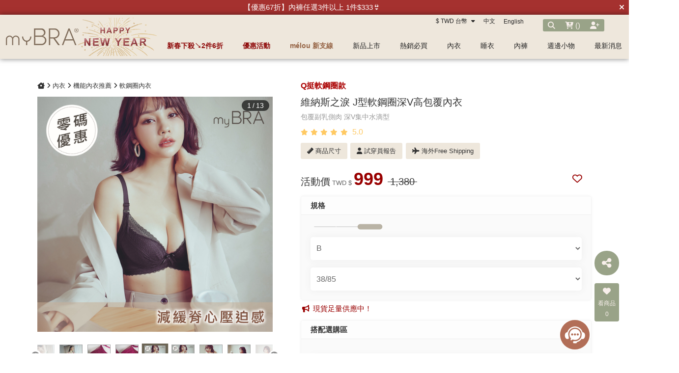

--- FILE ---
content_type: text/html; charset=utf-8
request_url: https://www.my-bras.com/product_detail?product_sn=7405&color_sn=4108
body_size: 118859
content:
<!DOCTYPE HTML>
<html lang="zh-TW">
<head>
<title>維納斯之淚 J型軟鋼圈深V高包覆內衣 | myBRA 最懂妳的內衣品牌</title>
<meta name="title" content="維納斯之淚 J型軟鋼圈深V高包覆內衣 | myBRA 最懂妳的內衣品牌">
<meta name="subject" content="維納斯之淚 J型軟鋼圈深V高包覆內衣 | myBRA 最懂妳的內衣品牌">
<meta name="description" content="維納斯之淚 J型軟鋼圈深V高包覆內衣是您不可或缺的商品，快到myBRA逛逛，千萬不可錯過像本商品為單件內衣 修飾亞洲女性上胸無肉問題 水滴型罩杯+J型側托軟鋼圈 打造上胸圓滿視覺 & 深V集中事業線 軟鋼圈既有提托支撐力 穿起來又像無鋼圈的舒適 加高副乳片&側邊 包覆肉肉不亂跑 交叉設計土台 讓脊心處更減緩壓迫感  B-J罩杯 讓大胸女孩穿得舒適性感 可拆式襯墊 讓小胸女孩飽滿集中  穿著效果因體型不同會有所差異，尺碼問題可問線上客服 7天鑑賞期內，保持商品完整都可無條件退貨，請安心選購那麼好的商品。">
<meta name="Keywords" content="Ｊ型,深V內衣,機能型內衣,機能內衣推薦,大尺碼內衣">
<meta name="author" content="myBRA 最懂妳的內衣品牌">
<meta name="referrer" content="no-referrer-when-downgrade">
<meta name="google-site-verification" content="pBZKzkQqfu1F_9VuL3Qvi2iLkkeYvxXRD4Ec01LJwsg" />

<meta itemprop="productID" content="7405"/>
<meta itemprop="price" content="1380"/>

<meta name="viewport" content="width=device-width, initial-scale=1.0">
<meta name="csrf-token" content="52d83abd4498a2cca876c45f00820cf6ce5b3160ccbf5cebc6b021b99bdb16e4">
<meta http-equiv="content-type" content="text/html; charset=utf-8" />
<meta http-equiv="content-language" content="zh-TW" />
<meta property="fb:app_id" content="335356766802465" />
<meta property="og:title" content="維納斯之淚 J型軟鋼圈深V高包覆內衣 | myBRA 最懂妳的內衣品牌" />
<meta property="og:description" content="維納斯之淚 J型軟鋼圈深V高包覆內衣是您不可或缺的商品，快到myBRA逛逛，千萬不可錯過像本商品為單件內衣 修飾亞洲女性上胸無肉問題 水滴型罩杯+J型側托軟鋼圈 打造上胸圓滿視覺 & 深V集中事業線 軟鋼圈既有提托支撐力 穿起來又像無鋼圈的舒適 加高副乳片&側邊 包覆肉肉不亂跑 交叉設計土台 讓脊心處更減緩壓迫感  B-J罩杯 讓大胸女孩穿得舒適性感 可拆式襯墊 讓小胸女孩飽滿集中  穿著效果因體型不同會有所差異，尺碼問題可問線上客服 7天鑑賞期內，保持商品完整都可無條件退貨，請安心選購那麼好的商品。" />
<meta property="og:url" content="https://www.my-bras.com/product_detail?product_sn=7405" />
<meta property="og:image" content="https://fs2.my-bras.com/upload/ftp/00_Product/19904-FB.jpg" />
<meta property="og:image:width" content="1200" />
<meta property="og:image:height" content="630" />
<meta property="og:type" content="product" />
<!--<meta http-equiv="X-UA-Compatible" content="IE=EmulateIE11" />-->
<base href="https://www.my-bras.com/">
<link rel="image_src" type="image/jpeg" href="https://fs2.my-bras.com/upload/ftp/00_Product/19904-FB.jpg" />
	<link rel="canonical" href="https://www.my-bras.com/product_detail?product_sn=7405">
	<link rel="shortcut icon" href="https://fs2.my-bras.com/upload/mybra/website_info/pic_favicon_1.png?1762999171">

<link href="https://cdn.matrixec.com/fs/all/css/default_style_pc.css?1768533827" rel="stylesheet" type="text/css" >

<!-- 網站基本css -->
<link id="website_pc_css" href="https://cdn.matrixec.com/fs/all/css/ap_pc.css?1768533827" rel="stylesheet" type="text/css" >

<!-- master menu -->
<link href="https://cdn.matrixec.com/fs/all/css/master_menu.css?1768533827" rel="stylesheet" type="text/css">
<!-- 動態內容模組css -->
<link id="dynamic_pc_css" href="https://cdn.matrixec.com/fs/all/css/content_module.css?1768533827" rel="stylesheet" type="text/css" >






<!-- 強制css -->
<link href="https://cdn.matrixec.com/fs/all/css/init_constraint.css?1768533827" rel="stylesheet" >

		<!-- fontawesome 6.0 --> 
		<link href="https://cdn.matrixec.com/js/fontawesome_free_6.2.0/css/all.css" rel="stylesheet">
		<link rel="stylesheet" href="https://cdn.matrixec.com/js/jquery.bxslider_4.2.12.min.css" type="text/css" />
		<link rel="stylesheet" href="https://cdn.matrixec.com/js/carousel.css" type="text/css" />
		<link rel="stylesheet" href="https://cdn.matrixec.com/js/sortable.min.css" type="text/css" />
		<link rel="stylesheet" href="https://cdn.matrixec.com/fs/all/slick-1.8.1/slick.css?1768533827">
		<link rel="stylesheet" href="https://cdn.matrixec.com/fs/all/slick-1.8.1/slick-theme.css?1768533827">
		<link rel="stylesheet" href="https://cdn.jsdelivr.net/npm/@fancyapps/ui@4.0/dist/fancybox.css"/>
		<!-- <link rel="stylesheet" href="https://cdn.jsdelivr.net/npm/@fancyapps/ui@5.0/dist/fancybox/fancybox.css"/> -->

		<link rel="stylesheet" href="https://cdn.jsdelivr.net/npm/swiper@10/swiper-bundle.min.css" />
		<link rel="stylesheet" href="https://cdn.matrixec.com/fs/all/sweetalert2/sweetalert2.min.css" >
				
					<link rel="stylesheet" href="https://cdn.matrixec.com/js/jquery-ui_1.12.1.css">
			<script language="javascript" src="https://cdn.matrixec.com/js/jquery_1.12.4.min.js"></script>
			<script src="https://cdn.matrixec.com/js/jquery-ui_1.12.1.min.js"></script>
					<script language="javascript" src="https://cdn.matrixec.com/js/jquery.lazyload_1.9.1.min.js"></script>
		<script language="javascript" src="https://cdn.matrixec.com/js/placeholders_3.0.2.min.js" async></script>
		<script language="javascript" src="https://cdn.matrixec.com/js/skrollr_0.6.30.min.js" async></script>
		<script language="javascript" src="https://cdn.matrixec.com/js/carousel.js?1769323106" async></script>
		<script language="javascript" src="https://cdn.matrixec.com/js/jquery.bxslider_4.2.12.min.js"></script>
		<script language="javascript" src="https://cdn.matrixec.com/js/jquery.cookie_1.4.1.min.js" async></script>

		<!-- 輪播 -->
		<script src="https://cdn.matrixec.com/fs/all/slick-1.8.1/slick.js"></script>

		<!-- 複製 -->
		<script src="https://cdn.matrixec.com/js/clipboard.min.js"></script>

		<!-- 拖曳 -->
		<script src="https://cdn.matrixec.com/js/sortable.min.js"></script>

		<!-- 瀑布流插件 -->
		<script src="https://cdn.matrixec.com/js/Masonry_v4.2.2.js"></script>

		<!-- 圖片懶載入 -->
		<script src="https://cdn.matrixec.com/js/imagesloaded_v5.0.0.js"></script>

		<!-- 燈箱 -->
		<script src="https://cdn.jsdelivr.net/npm/@fancyapps/ui@4.0/dist/fancybox.umd.js"></script>  
		<!-- <script src="https://cdn.jsdelivr.net/npm/@fancyapps/ui@5.0/dist/fancybox/fancybox.umd.js"></script> -->

		<!-- 複製按鈕插件 -->
		<script src="https://cdn.jsdelivr.net/npm/clipboard@2.0.10/dist/clipboard.min.js"></script>

		<!-- sweetalert2 -->
		<script language="javascript" src="https://cdn.matrixec.com/js/sweetalert2/sweetalert2.all.min.js"></script>
		    


	

<script language="javascript">
	//網站初始全域js資料
	var website_init = 
		{
			"website_title" : "維納斯之淚 J型軟鋼圈深V高包覆內衣 | myBRA 最懂妳的內衣品牌",
			"member_ID_type" : 3		}
	//console.log(website_init);

	var cursorX;
	var cursorY;

</script>

<script language="javascript" src="https://cdn.matrixec.com/js/default.js?1769323106"></script>
<script language="javascript" src="https://cdn.matrixec.com/js/header.js?1769323106"></script>
<style id="design_setting_css_variables">
    :root {
        --ds_standard_color:#000;
        --ds_standard_bg_color:#fff;
    
            --ds_product_promotion_color: #990000;
        
            --ds_product_CTA_color: #ffffff;
        
            --ds_product_CTA_color_hover: #ffffff;
        
            --ds_product_CTA_bg_color: #990000;
        
            --ds_product_CTA_bg_color_hover: #990000;
        
            --ds_product_detail_name_size: 48px;
        
            --ds_product_detail_promotion_word_size: 18px;
        
            --ds_product_detail_standard_name_size: 20px;
        
            --ds_product_detail_add_to_cart_size: 24px;
        
            --ds_product_detail_buy_notice_bg_size: 18px;
        }</style>

<style id="design_setting">
    
    body .ad_product_a6 .a6_slider .a6_list_item .to_know a,
    body .ad_product_a6 .a6_slider .a6_list_item .price .activity_price,
    body .ad_product_a6 .a6_slider .a6_list_item .promote,
    body .ad_product_a6 .a6_slider .a6_list_item .to_know:hover a,
    body .ad_product_b2 .b2_slider .b2_list_item .to_know a,
    body .ad_product_b2 .b2_slider .b2_list_item .price .activity_price,
    body .ad_product_b2 .b2_slider .b2_list_item .promote,
    .footer_menu_outside div.add_cart_box div.add_button
    {
        color: inherit;
    }
    body .ad_product_a6 .a6_slider .a6_list_item .a6_item_pic .activity_name,
    body .ad_product_b2 .b2_slider .b2_list_item .b2_item_pic .activity_name,
    .footer_menu_outside div.add_cart_box div.add_button
    {
        background-color: inherit;
    }
    
		.column_list_big_side_2_outside div.text div.caption,
		.column_list_big_side_1_outside div.caption,
        .column_list_big_side_2x2_header_outside div.caption,
        .column_list_big_side_2x2_item_outside div.content_bolck div.content,
        .category_list_table td.product_item div.shopping_context,
        .category_list_table td.product_item div.shopping_context:hover,
        .category_list_table td.product_item div.product_price,
        .category_list_table td.product_item div.activity_name,
        .big_side_category_half_1b5s .ds_main_color .clear>div,
        .big_side_all_category_top3_caption,
        .big_side_all_category_top3_box div.item_inside div.caption a,
        .big_side_publicize_column div.big_side_publicize_column_header,
        .big_side_category_half_1b5s .ds_standard_color>div,
        body .ad_product_b2 .b2_slider .b2_list_item .promote,
        .group_product_relation_module_outside_box div.product_price,
        .group_product_relation_module_caption_txt,
        .group_product_relation_module_outside_box div.product_name a,
        .tag_caption .tag_caption_li i,
        .ad_product_a5_module_outside_box div.product_name a,
        .ad_product_a5_module_caption_txt,
        .ad_product_a5_module_caption_txt span,
        .ad_prodcut_b1 div.header_caption a,
        .ad_prodcut_b1 div.header_caption a span,
        body .ad_product_a6 .a6_slider .a6_list_item .to_know a,
        body .ad_product_a6 .a6_slider .a6_list_item .price .activity_price,
        body .product_detail_plus_product .plus_product_content .plus_product_content_wrap .plus_product_content_slide .plus_product_item .plus_product_price .plus_price_activity,
        body .ad_product_b2 .b2_slider .b2_list_item .b2_item_pic .activity_name,
        body .ad_product_b2 .b2_slider .b2_list_item .price .activity_price,
        .ad_product_a5_module_outside_box div.product_price,
        .follow_chart_outside div.header_outside div.header_caption,
        .order_total_price,
        .product_view_record_button,
        .product_item_outside_box div.product_price,
        .product_item_outside_box div.shopping_context,
        .product_item_outside_box div.product_name,
        .product_comment_outside div.product_comment_caption,
        .product_rank_slide_outside_box div.product_name,
        .product_rank_slide_outside_box div.product_name a,
        .product_rank_slide_outside_box div.product_price,
        .product_rank_slide_outside_box div.tag_div span.tag_name,
        .product_detail td.sale_price div.sale_price_unit,
        .product_detail td.sale_price div.sale_price_value,
        .product_detail_standard_title,
        .product_list_dynamic_item div.product_name a,
        .product_list_dynamic_item div.product_price,
        .product_list_dynamic_item div.promotion_word a,
        .plus_product_relation_slide_outside_box span.plus_price,
        .product_detail td.promotion_word div.product_promotion_word,
        .category_list_table td.product_item div.product_name a,
        .plus_product_relation_slide_module_caption_txt,
        .hot_keyword_outside div.hot_keyword_caption,
        .hot_keyword_outside div.hot_keyword_list div.this_item,
        .hot_keyword_outside div.hot_keyword_list div.this_item a,
        .tabe_pps_html td.left_title div.title_caption,
        .ds_product_caption_color a,
        .span_button_green,
        .product_detail td.sale_price div.sale_price_caption,
        .div_big_side_product_menu_outside div.left_inside_parent a,
        .footer_menu_outside div.add_cart_box div.add_button,
        body .ad_product_a6 .a6_slider .a6_list_item .promote,
        .website_faq_list_item_outsite div.caption
		{
			color: inherit !important;
		}
        .div_page_outside span.sel_page a{
            font-weight:bold;
        }
        .div_product_directory{
            overflow:hidden;
        }
        .category_sort_table td.item{
            color: #666666;
        }

        .div_small_side_menu_list ul li.menu_level_1{
            padding-left: 10px;
        }

        .product_detail_car_box,
        body .ad_product_a6 .a6_slider .a6_list_item .to_know:hover,
        body .ad_product_a6 .a6_slider .a6_list_item .a6_item_pic .activity_name,
        body .ad_product_b2 .b2_slider .b2_list_item .b2_item_pic .activity_name,
        .big_side_publicize_column div.big_side_publicize_column_header,
        .ad_product_a5_module_caption_txt span,
        .category_list_table td.product_item div.shopping_context,
        .category_list_table td.product_item div.shopping_context:hover,
        .category_list_table td.product_item div.activity_name,
        fieldset div.selected,
        .product_view_record_button,
        .product_item_outside_box div.shopping_context,
        .plus_product_relation_slide_module_caption_txt span,
        .product_detail_car_box,
        .hot_keyword_outside div.hot_keyword_caption,
        .hot_keyword_outside div.hot_keyword_list div.this_item,
        .span_button_green,
        .div_big_side_product_menu_outside div.left_inside_parent a,
        .footer_menu_outside div.add_cart_box div.add_button,
        .website_faq_list_item_outsite div.caption
        {
            background-color: inherit !important;
        }

        .product_view_record_button,
        .span_button,
        .span_button_green:hover,
        .span_button_green,
        .ds_btn_standard,
        .div_product_directory ul li.list_selected
        {
            background-image: unset !important;
        }

        .group_product_relation_module_outside_box div.product_name a,
        .product_list_dynamic_item div.product_name a,
        body .ad_product_a6 .a6_slider .a6_list_item .price .activity_price,
        body .ad_product_b2 .b2_slider .b2_list_item .price .activity_price,
        .product_item_outside_box div.product_price,
        .product_list_dynamic_item div.product_price
        {
            font-size: inherit !important;
        }

        .ad_product_a5_module_caption_txt,
        .ad_product_a6 .a6_title.txt,
        .ad_product_a2 .module_header_caption,
        .ad_prodcut_b1 div.header_caption,
        .big_side_category_half_1b5s .ds_main_color .clear,
        .big_side_all_category_top3_caption,
        .big_side_all_category_top3_box div.item_inside div.caption,
        .column_list_big_side_2x2_header_outside,
        .column_hot_header,
        .follow_chart_outside div.header_outside,
        .product_comment_outside div.product_comment_caption,
        .plus_product_relation_slide_module_caption_txt,
        .group_product_relation_module_caption_txt,
        .module_header_caption,
        .div_small_side_menu_list ul li.menu_level_1
        {
            border-bottom: 1px solid !important;
        }

        .table_shopping_car td.left_title,
        .table_shopping_car td.left_space
        {
            border-right: 3px solid !important;
        }

        .table_shopping_car td.left_title div.arrow
        {
            border-right:8px solid !important;
        }

        .product_rank_slide_outside_box 
        {
            border-top: 1px solid !important;
        }

        .group_product_relation_module_caption_txt
        {
            padding-left: 2% !important;
        }

        .span_button,
        .span_button:hover,
        .div_small_side_menu_list div.memu_title,
        .category_sort_table
        {
            border: unset !important;
        }
        .product_view_record_button{
            border: 1px solid;
        }
        .div_product_directory ul,
        .div_product_directory ul li,
        .div_product_directory ul li.list_selected,
        .website_faq_list_item_outsite div.caption
        {
            margin: 0 !important;
        }
        .div_product_directory ul li.title {
            margin: 0 0 10px 0 !important;
        }
        .website_faq_list_item_outsite .ds_main_bg_color {
            margin: 15px;
            border-radius: 5px;
        }

        .div_product_directory ul li.title
        {
            padding-left: 15px;
        }

        .div_product_directory ul li.title
        {
            border-radius: 5px 5px 0 0 !important;
        }

        .div_product_directory ul li.list_selected
        {
            border-radius: unset;
        }

        .div_product_directory
        {
            padding-top: 0 !important;
        }

        body .ad_product_a6 .a6_slider .a6_list_item .price .sale_price.slash
        {
            color:#333 !important;
        }

        body .ad_product_a6 .a6_slider .a6_list_item .price .sale_price.slash:after
        {
            color:#333 !important;
        }

        a:link{
            color:inherit;
        }

		body .div_small_side_menu_list ul li.menu_level_2:hover,
        .div_product_directory ul li.list:hover{
            color:#222222;
            background-color:rgba(243, 243, 242, 0.84);
        }

        #id_master_menu #id_master_catalog_expand_wrap .stage > li .ms_catagory_item .ms_catagory_item_wrap {
            color:#80858E;
        }
        
        .ds_standard_color {
            color: #000;
        }
        .ds_standard_bg_color {
            background-color: #fff !important;
        }
	
        body .product_list .pd_list .pd_list_item .ds_product_promotion_color,
        .ds_product_promotion_color
        {
            color: #990000;
        }
        .product_detail_block .block_sort .block.add_cart .add_to_cart.ds_product_CTA_color,
        body .product_list .pd_list .pd_list_item .ds_product_CTA_color,
        .ds_product_CTA_color
        {
            color: #ffffff;
        }
        .product_detail_block .block_sort .block.add_cart .add_to_cart.ds_product_CTA_color:hover,
        body .product_list .pd_list .pd_list_item .ds_product_CTA_color:hover,
        .ds_product_CTA_color:hover
        {
            color: #ffffff;
        }
        .product_detail_block .block_sort .block.add_cart .add_to_cart.ds_product_CTA_bg_color,
        body .product_list .pd_list .pd_list_item .ds_product_CTA_bg_color,
        .ds_product_CTA_bg_color
        {
            background-color: #990000;
        }
        .product_detail_block .block_sort .block.add_cart .add_to_cart.ds_product_CTA_bg_color:hover,
        body .product_list .pd_list .pd_list_item .ds_product_CTA_bg_color:hover,
        .ds_product_CTA_bg_color:hover
        {
            background-color: #990000;
        }
        body .variable_product_detail .product_detail_block .block_sort .block.name .name_ct, body .popup_standard_select_wrap .product_detail_block .block_sort .block.name .name_ct {
            font-size: 48px;
        }
        body .variable_product_detail .product_detail_block .block_sort .block.price .price_wrap span.activity, body .popup_standard_select_wrap .product_detail_block .block_sort .block.price .price_wrap span.activity{
            color: #;
        }
        
        body .variable_product_detail .product_detail_block .block_sort .block.promotion_word, body .popup_standard_select_wrap .product_detail_block .block_sort .block.promotion_word {
            font-size: 18px;
        }
        body .variable_product_detail .product_detail_block .block_sort .block.standard_list_info .single_level ul.list .item .info .name, body .popup_standard_select_wrap .product_detail_block .block_sort .block.standard_list_info .single_level ul.list .item .info .name {
            font-size: 20px;
        }
        body .variable_product_detail .product_detail_block .block_sort .block.quantity .contain_wrap .add_to_cart, body .popup_standard_select_wrap .product_detail_block .block_sort .block.quantity .contain_wrap .add_to_cart {
            font-size: 24px;
        }
        body .variable_product_detail .product_detail_block .block_sort .block .notice, body .popup_standard_select_wrap .product_detail_block .block_sort .block .notice {
            font-size: 18px;
        }
        body .footer_cus_btn .cus_btn.defualt{
            background-color: #B26E57;
        }
        </style>

<style id="custom_style">
    body {
margin : 0px;
padding: 0px;
text-align: center;
background-color:#FFFFFF ;
background-repeat: repeat-x;
font-family: "微軟正黑體","新細明體", Verdana,Arial, Helvetica, sans-serif;
}

/*會員卡----------------------*/
body .member_card .card .company_name{
display:none
}

body .member_card .card .member_level{
top: 25% !important;
left: 9% !important;
}td, th {
font-size : 100%;
font-family: "微軟正黑體","新細明體", Verdana,Arial, Helvetica, sans-serif;
line-height: 20px;
}form {
margin: 0px;
}
ul{
margin:0px;
padding:0px;
line-height: normal;
vertical-align:middle;
}
li{
margin:5px 0 5px 15px;
padding:0px;
text-align:left;
}a:link,a:visited,a:active {
color:#000000;
font-size:100%;
text-decoration:none;
font-family: "微軟正黑體","新細明體", Verdana,Arial, Helvetica, sans-serif;
}
a:hover {
color:#707070;
font-size:100%;
text-decoration:none;
font-family: "微軟正黑體","新細明體", Verdana,Arial, Helvetica, sans-serif;
}/* 如果裝置寬度 <= 1279px  */
@media screen and (max-device-width: 1279px){
.div_body{
width: 100%;
border: 0px solid #FF0000;
margin: 0px auto;
font-family:'微軟正黑體', Verdana, Arial, sans-serif;
}
.full_block{
width: 980px;
padding: 0px;
margin:0px auto 10px auto;
}

.div_header_bg{
background:#E8D5D6;
}
.div_header{
width: 100%;
border-top: 0px solid #003066;
border-collapse: collapse;
padding: 0px;
margin:0px auto;
/*color:#000;*/
color:#fff;
}
.table_header{
width: 980px;
border: 0px solid #000000;
border-collapse: collapse;
padding: 0px;
margin:0px auto;
}
.div_sky{
/*width: 980px;*/
border: 0px solid #000000;
border-collapse: collapse;
/*padding: 10px 0;*/
padding: 0px 0;
margin:0px auto;
background: #FFF;
width:100%;
}
.table_sky{
width: 980px;
border: 0px solid #000000;
border-collapse: collapse;
padding: 0px;
margin:0px auto;
}

.div_top{
width: 100%;
border-top:1px solid #E3E3E3;
border-bottom:1px solid #E3E3E3;
border-collapse: collapse;
padding: 0px;
margin:0px auto 0px auto;
background:#FFF;
}
.table_top{
width: 980px;
border: 0px solid #000000;
border-collapse: collapse;
padding: 0px;
margin:0px auto;
}
.ad_full_down_tag{
width:980px;
margin:0px auto 60px auto;
padding:0px;
}

.slide-pager img { 
width:45px;
margin:4px; 
}
.slide-pager span{height:40px;line-height:40px;font-size: 13px !important;letter-spacing: 1px;}
.slide-pager a{
border-color:#E2CBD1 !important;
}
.slide-pager a:hover{background:#EFE2E6 !important}
.slide-pager a.active{background:#E2CBD1 !important}

.ad_full_single{
width:980px;
margin:0px auto 0px auto;
padding:0px 0 0px 0;
}
.column_fb_with_column{
float:left;
width:600px;
}
.product_component_image{
float:left;
width:200px;
text-align:center;
line-height:80px;
/*background-image:url('');*/
background-repeat:no-repeat;
background-position:center;
}
.div_middle_box{
width:980px;
margin:0px auto 0px auto;
}
.website_content_copyright_top{
width:980px;
margin:50px auto 0px auto;
background-color:#f1f1f1;
}
.footer_copyright_outside{
width:100%;		
/*width:980px;*/
margin:0px auto 0px auto;
}
.footer_copyright{
/*width:980px;*/
 width:100%;
margin:0px auto;
}

}


@media screen and (min-device-width: 1280px) and (max-device-width: 1340px) {
.div_body{
width: 100%;
border: 0px solid #FF0000;
margin: 0px auto;
font-family:'微軟正黑體', Verdana, Arial, sans-serif;
}
.full_block{
width: 1100px;
padding: 0px;
margin:0px auto 20px auto;
}

.div_header_bg{
background:#E8D5D6; 
}
.div_header{
width: 100%;
border-top: 0px solid #003066;
border-collapse: collapse;
padding: 0px;
margin:0px auto;
color:#fff;
}
.table_header{
width: 1100px;
border: 0px solid #000000;
border-collapse: collapse;
padding: 0px;
margin:0px auto;              
}
.div_sky{
/*width: 1100px;*/
border: 0px solid #000000;
border-collapse: collapse;
/*padding: 10px 0;*/
padding: 0px 0;
margin:0px auto;
background: #FFF;
width:100%;
}
.table_sky{
width: 1100px;
border: 0px solid #000000;
border-collapse: collapse;
padding: 0px;
margin:0px auto;
}
.div_top{
width: 100%;
border-top:1px solid #E3E3E3;
border-bottom:1px solid #E3E3E3;
border-collapse: collapse;
padding: 0px;
margin:0px auto 0px auto;
background:#FFF;
}
.table_top{
width: 1100px;
border: 0px solid #000000;
border-collapse: collapse;
padding: 0px;
margin:0px auto;
}
.ad_full_down_tag{
width:1100px;
margin:0px auto 70px auto;
padding:0px;
}
.slide-pager img { 
width:60px;
margin:4px; 
}
.slide-pager span{height:40px;line-height:40px;font-size: 13px !important;letter-spacing: 1px;}
.slide-pager a{border-color:#E2CBD1 !important}
.slide-pager a:hover{background:#EFE2E6 !important}
.slide-pager a.active{background:#E2CBD1 !important}

.ad_full_single{
width:1100px;
margin:0px auto 0px auto;
padding:0px 0 0px 0;
}
	
.column_fb_with_column{
float:left;
width:720px;
}
.product_component_image{
float:left;
width:320px;
text-align:center;
line-height:80px;
/*background-image:url('');*/
background-repeat:no-repeat;
background-position:center;
}
.div_middle_box{
width:1100px;
margin:0px auto 0px auto;
}
.website_content_copyright_top{
width:1100px;
margin:50px auto 0px auto;
background-color:#f1f1f1;
}
.footer_copyright_outside{
width:100%;
/*width:1100px;*/
margin:0px auto 0px auto;
}
.footer_copyright{
 width:100%;
/*width:1100px;*/
margin:0px auto;
}

}

/* 如果裝置寬度 >= 1341px */
@media screen and (min-device-width: 1341px){
.div_body{
width: 100%;
border: 0px solid #FF0000;
margin: 0px auto;
font-family:'微軟正黑體', Verdana, Arial, sans-serif;
}
.full_block{
width: 1180px;
padding: 0px;
margin:0px auto 20px auto;
}

.full_block input{
height:24px;
line-height:24px;
font-size:95%;
padding:3px 10px;
color:#333;
}

.div_header_bg{
background:#E8D5D6;  
}
.div_header{
width: 100%;
border-collapse: collapse;
padding: 0px;
margin:0px auto;
text-align:center;
color:#fff;
}
.table_header{
width: 1180px;
border: 0px solid #FF0000;
border-collapse: collapse;
padding: 0px;
margin:0px auto;
}
.div_sky{
/*width: 1180px;*/
border: 0px solid #000000;
border-collapse: collapse;
/*padding: 10px 0;*/
padding: 0px 0;
margin:0px auto;
background: #FFF;
width:100%;
}
.table_sky{
width: 1180px;
border: 0px solid #000000;
border-collapse: collapse;
padding: 0px;
margin:0px auto;
}
.div_top{
width: 100%;
border-top:1px solid #E3E3E3;
border-bottom:1px solid #E3E3E3;
border-collapse: collapse;
padding: 0px;
margin:0px auto 0px auto;
background:#FFF;
}
.table_top{
width: 1180px;
border: 0px solid #000000;
border-collapse: collapse;
padding: 0px;
margin:0px auto;
}
.ad_full_down_tag{
width:1180px;
margin:0px auto 70px auto;
padding:0px;
}

.slide-pager img { 
width:60px;
margin:4px; 
}
.slide-pager span{height:40px;line-height:40px;font-size: 13px !important;letter-spacing: 1px;}
.slide-pager a{border-color:#E2CBD1 !important}
.slide-pager a:hover{background:#EFE2E6 !important}
.slide-pager a.active{background:#E2CBD1 !important}

.ad_full_single{
width:1180px;
margin:0px auto 0px auto;
padding:0px 0 0px 0;
}
.column_fb_with_column{
float:left;
width:800px;
}
.product_component_image{
float:left;
width:380px;
text-align:center;
line-height:80px;
/*background-image:url('');*/
background-repeat:no-repeat;
background-position:center;
}
.div_middle_box{
width:1180px;
margin:0px auto 0px auto;
}

body .column_content_overflow {
  width: 1200px !important;
}

body .column_content_top{
width: 100% !important;
margin:1.5% auto !important;
}

body .column_content_top .left {
  width: 0% !important;
  margin-right: 0% !important;
}
body .column_content_top .right .info {
margin-top: 0.5vw !important;
font-size: 0.75em !important;
color: #bbb !important;
}

body .column_content_top .right .des{
font-size: 0.8em !important;
display:none !important;
}

body .column_content_top .right .info .date{
margin-bottom: 0% !important;
}

.div_middle_box .clear{
clear:both;
}

.div_middle_box span.ds_btn_standard{
border: 0px solid #019bdb !important;
background-color: #d1ab86 !important;
color:#f9f2e6 !important;
}

.div_middle_box span.ds_btn_standard:hover {
background-color:#d1ab86 !important;
color: #fff !important;
}

.div_body div.content_module_wrap .content_module_inner{
width: 1180px !important;
margin: 0 auto;
}
.div_body div.content_module_wrap{
padding:1% 0% 3% 0%;
}

.content_module_wrap .content_module_inner .cm_pic:hover .cm_img {
  transform: scale(1) !important;
}


/*專欄文章for動態內容模組--------------------------------------------------*/
body .column_content_overflow .div_middle_right div.content_module_wrap .content_module_inner {
width: 100% !important;
text-align:left;
 }

.content_module_wrap{
font-family:'微軟正黑體', Verdana, Arial, sans-serif !important;
}

.content_module_wrap img {
display:inline-block !important;
}

.content_module_wrap .content_module_inner{
padding-bottom:0em;
border-bottom:0px solid #ddd;
line-height:2em;
font-size:95%;
text-align:left;
}
.content_module_wrap .content_module_inner p{
text-align:left;
margin:5px 0 30px 0;
}
.content_module_wrap .content_module_inner span.image{
max-width: 100%;
margin: 20px 0 25px 0;
display: block;
text-align:left
}

.content_module_wrap .content_module_inner span.image span{
display:inline-block
}

.content_module_wrap .content_module_inner span.image span.source{
font-size:13px;color:#666
}

.content_module_wrap .content_module_inner .slick-slider .slick-prev, 
.content_module_wrap .content_module_inner .slick-slider .slick-next{
display: none !important;
}

.slide_show_standard .container .item a .cm_pic .cm_img img {
-o-object-fit: fill !important;
  object-fit: fill !important;
}

body .column_content_overflow .div_middle_left{
margin: 0px 1% 0 !important;
}

body .breadcrumb{
padding: 10px 0% 5px 0 !important;
}

body .column_content_top .right .caption{
margin:0vw 0.2vw !important;
}

body .column_content_top .right .caption h1{
font-weight:700;  
font-size: 0.8em;
color:#AA6C4F;
}

body .column_content_overflow .div_middle_right{
width: calc(100% - 2% - 300px) !important;
text-align:left !important;
margin-top:10px
}

body .column_content_overflow .content_module_wrap.overflow{
padding: 0 0 0 1% !important;
}

.content_module_wrap .content_module_inner .seo00{
display:inline-block;
text-align:left;
}

.content_module_wrap .content_module_inner .seo01{
margin:10px 0 50px 0;
text-align:left;
width:100%;
}

.content_module_wrap .content_module_inner .seo01 ul{
margin:0;
padding:0 0 0 10px}

.content_module_wrap .content_module_inner .seo01 li{
list-style:square;
line-height:190%;
margin:0 0 0 10px;
}

.content_module_wrap .content_module_inner .seo02{
margin:10px 0 50px 0;
text-align:left;
}

.content_module_wrap .content_module_inner .seo02 ul{
margin:0;
padding:0 0 0 10px}

.content_module_wrap .content_module_inner .seo02 li{
list-style:decimal;
line-height:190%;
margin:0 0 0 10px;
}

.content_module_wrap .content_module_inner .seo03{
margin:10px 0 50px 0;
text-align:center}

.content_module_wrap .content_module_inner .seo04{
margin:10px 0 50px 0;
text-align:left;
width:100%;
}

.content_module_wrap .content_module_inner .seo04 ul{
margin:0;
padding:0 0 0 0px}

.content_module_wrap .content_module_inner .seo04 li{
list-style:none;
line-height:190%;
margin:0 0 0 0px;
}

.content_module_wrap .content_module_inner .seo04-1 ul{
margin:0;
padding:0 0 0px 0px}

.content_module_wrap .content_module_inner .seo04-1 li{
list-style:none;
line-height:190%;
margin:0 0 0 0px;
padding:0 0 0 0px
}

.content_module_wrap .content_module_inner .seo04-2 ul{
margin:0;
padding:0 0 0px 0px}

.content_module_wrap .content_module_inner .seo04-2 li{
list-style:none;
line-height:190%;
margin:0 0 0 20px;
padding:0 0 0 0px
}

.content_module_wrap .content_module_inner .seo05{
margin:10px 0 50px 0;
text-align:left;
}

.content_module_wrap .content_module_inner .seo05 ul{
margin:0;
padding:0 0 0 0px}

.content_module_wrap .content_module_inner .seo05 li{
list-style:none;
line-height:190%;
margin:0 0 0 0px;
}
/*.content_module_wrap .content_module_inner .seo05 li::before {content: "➤ "; color:#894141}*/

.content_module_wrap .content_module_inner h1{
color:#B48995;
font-size:130%;
line-height:180%;
font-weight:bold;
margin:20px 0 0 0;
text-align:left;
}

.content_module_wrap .content_module_inner h2{
color:#666;
font-size:120%;
line-height:180%;
font-weight:bold;
margin:0;
text-align:left;
}

.content_module_wrap .content_module_inner h3{
color:#516A99;
font-size:105%;
line-height:180%;
font-weight:bold;
margin:10px 0 0px 0;
text-align:left;
}

.content_module_wrap .content_module_inner h4{
color:#333;
font-size:105%;
line-height:180%;
margin:0;
text-align:left;
}

.content_module_wrap .content_module_inner div.c-block01 {
border:1px solid #888;
background:#888;
color:#fff;
padding:5px 2%;
font-size:20px;
letter-spacing:1px;
width:96%;
text-align:center;
}
.content_module_wrap .content_module_inner div.c-block02 {
border:1px solid #ccc;padding:10px 2%;display:inline-block;width:96%;margin-bottom:15px;text-align:center
}
.content_module_wrap .content_module_inner div.c-block02-left{float:left;margin:0px 1% 10px 0;width:auto;}
.content_module_wrap .content_module_inner div.c-block02 img{max-width:100%;}
.content_module_wrap .content_module_inner div.c-block02-right{margin:1% 0 1% 0px;text-align:left}
.content_module_wrap .content_module_inner div.clear{clear:both;margin:0;paddind:0}

.content_module_wrap .content_module_inner .column_content_video{
margin:20px auto 40px auto;
text-align:center;
position: relative;
padding-bottom: 56.25%;
padding-top: 30px;
height: 0;
overflow: hidden;
width:100%;
}
.content_module_wrap .content_module_inner .column_content_video iframe,
.content_module_wrap .content_module_inner .column_content_video object,
.content_module_wrap .content_module_inner .column_content_video embed{
position: absolute;
top: 0;
left: 0;
width: 100%;
height: 100%;
}

.content_module_wrap .content_module_inner .col-hashtag{
margin:10px 0 50px 0;
text-align:left;
font-size:90%;
line-height:180%;
}
.content_module_wrap .content_module_inner .col-hashtag a{
text-decoration:none;
color:#333 !important;
}
.content_module_wrap .content_module_inner .col-hashtag a:hover{
text-decoration:none;
color:#222 !important;
}

.content_module_wrap .content_module_inner .col-hashtag span.tagx{
padding:3px 11px;
background:#EEDAD9;
display:inline-block;
margin-right:8px;
margin-bottom:10px;
border-radius:3px;
}

.seo02 table.spec_tb2{
border-top:1px solid #555;
border-bottom:1px solid #555;
border-right:1px solid #555;
border-left:1px solid #555;
font-size:100%;
line-height:150%;
}
.seo02 table.spec_tb2 td.sizebg{
padding:0px 0px;
text-align:center;
font-weight:bold;
font-size:110%;
}
.seo02 table.spec_tb2 td.sizebg a{
padding:0px 10px;
text-align:center;
display:inline-block;
height:50px;
line-height:50px;
background:#F5E0DC;
width:100%;
}
.seo02 table.spec_tb2 td.sizebg a:hover{
text-align:center;
display:inline-block;
height:50px;
line-height:50px;
background:#EFCEC5;
width:100%;
}

.animg {
display:block;
}
.animg-m {
display:none;
}



/*關於myBRA--------------------------------------------------*/
.div_middle_box div.about-x{
  background:#fff;
  max-width: 980px;
  margin:0 auto 50px auto;
  font-family:'微軟正黑體','黑體',Verdana, Arial;
  font-size:100%;
  line-height:180%;
}

.about-x .about-img{width:100%;}

.div_middle_box .text-a {
	font-family:"微軟正黑體";
	font-size:95%;
	line-height:205%;letter-spacing:1px;
	color:#000;
margin-top:30px;
}
.div_middle_box .text-a a {
	font-family:"微軟正黑體";
	font-size:95%;
	line-height:200%;
	color:#000;
	text-decoration:none;
}
.div_middle_box .text-a h1 {
font-size:20px;
font-weight:800;
padding:2px 0;
border-bottom:#BBBBBB 1px solid;
color:#AA6C4F;
margin-bottom:10px;
}
.div_middle_box .text-a h2 {
font-size:120%;
line-height:100%;
font-weight:800;
margin:0 0 0px 0;
letter-spacing:1px;
text-align:left
}
.div_middle_box .text-a p {
	padding:0 0 25px 0;
}
.div_middle_box .text-a-left {
	float:left;
	width:20%;
}
.div_middle_box .text-a-right {
	float:right;
	width:80%;
	margin-bottom:20px
}

.div_middle_box .about-btn {width:100%;text-align:center;}
.div_middle_box .about-btn a{
text-align:center;
font-size:110%;
line-height:180%;
text-decoration:none;
color:#fff;
border-radius:2px;
background:#bf8c74;
padding:8px 15px;
display:inline-block;
width:auto;
margin:0px auto;
letter-spacing:1px	
}

.div_middle_box .about-btn a:hover{
background:#AA6C4F;
}

.website_content_copyright_top{
width:1180px;
margin:50px auto 0px auto;
background-color:#f1f1f1;
}
.footer_copyright_outside{
/*width:1180px;*/
 width:100%;
margin:0px auto 0px auto;
}
.footer_copyright{
/*width:1180px;*/
 width:100%;
margin:0px auto 0px auto;
	} 
}

/*以下是頁尾使用的style--------------*/
.text_14px {
	font-size:90%;
}
.text_13px {
	font-size:85%;
}
.text_12px {
	font-size:85%;
}
.f_line {
	border-bottom:1px solid #ccc;
	margin-bottom:12px;
	margin-top:20px;
	color:#333;
	font-size:90%;
	line-height:150%;
	text-align:left;
padding-top:20px
}
.left30px {
line-height:150%;
padding-left:30px
}
.f_line a {
color:#333;
}
.f_line a:hover {
	color:#999;
}
.f_time {
	font-size:12px;
}
.f_follow {
	margin-top:15px;
	display:inline-block;
}
.f_follow a:hover {
	opacity:0.7;
}
.flink4
	{
color:#999;
clear:both;	
width:100%;
font-size:85%;
	}

.f_brand_ai a {color:transparent; margin-top:2px;width:54px; height:27px;background:url(https://fs2.my-bras.com/upload/ftp/00.Web/12.Other/logo_ainia-1.gif) no-repeat; display:block; float:left}
.f_brand_ai a:hover {color:transparent;background:url(https://fs2.my-bras.com/upload/ftp/00.Web/12.Other/logo_ainia-2.gif) no-repeat}
.f_brand_asr a {color:transparent;margin-top:2px;width:74px; height:27px;background:url(https://fs2.my-bras.com/upload/ftp/00.Web/12.Other/logo_ansubrosa-1.gif) no-repeat; display:block; float:left}
.f_brand_asr a:hover {color:transparent;background:url(https://fs2.my-bras.com/upload/ftp/00.Web/12.Other/logo_ansubrosa-2.gif) no-repeat}
.f_brand_na a {color:transparent;margin-top:2px;width:51px; height:27px;background:url(https://fs2.my-bras.com/upload/ftp/00.Web/12.Other/logo_nalla-1.gif) no-repeat; display:block; float:left}
.f_brand_na a:hover {color:transparent;background:url(https://fs2.my-bras.com/upload/ftp/00.Web/12.Other/logo_nalla-2.gif) no-repeat}

.f_brand_am a {color:transparent;margin-top:2px;width:71px; height:27px;background:url(https://fs2.my-bras.com/upload/ftp/00.Web/12.Other/logo_anymore-1.gif) no-repeat; display:block; float:left}
.f_brand_am a:hover {color:transparent;background:url(https://fs2.my-bras.com/upload/ftp/00.Web/12.Other/logo_anymore-2.gif) no-repeat}
.f_brand_dj a {color:transparent;margin-top:2px;width:77px; height:27px;background:url(https://fs2.my-bras.com/upload/ftp/00.Web/12.Other/logo_dj-1.gif) no-repeat; display:block; float:left}
.f_brand_dj a:hover {color:transparent;background:url(https://fs2.my-bras.com/upload/ftp/00.Web/12.Other/logo_dj-2.gif) no-repeat}

.f_line2 {
margin:0px auto 0px auto;
color:#333;
font-size:90%;
line-height:180%;
text-align:left;
max-width:1180px;
word-spacing:3px;
padding:0 0 30px 0;
}

.f_line2 a {
color:#333;
text-decoration:none
}
.f_line2 a:hover {
color:#AA6C4F;
}
.f_line2 td{
vertical-align:top;
line-height:180% !important;
}
.f_line2 span.f_title{
font-weight:bold;
font-size:105%;
color:#733C53;
letter-spacing: 1px;
}
.footer_bg span.flink5{
color:#888;
clear:both;	
width:100%;
font-size:80%;
display:inline-block;
margin-bottom:30px;	
}

.f_brand_ai2 a {color:transparent;margin:0px 0 0 0;width:100%; height:27px;background:url(https://fs2.my-bras.com/upload/ftp/00.Web/12.Other/logo_ainia-1.png) no-repeat; display:block; float:left;}
.f_brand_ai2 a:hover {color:transparent;background:url(https://fs2.my-bras.com/upload/ftp/00.Web/12.Other/logo_ainia-2.png) no-repeat}
.f_brand_asr2 a {color:transparent;margin:2px 0 0 0;width:100%; height:27px;background:url(https://fs2.my-bras.com/upload/ftp/00.Web/12.Other/logo_ansubrosa-1.png) no-repeat; display:block; float:left;width:100%}
.f_brand_asr2 a:hover {color:transparent;background:url(https://fs2.my-bras.com/upload/ftp/00.Web/12.Other/logo_ansubrosa-2.png) no-repeat}
.f_brand_na2 a {color:transparent;margin:2px 0 0 0;width:100%; height:27px;background:url(https://fs2.my-bras.com/upload/ftp/00.Web/12.Other/logo_nalla-1.png) no-repeat; display:block; float:left;width:100%}
.f_brand_na2 a:hover {color:transparent;background:url(https://fs2.my-bras.com/upload/ftp/00.Web/12.Other/logo_nalla-2.png) no-repeat}

.f_brand_am2 a {color:transparent;margin:2px 0 0 0;width:100%;height:27px;background:url(https://fs2.my-bras.com/upload/ftp/00.Web/12.Other/logo_anymore-1.png) no-repeat; display:block; float:left;width:100%}
.f_brand_am2 a:hover {color:transparent;background:url(https://fs2.my-bras.com/upload/ftp/00.Web/12.Other/logo_anymore-2.png) no-repeat}
.f_brand_dj2 a {color:transparent;margin:2px 0 0 0;width:100%; height:27px;background:url(https://fs2.my-bras.com/upload/ftp/00.Web/12.Other/logo_dj-1.png) no-repeat; display:block; float:left}
.f_brand_dj2 a:hover {color:transparent;background:url(https://fs2.my-bras.com/upload/ftp/00.Web/12.Other/logo_dj-2.png) no-repeat}



/*快速找想要-------------------------------------------*/
.bra-bn {width:100%;display:block;text-align:center;margin:0 auto;padding:0;height:250px;}
.bra-bn td{float:left;margin:0;padding:20px 0;}
.bra-bn img{max-width:100%}
.bra-bn a{text-decoration:none; color:#000;}
.bra-bn a:hover{text-decoration:none; color:#900;}

.bra-bn-i{float:left;margin:0;padding:20px 0;}
.bra-bn-i img{width:100%}
.bra-bn-i a{text-decoration:none; color:#000;}
.bra-bn-i a:hover{text-decoration:none; color:#900;}
.bra-bn-i span.tx01{padding:5px 0 0 0;font-size:95%;line-height:30px;height:30px;display:block}
.bra-bn-m{display:none}

@media screen and (max-width: 768px){
.bra-bn{display:none}
.bra-bn-m{display:block}
}

/*首頁-幫妳挑內衣-------------------------------------------*/
.bra-bn-index {width:;display:block;text-align:center;margin:0 auto;padding:0;height:250px;}
.bra-bn-index td{float:left;margin:0;padding:20px 0;}
.bra-bn-index img{max-width:100%}
.bra-bn-index a{text-decoration:none; color:#000;}
.bra-bn-index a:hover{text-decoration:none; color:#900;}

.bra-bn-j{float:left;margin:0;padding:20px 0;text-align:center}
.bra-bn-j img{width:100%}
.bra-bn-j span.tx011{
margin:10px auto;
padding:0px 0px;
font-size:16px;
line-height:30px;
height:30px;
display:block;
background:#e2beab;
width:70%;text-decoration:none; 
color:#6C5752;}

.bra-bn-j span.tx011:hover{
background:#c5886b;
width:70%;
text-decoration:none; 
color:#FFF;}

/*首頁-BN標題--------------------------------------------------*/
.home-title h2{
text-align:center;
font-size:24px;
font-weight:300;
letter-spacing:5px;
color:#222222;
font-family:'Noto Sans TC', Verdana,Arial, Helvetica, sans-serif;
}

hr {
box-sizing: content-box;
height: 0;
overflow: visible;
border:0
}
hr.new1 {
  border-top: 1px solid #AAAAAA;
}

/*首頁-影片下方按鈕--------------------------------------------------*/
.video-btn {width:100%;text-align:center;}
.video-btn a{
text-align:center;
font-size:90%;
line-height:180%;
text-decoration:none;
color:#fff;
border-radius:0px;
background:#5a1226;
padding:8px 5px;
display:inline-block;
width:100%;
margin:0px auto;
letter-spacing:1px	
}

.video-btn a:hover{
background:#5a1226;
}




/*實穿照瀑布流第一版---------------------------------------*/
.grid-t{
max-width: 950px;
margin:0 auto;
padding-bottom:15px ;
text-align:center;
}
/* ---- grid ---- */
.grid{
  background:#fff;
  max-width: 950px;
  margin:0 auto 50px auto;
  font-family:'微軟正黑體','黑體',Verdana, Arial;
  font-size:90%;
  line-height:180%;
}
/* clearfix */
.grid:after {
  content: '';
  display: block;
  clear: both;
}
.grid h1{
	display:block;
	padding:15px;
}
/* ---- grid-item ---- */
.grid-item {
box-sizing: border-box;  
width: 270px;  
  float: left;
  margin:9px 22px;
  padding:15px;   
  display:block;
  background: #fff;  
  -webkit-box-shadow:0 1px 3px rgba(34, 25, 25, 0.4);
  -moz-box-shadow:0 1px 3px rgba(34, 25, 25, 0.4);
  -ms-box-shadow:0 1px 3px rgba(34, 25, 25, 0.4);
  -o-box-shadow:0 1px 3px rgba(34, 25, 25, 0.4);
  box-shadow:0 1px 3px rgba(34, 25, 25, 0.4);
  -webkit-border-radius:5px;
  -moz-border-radius:5px;
  -ms-border-radius:5px;
  -o-border-radius:5px;
  border-radius:5px;
}
.grid-item:hover{
  -webkit-box-shadow:0 1px 15px rgba(34, 25, 25, 0.4);
  -moz-box-shadow:0 1px 15px rgba(34, 25, 25, 0.4);
  -ms-box-shadow:0 1px 15px rgba(34, 25, 25, 0.4);
  -o-box-shadow:0 1px 15px rgba(34, 25, 25, 0.4);
  box-shadow:0 1px 15px rgba(34, 25, 25, 0.4);
}
.grid-item img{
width:100%;
height:auto;
margin-bottom:5px;
}

.grid-item h3{
font-weight:bold;
color:#A26C7B;
font-size:100%;
}

.grid-item span.t01{
font-weight:bold;
color:#A26C7B;
font-size:100%;
}

.grid-item span.t02{
font-weight:bold;
}

.grid-item span.purple{color:#5A4163}
.grid-btn{
margin:15px 20px 0 20px;
text-align:center;
display:block;
width:100%;
}
.grid-btn2{
margin:15px 20px 20px 20px;
text-align:center;
display:inline-block;
width:100%;
}
.grid-btn3{
margin:0px 20px 20px 25px;
padding:0 5px;
text-align:left;
display:inline-block;
width:100%;
}
.grid-btn3 h2{
font-size:90%;
line-height:180%
}

.c-title{
text-align:center;
font-size:20px;
text-decoration:none;
color:#fff;
background:#3F2E45;
padding:5px 5px;
width:11.3%;
margin:1px 0 0 5px;
letter-spacing:1px;
float:left
}
.t{
width:0%;
height:0;
border-style: solid;
border-width: 21px 0 21px 9px;
border-color: transparent transparent transparent #3F2E45;
margin-right:5px;
float:left
}
.c-btn a{
text-align:center;
font-size:20px;
text-decoration:none;
color:#302334;
border:1px solid #A493A6;
border-radius:2px;
background:#DED9DF;
padding:5px 10px;
width:6.2%;
/*width:10.7%;*/
display:inline-block;
margin:2px;
letter-spacing:1px;
float:left
}
.c-btn a:hover{
background:#B6A8B7;
}
.c-btn-now a{
text-align:center;
font-size:20px;
text-decoration:none;
color:#fff;
border:1px solid #5A4163;
border-radius:2px;
background:#5A4163;
padding:5px 10px;
display:inline-block;
width:6.2%;
margin:2px;
letter-spacing:1px;
float:left
}

.d-btn a{
text-align:center;
font-size:90%;
line-height:180%;
text-decoration:none;
color:#302334;
border:1px solid #A493A6;
border-radius:2px;
background:#DED9DF;
padding:0px 8px;
display:inline-block;
width:auto;
margin:0px 10px 0px 5px;
letter-spacing:1px;
float:left;
}
.d-btn a:hover{
background:#B6A8B7;
}
.d-btn-now a{
text-align:center;
font-size:90%;
line-height:180%;
text-decoration:none;
color:#fff;
border:1px solid #5A4163;
border-radius:2px;
background:#5A4163;
padding:0px 8px;
display:inline-block;
width:auto;
margin:0px 10px 0px 5px;
letter-spacing:1px;
float:left;
}

.d-title{
text-align:center;
font-size:90%;
line-height:160%;
text-decoration:none;
color:#fff;
background:#3F2E45;
padding:5px 0px;
width:10%;
margin:1px 0 0 5px;
letter-spacing:1px;
float:left
}

.d-title-m{
display:none
}

.tx{
width:0%;
height:0;
border-style: solid;
border-width: 17px 0 17px 9px;
border-color: transparent transparent transparent #3F2E45;
margin-right:5px;
float:left
}

.grid-tag {text-align:left;height:40px;line-height:40px;font-size:90%}
.grid-tag span{padding:0 10px}
.grid-tag span a{text-decoration:none;color:#1F5E83}
.grid-tag span a:hover{color:#3364BD}

/*實穿照瀑布流第二版---------------------------------------*/
.grid-btn4{
margin:20px 0px 0px 0px;
padding:0 5px;
text-align:left;
display:inline-block;
width:100%;
}
.grid-btn4 h2{
font-size:90%;
line-height:180%
}

.s-button {  
padding:0.5%;
margin:0px 10px 0px 5px;
font-family:'微軟正黑體','黑體',Verdana, Arial;
font-size:90%;
line-height:180%;
letter-spacing:1px;
cursor: pointer;
text-decoration:none;
color:#584E47;
border:1px solid #c5886b;
border-radius:2px;
background:#F5E8E2;
outline:none;
}

.s-button:hover {
color:#fff;
background:#c5886b;
}

.s-button:active,
.s-button.is-checked {
color:#fff;
background:#BF8C74
}

.s-button.is-checked {
color:#fff;
background:#BF8C74
}

.s-button:active {
color:#fff;
background:#BF8C74
}

/* ---- button-group ---- */
.button-group{padding:10px 30px;margin:0 auto;max-width:1120px;}
.button-group:after {
content: '';
display: block;
clear: both;
}

.button-group .s-button {
float:left;
margin-left:0;
margin-top:10px;
}

.grid2-t{
max-width:1180px;
margin:0 auto;
padding-bottom:0px ;
text-align:center;
}

.grid2-t img{
max-width:100%;	
}

.grid3 {
max-width:1120px;
margin:50px auto;
display:block;
}
.grid3 div.clear{clear:both;margin:0;padding:0}
.grid3 div.left5 {
float:left;margin:20px 0 50px 0}
.grid3 div.right5 {
float:right;margin:20px 0 50px 0}

/* ---- isotope ---- */
.grid2 {
  background:#fff;
  max-width:1000px;
  margin:10px auto 50px auto;
  font-family:'微軟正黑體','黑體',Verdana, Arial;
  font-size:90%;
  line-height:180%;
}

/* clear fix */
.grid2:after {
  content: '';
  display: block;
  clear: both;
}

/* ---- .element-item ---- */
.element-item {
position: relative;
box-sizing: border-box;  
width: 280px; 
float: left;
margin:10px 25px;
padding:15px;   
display:inline-block;
background: #fff;  
-webkit-box-shadow:0 1px 3px rgba(34, 25, 25, 0.4);
-moz-box-shadow:0 1px 3px rgba(34, 25, 25, 0.4);
-ms-box-shadow:0 1px 3px rgba(34, 25, 25, 0.4);
-o-box-shadow:0 1px 3px rgba(34, 25, 25, 0.4);
box-shadow:0 1px 3px rgba(34, 25, 25, 0.4);
-webkit-border-radius:5px;
-moz-border-radius:5px;
-ms-border-radius:5px;
-o-border-radius:5px;
border-radius:5px;
}

.element-item img{
width:100%;
height:auto;
margin-bottom:5px;
}

.element-item h3{
font-weight:bold;
color:#c5886b;
font-size:100%;
}

.element-item > * {
  margin: 0;
  padding: 0;
}

.lazyload {
  background: #f7f7f7;
}
.lazyloading {
  background: #f7f7f7 url(https://fs2.my-bras.com/upload/ftp/00.Web/10.Photos/loader.gif) no-repeat center;
  min-height: 60px;
}
#loading {
position: fixed;
z-index: 400;
width: 100%;
height: 100%;
top: 0%;
left: 0%;
text-align: center;
font-size: 0.9rem;
color: #fff;
background:rgba(0,0,0,0.6);
}
#loading img{
width:64px;
position:relative;
z-index: 999;
top:35%;
}


/*內衣全商品圖文說明---------------------------------------*/
.bra-category {width:;display:block;text-align:center;margin:0 auto;padding:0;height:250px;}
.bra-category td{margin:0;padding:0px 0;}
.bra-category img{max-width:100%;vertical-align:bottom}
.bra-category a{text-decoration:none; color:#000;}
.bra-category a:hover{text-decoration:none; color:#900;}
.bra-category td.bra-right{padding-top:30px;vertical-align:top}
.bra-right {background-repeat:no-repeat;width:610px;text-align:left;}
.bra-right h1{
font-size:110%;line-height:160%;padding:0 0 0 10px;
font-weight:300;
letter-spacing: 1px;
color:#4f4946;
font-family:'Noto Sans TC', Verdana,Arial, Helvetica, sans-serif !important;
}
.bra-right h2{
font-size:110%;line-height:160%;padding:0 0 0 10px;
font-weight:300;
letter-spacing: 1px;
color:#4f4946;
font-family:'Noto Sans TC', Verdana,Arial, Helvetica, sans-serif !important;
}

.bra-right span.bra-right-text{display:block;padding:10px 30px 10px 10px;line-height:220%;font-size: 80%;
letter-spacing: 1px;}
.bra-category-m{display:none;}

/*活動時使用------------------------------------------------*/
.bra-category td.bra-right2{padding-top:30px;vertical-align:top}
.bra-right2 {background-repeat:no-repeat;width:911px;text-align:left;}
.bra-right2 h1{font-size:24px;line-height:160%;padding:0 0 0 311px;font-weight:bold}
.bra-right2 span.bra-right-text{display:block;padding:10px 30px 10px 311px;line-height:200%}

/*實體門市自訂頁--------------------------------------------------*/
.store-x{
  background:#fff;
  max-width: 1000px;
  margin:0 auto 50px auto;
  font-family:'微軟正黑體','黑體',Verdana, Arial;
  font-size:100%;
  line-height:180%;  
text-align: left;
}

.store-x h1{
font-size: 24px;
font-weight:bold;
padding: 2px 0;
color:#766960;
letter-spacing:1px;
}

.store-x div.title-s1{
float:left;
padding:5px 0;
width:50%
}

.store-x div.title-s2{
float:left;
text-align:right;
padding:5px 0;
width:50%
}

.store-x div.title-s2 span.area{
background:#BF8C74;
color:#fff;
padding:1px 12px;
margin:0 0 0 5px;
border-radius:4px;
display:inline-block;
font-size:90%
}

.store-x div.store-list{
border-bottom:1px solid #ccc;
display:inline-block;
width:100%;
padding:15px 0 10px 0;
vertical-align:top;
}
.store-x div.store-list a{
color:#222;
}
.store-x div.store-list .right h3{
padding:5px 0 8px 0;
margin:0;
font-size: 120%;
font-weight: bold;
}
.store-x div.store-list .right{
float:left;
text-align:left;
padding:0px 4%;
display:block;
margin:0;
width:60%;
}
.store-x div.store-list .left{
float:left;
width:20%;
}
.store-x div.text-a-left span.service{
display:inline-block;
padding:0 5px;
margin:0px 10px 15px 0;
width:auto;
background:#dcb29f;
color:#fff;
border-radius:3px;
font-size:90%;	
}
.store-x div.store-list .right span.service{
display:inline-block;
padding:0 5px;
margin:10px 10px 0 0;
width:auto;
background:#dcb29f;
color:#fff;
border-radius:3px;
font-size:90%;	
}

.store-x .text-a-left {
	float:left;
	width:45%;
	display:block;
}
.text-a-left .text-a {
    font-family: "微軟正黑體";
    font-size: 100%;
    line-height: 205%;
    letter-spacing: 1px;
    color: #000;
    margin-bottom: 30px;
}
.text-a-left .text-a h1 {
    font-size: 22px;
    font-weight: 800;
    padding: 2px 0;
    border-bottom: #BBBBBB 0px solid;
    color: #766960;
    margin:-20px 0 10px 0;
}
.store-x  img{max-width:100%}
.store-x .text-a-right {	
	float:left;
	width:55%;
	margin:0 0 0px 0;
text-align:right;
}

.store-x h2{
font-size:150%;
font-weight:bold;
padding: 2px 0;
color: #A32737;
margin:0 0 10px 0;
text-align:center;	
}

.store-x div.text-b{
font-family: "微軟正黑體";
font-size: 100%;
line-height: 205%;
letter-spacing: 1px;
color: #000;
text-align:center;	
margin:0 0 50px 0;
}
.store-x ul{
    margin: 0;
    padding: 0 0 0 10px;
}
.store-x li{
    list-style: decimal;
    line-height: 190%;
    margin: 0 0 0 10px;
}

.store-btn{
width:100%;
margin:20px auto 20px auto;
padding:0 0 20px 0;
text-align:left;
border-bottom:1px solid #ccc
}
.store-btn ul{
margin:0;
padding:0;
}
.store-btn li{
list-style-type:none;
display:inline;
width:50%;
margin:0 10px 20px 0px;
}
.store-btn li a{
text-decoration:none;
text-align:center;
font-size:100%;
font-weight:700;
color:#302334;
background:#DED9DF;
border:1px solid #A493A6;
padding:1% 1.5%;
display:inline-block;
border-radius:5px;
letter-spacing:1px
}
.store-btn li a:hover{
background:#B6A8B7;
font-weight:700;
}
.store-y {
border-bottom:1px solid #ccc;
display:block;
width:100%;
padding:10px;
max-width:980px;
margin:0 auto;
text-align:right;
}
.store-y span.back-list a{
display:inline-block;
background:#eee;
border:1px solid #999;
color:#444;
padding:0% 1%;
border-radius:4px;
letter-spacing:1px;
text-decoration:none;
font-size:90%;
}.left_ad_table{
width: 100%;
padding: 0px;
margin: 0px;
border: 0px solid #CECECE;
border-collapse: collapse;
}
.left_ad_table td.image{
padding: 0px;
margin: 0px;
border: 0px solid #CECECE;
line-height: normal;
padding-top:10px;
}
.left_ad_table td.context{
padding: 0px;
margin: 0px;
border: 0px solid #CECECE;
line-height: normal;
padding-top:10px;
}.shopping_order_product_table{
width:100%;
border: 0px solid #DFDFDF;
}
.shopping_order_product_table th{
color:#000000;
font-size:95%;
line-height:40px;
text-align:center;
white-space:nowrap;
border-bottom: 1px solid #DFDFDF;
}
.shopping_order_product_table th.text{
text-align:left;
}
.shopping_order_product_table td{
color:#000000;
line-height:50px;
text-align:center;
border-bottom: 1px solid #DFDFDF;
}
.shopping_order_product_table td div{
font-size:100% !important;
}

.shopping_order_product_table td.null{
border-bottom: 0px solid #DFDFDF;
}
.shopping_order_product_table td.text{
text-align:left;
font-size:90%;
line-height:200%;
}
.shopping_order_product_table td.number{
text-align:right;
}
.shopping_order_product_table td.picture{
padding:15px 5px;
}
.shopping_order_product_table td.title_right{
text-align:right;
font-weight:bold;
}
/*結帳, 立即折抵按鈕*/
.shopping_order_product_table td.title_right .span_button{
background-color:#333;
line-height:30px;
}
/*結帳, 加購按鈕*/
.table_shopping_car div.is_plus_button .span_button{
background-color:#555;
height:30px;
font-size:16px;
padding:0px 8px 0px 8px;
}

.shopping_order_product_table td.title_discount_name{
text-align:right;
font-weight:500;
font-size:95%;
color:#990000;
/*background-color:#EDE7E3;*/
background-color:#EDEDED;
}
.shopping_order_product_table td.title_discount_number{
text-align:center;
background-color:#EDEDED;
}
.shopping_order_product_table td.title_discount_number_off{
color:#CCCCCC;
text-align:center;
background-color:#EDEDED;
}
.shopping_order_product_table td.title_fee_name{
text-align:right;
font-weight:500;
font-size:95%;
color:#000;
background-color:#EDEDED;
}
.shopping_order_product_table td.title_fee_number{
text-align:center;
background-color:#EDEDED;
}
.shopping_order_product_table td.order_total_price{
/*color:#009bdb;*/
color:#C1002E !important;
font-size:20px;
font-weight:bold;
font-family: "微軟正黑體","新細明體", Verdana,Arial, Helvetica, sans-serif;
}
.shopping_order_product_table td.finish_title{
color:#009bdb !important;
text-align:left;
padding:5px 0px;
font-weight:bold;
}
.shopping_order_product_table td.finish_context{
text-align:left;
padding:5px 0px;
}.small_date {
color:#666666;
font-size:10px;
line-height:20px;
}
.red_font{
color:#950909;
font-size:95%;
line-height:normal;
font-weight:bold;
}.store_menu_v2 ul{
width:auto !important;
margin-left:10px !important;
}

/*上方導覽列外圍邊框*/
.store_top_meun_ul i.fa-caret-right{
display:none;
}

.store_top_submenu_outside{
border:0px solid #000;
border-top:0px solid #fff;
text-align:left;
padding-top:10px;
background-color:#fff;
-webkit-box-shadow: 0px 2px 6px rgba(0, 0, 0, 0.5);
-moz-box-shadow: 0px 2px 6px rgba(0, 0, 0, 0.5);
box-shadow: 0px 2px 6px rgba(0, 0, 0, 0.5);
}

/*上方導覽列背景*/
.store_top_meun_ul{
list-style-type:none;
background-color:#fff;
margin:0;
/*padding:10px 0;*/
}

.store_top_meun_li_out{
color:#000;
border-bottom : 0px solid #000;
margin:0px;
}

.store_top_meun_li_out a{
color:#000;
cursor:pointer;
font-size:80%;
min-width:100px;
line-height:230%;
letter-spacing: 1px;
padding:0px 15px;
text-decoration: none;
margin:0;
}

.store_top_meun_li_over{
color:#888;
border-bottom:0px solid #CCCCCC;
background-color:#fff;
margin:0;
}

.store_top_meun_li_over a{
color:#000;
cursor:pointer;
font-size:80%;
min-width:100px;
line-height:230%;
letter-spacing: 1px;
padding:0px 15px;
text-decoration: none;
margin:0;
}

.store_top_meun_li_over a:hover{
/*color:#888;*/
color:#5A4163;
cursor:pointer;
/*font-size:15px;
line-height:180%;*/
min-width:100px;
letter-spacing: 1px;
text-decoration: none;
background-color:#fff;
margin:0;
}

.store_top_menu_1_li{
color: #000000;
font-weight:bold;
padding:0px 15px 3px 5px;
font-size:80%;
letter-spacing: 1px;
margin:3px 10px 5px 10px;
border-bottom:2px solid #888;
}

.store_top_menu_2_li{
font-size:85%;
padding:2px 15px 2px 0px;
}

/*.store_top_menu_2_li:hover .store_top_menu_2_li a{
font-size:85%;
color:#5A4163;
}*/

.store_top_menu_2_li a{
font-size:85%;
color:#000;
text-decoration: none;
line-height: 180%;
letter-spacing: 1px;
}

.store_top_menu_2_li a:hover{
/*color: #888;*/
color: #5A4163;
text-decoration: none;
}.table_header{
height:32px;
border: 0px solid #000000;
border-collapse: collapse;
padding:0px;
margin:0px auto;
}
.table_header td{
color:#666666;
font-size:12px;
white-space: nowrap;
}
.table_header td.left{
color:#FFF;
width:5%;
text-align:left;
padding: 0px 8px;
}
.table_header td.left a{
color:#000;
font-size:12px;
text-decoration:none;
}
.table_header td.left a:hover{
color: #594063;
font-size:12px;
text-decoration: none;
}

.table_header td.right{
width:2%;
color:#FFF;
text-align:right;
padding: 0px 10px 0px 0px;
}
.table_header td.right a{
color:#000;
font-size:12px;
text-decoration:none;
}
.table_header td.right a:hover{
color: #594063;
font-size:12px;
text-decoration: none;
}

.table_header td.right span{
padding:3px 5px !important;
}.input_radio{
height:10px;
}.table_top td.store_type_A{
width:80%;
height:80px;
margin:0px;
padding-top:0px;
padding-right:0px;
padding-bottom:0px;
padding-left:0px;
text-align:right;
background-color:#f5f5f5;
}

.table_top td.store_type_B{
width:100%;
height:15px;
margin:0px 0px 10px 0;
padding-top:0px;
padding-right:0px;
padding-bottom:0px;
padding-left:0px;
text-align:center;
border:0px solid #cccccb;
/*background-image:linear-gradient(to top,#f8f8f8,#e8e8e8);*/
}

.table_top td.store_type_B table{
width:100%;
border: 0px solid #FF0000;
margin: 0px auto;
}

.table_top td.top_menu_logo{
width:5%;
text-align:center;
border-right:0px dotted #FFFFFF;
padding:5px 5px;
}

.table_top td.top_menu_logo img{
width:85px;
}

.table_top td.top_menu_search{
width:8%;
color:#655952;
background:#EBDAAE;
font-weight:500;
text-align:center;
border-left:0px solid #FFFFFF;
white-space: nowrap;
padding:0px 10px;
font-size:90%;
}

.table_top td.top_menu_search:hover{
cursor:pointer;
color:#655952;
background:#E6C78E;
}

.table_top td.top_menu_shopping_car{
width:8%;
font-weight:500;
background:#CC8E96;
color:#FFF;
text-align:center;
border-left:0px solid #EDEDED;
white-space: nowrap;
padding:0px 10px;
font-size:90%;
/*background: radial-gradient(center, ellipse cover, #FCE69F 22%, #E2AC01 84%);
background: -moz-radial-gradient(center, ellipse cover, #FCE69F 22%, #E2AC01 84%);
background: -webkit-radial-gradient(center, ellipse cover, #FCE69F 22%, #E2AC01 84%);
background: -o-radial-gradient(center, ellipse cover, #FCE69F 22%, #E2AC01 84%); 
color:#1a3042;*/
}

.table_top td.top_menu_shopping_car:hover{
cursor:pointer;
background:#C27882;
color:#fff;
}

.table_top td.store_type_name{
font-weight:normal;
width:8%;
height:38px;
line-height:38px;
color:#222;
padding:0px 10px;
cursor:pointer;
text-align:center;
white-space: nowrap;
border-top:0px solid transparent;
border-bottom:0px solid transparent;
/*border-right:1px solid #EDEDED; 
border-left:1px solid #EDEDED;*/
}

.table_top td.store_type_name a{
color:#000000;
font-size:90%;
white-space: nowrap;
}

.table_top td.store_type_name_border{
border-left:0px dotted #fff;
}

.table_top td.store_type_name_over{
width:8%;
color:#000;
white-space: nowrap;
background-color:#E8D5D6;
}

.table_top td.store_type_name_over a{
color:#000;
height:40px;
text-decoration:none;
white-space: nowrap;
}

.table_top_layer_bg{
}

.table_top_menu{
}.pps_bg{
background-color:#FFFFFF;
padding:20px 5px;
}
/*.pps_title{
text-align:left;
font-weight:bold;
padding-bottom:20px;
font-size:15px;
color:#000000;
}*/

.pps_title{
text-align:left;
font-size:110%;
line-height:200%;
border-bottom:1px solid #AAA;
margin-bottom:10px;
}

.pps_context{
text-align:left;
font-size:13px;
color:#000000;
}

.pps_context div.select_bra {
    float: left;
    width: 40%;
    border: 0px solid #FF0000;
    margin: 5px auto;
    text-align: center;
    padding: 10px;
}

.pps_context div.select_bra_text {
    float: left;
    width: 50%;
    border: 0px solid #0000FF;
    margin: 5px auto;
    text-align: left;
    padding: 10px;
}

.pps_context div.select_bra_text01 {
    height: 210px;
    line-height: 28px;
    color: #666666;
    font-size: 105% !important;
    padding-right: 20px;
    overflow-y: hidden;
}

.pps_context table.spec_tb{
border-top:1px solid #ccc;
border-bottom:1px solid #ccc;
border-right:1px solid #ccc;
border-left:1px solid #ccc;
font-size:95%;
line-height:150%;
}
.pps_context td,.pps_context th{
padding:8px 4px;
text-align:left;
}

.pps_context td.t_left{
text-align:center;
white-space: nowrap;
}

.pps_context img{
border-radius:0px !important;
vertical-align: bottom;
max-width:100%;
}.product_detail{
padding:0px;
border: 0px solid #EAEAEA;
border-collapse: collapse;
background: transparent;
}

.product_rating {
font-size:11px; 
display:none}

.product_detail td.promotion_word div.product_promotion_word{
float:left;
color:#aa0000 !important;
font-size:100%;
font-weight:bold;
line-height:30px;
margin-right:15px;
}
.product_detail td.promotion_word div.active_caption a{
float:left;
color:#fff;
background-color:#AA0000;
font-size:95%;
line-height:30px;
padding:0 10px;
margin-bottom:6px;
}
.product_detail td.product_name h2{
color:#222;
font-size:100%;
font-weight:bold;
text-align:left;
line-height:30px;
}

.product_detail td.product_name_en h3{
color:#AAAAAA;
font-size:13px;
font-weight:bold;
text-align:left;
line-height:30px;
}
.product_detail td.pps_link{
text-align:center;
line-height:100%;
padding-top:0px; 
}
.product_detail td.pps_link span{
color:#555;
font-weight:bold;
border-radius:3px;
padding:7px 10px;
font-size:14px;
letter-spacing:2px;
margin:0px 5px 5px 0;
display:block;
/*background-color:#EDE7E3;*/
background-color:#EFE4E4;
}

.product_detail td.pps_link  span:hover{
color:#333;
background-color:#E6D2D2;
}

.product_detail td.pps_link i.fa-ruler{font-size:15px}
.product_detail td.pps_link i.fa-user{font-size:15px}
.product_detail td.pps_link i.fa-drafting-compass{font-size:15px}



.product_detail td.pps_link span.pps_component{
background-color:#7fb719;
cursor:pointer;
}
.product_detail td.sale_price{
height:80px;
}
.product_detail td.sale_price div.sale_price_caption{
float:left;
color:#990000;
line-height:80px;
margin:10px 5px 0px 0px;
font-weight:bold;
}
.product_detail td.sale_price div.sale_price_unit{
font-family: "微軟正黑體","新細明體", Verdana,Arial, Helvetica, sans-serif;
float:left;
font-size:16px;
color:#000000;
line-height:80px;
font-weight:500;
padding-right:5px;
margin-top:10px;
}
.product_detail td.sale_price div.sale_price_value{
float:left;
color:#990000 !important;
font-size:30px;
line-height:86px;
font-weight:bold;
padding-right:15px;
margin-top:1px;
font-family: "微軟正黑體","新細明體", Verdana,Arial, Helvetica, sans-serif;
}
.product_detail td.sale_price div.original_price_value{
float:left;
color:#888;
font-size:16px;
line-height:80px;
text-decoration:line-through;
font-weight:bold;
margin-top:8px;
font-family: "微軟正黑體","新細明體", Verdana,Arial, Helvetica, sans-serif;
}
.product_detail td.sale_price div.close_day_reciprocal_a{
float:right;
font-size:15px !important;
padding-right:5px;
margin:0px !important; 
vertical-align:bottom;
line-height:15px;
color:#990000
}
.product_detail td.sale_price div.close_day_reciprocal_a span{
font-size:15px !important;
}

.product_detail td.sale_price div.close_day_reciprocal_b{
float:right;
padding-left:5px;
margin:0px !important; 
vertical-align:bottom;
line-height:15px;
}
.product_detail_car_box{
padding:0px 10px 10px 0px;
/*border:1px solid #D3DDAC;*/
background-color:#FFFFFF;
}
/*加入收藏icon*/
.fa-heart-o{font-size:22px !important;color:#990000;}
.fa-gratipay{font-size:28px !important;color:#cc0000 !important;}

.collect_product_icon{color:#990000;font-size:22px}


/* 04-10 */
.product_detail_standard_divider{
width:100%;
height:1px;
background-color:#dfe1e0;
}

.product_detail_standard{
margin-top:10px;
}

.product_detail_standard td.standard_type_caption{
width:60px;
text-align:left;
letter-spacing:2px;
color:#000000;
font-size:85%;
font-weight:bold;
}

.product_detail_standard td.standard_type_context{
text-align:left;
line-height:30px;
/*font-size:13px;*/
font-size:85%;
color:#000000;
}

.product_detail_standard td.standard_type_context div.standard_gift_notice_content{
color:#682520; 
padding-left:0;
font-weight:500;
}

.standard_type_context img{
	vertical-align:top
}

.standard_type_context div{
  border-radius:0 !important;
margin-bottom:5px;
}

/*2020-8-19 商品規格區*/
body .product_detail_standard td.standard_type_context > div:first-child {
overflow-y: hidden;
}

.standard_type_context div.sel_size_1_item{
border-color:#944C4D !important;
color:#fff;
font-weight:bold;
background:#944C4D;
}

.standard_type_context div.size_2_item{
margin-bottom:2px !important;
margin-top:2px !important;
}

.standard_type_context div.sel_size_2_item{
border-color:#944C4D !important;
color:#fff;
font-weight:bold;
background:#944C4D;
}

.standard_type_context div.size_1_item{
margin-bottom:2px !important;
margin-top:2px !important;
}

.product_detail_standard td.standard_type_context div.standard_activity_price{
padding-left:0px;
color:#e94493;
font-weight:bold;
letter-spacing:1px;
}

.product_detail_standard td.standard_type_context div.multi_standard_activity_price{
padding-left:25px;
color:#e94493;
font-weight:bold;
letter-spacing:1px;
}

.product_detail_standard td.combine_product_name_caption{
width:60px;
text-align:left;
letter-spacing:1px;
color:#000000;
font-size:13px;
font-weight:bold;
border-top:1px dotted #ccc;
border-bottom:1px dotted #ccc;
}

.product_detail_standard td.combine_product_context{
border-top:1px dotted #ccc;
border-bottom:1px dotted #ccc;
margin:0 0 0px 0;
padding-bottom:15px;
padding-top:5px;
text-align:left;
}

/*加購品區*/

.product_detail_standard td.combine_product_context label{
margin:0px 0 0 0;
/*display:inline-block;*/
float:left;
width:100%;
font-size:13px;
}
.product_detail_standard td.combine_product_context input{
float:left;
margin-top:0px;
margin-right:4px;
}
.product_detail_standard td.combine_product_context label span.cursor{
margin:0px;
padding:0px 0px 0px 0;
font-size:13px;line-height:13px;
text-align:left;
}
.standard_type_context div i.fa-volume-down{display:none;}
.standard_type_context div span.blue_font{
background:#E6EAF2;
padding:3px 5px;
color:#293158;
display:inline-block;
line-height:170%;
font-size: 95%;
}

.product_detail_standard td.combine_product_context span.blue_font{
padding:3px 5px 3px 0px;
position:absolute;
margin:8px 0 0 0;
line-height:0px;
font-size:95%;
text-align:left;
color:#660000;}

.product_detail_standard td.combine_product_context div.combine_product_item{
padding-left:25px;
color:#e94493;
font-weight:bold;
letter-spacing:1px;
}

.product_detail_standard td.standard_quantity_caption{
width:60px;
text-align:left;
letter-spacing:2px;
color:#000000;
font-size:85%;
font-weight:bold;
}

.product_detail_standard td.standard_quantity_context{
text-align:left;
/*line-height:50px;*/
}
.product_detail_standard td.standard_quantity_context span{
margin-right:20px;
}
.product_detail_standard td.standard_quantity_context span.span_button_green{
padding:8px 20px;
font-size:100%;
letter-spacing: 0px;
}

.product_detail_standard td.standard_quantity_context select.standard_quantity_select{
margin-right:12px;
color:#444345;
font-size:13px;
line-height:30px;
height:30px;
background-color:#F1F1F1;
}

.product_detail_standard td.standard_type_context div.color_item{margin:3px 5px !important;}

.product_detail_standard td.standard_type_context div.sel_color_item{
border: 4px solid #BDBDBD !important;
/*background:url(https://fs2.my-bras.com/upload/ftp/00.Web/12.Other/upload_file_73.png) no-repeat right bottom;*/
}

.product_detail_standard td.standard_type_context div.sel_color_item img {border:2px solid #fff;width:26px;height:26px}.category_image_item{
float:left;
width:25%;
background-color:#FFFFFF;
padding:20px 0px;
border-radius:10px;
cursor:pointer;
text-align:center;
}
.category_image_item:hover{
background-color:#F3FAD9;
}
.category_image_item div.outside_box{
width:220px;
margin:20px auto;
}
.category_image_item div.caption{
color:#666666;
font-size:18px;
text-align:left;
margin:10px 0px;
}
.category_image_item div.view_all_box{
position:relative;
text-align:right;
margin:10px 0px;
}
.category_image_item div.view_all_context{
position:relative;
float:right;
width:80px;
text-align:left;
color:#FFFFFF;
font-size:14px;
background-color:#7FB719;
padding:10px;
font-family: "微軟正黑體","新細明體", Verdana,Arial, Helvetica, sans-serif;
border-radius:3px;
}
.category_image_item div.view_all_arrow{
position:absolute;
top:15px;
right:10px;
border-top:5px solid #7FB719;
border-left:5px solid #FFFFFF;
border-bottom:5px solid #7FB719;
}
.category_image_item div.image{
width:222px;
margin:0px auto;
overflow:hidden;
}
.category_image_item div.image img{
width:220px;
border:1px solid #EEEEEE;
border-radius:5px;
}.tbs_ad_full_single_html_table{
padding:0px;
border: 0px solid #EAEAEA;
border-collapse: collapse;
}
.tbs_ad_full_single_html_table td.title{
width:70%;
padding:25px;
text-align:left;color:#7FB719;
font-size:30px;
font-weight:bold;
font-family: "微軟正黑體","新細明體", Verdana,Arial, Helvetica, sans-serif;
}
.tbs_ad_full_single_html_table td.image{
width:30%;
text-align:center;
}
.tbs_ad_full_single_html_table td.context{
padding:25px;
text-align:left;
color:#666666;
font-size:14px;
line-height:35px;
}/*商品列表-------------------------*/
.category_list_table{
width:100%;
margin-top:20px;
padding-top:20px;
border-top:0px solid #CCCCCC;
}
.category_list_table tr{
border-bottom:0px solid #CCCCCC;
}
.category_list_table td.space_up{
height:20px;
border-bottom:0px solid #f3f3f3;
}
.category_list_table td.space_down{
height:20px;
}
.category_list_table td.product_item{
float:left;
width:33%;
cursor:pointer;
text-align:center;
line-height:normal;
border-right:0px solid #f3f3f3;
}
.category_list_table td.product_item:hover{
background-color:;
}
.category_list_table td.product_item div.outside_box{
margin:15px auto;
text-align:center;
padding:0 5px;
border:0px solid #FF0000;
position:relative;
}

/*Top Number的位置*/
.category_list_table td.product_item div.top_number{
display:none;
position:absolute;
top:-20px;
left:10px;
color:#cc0000;
font-size:90%;
text-transform:uppercase;
font-weight:bold;
font-family: "微軟正黑體","新細明體", Verdana,Arial, Helvetica, sans-serif;
}

.category_list_table td.product_item div.activity_name{
position:absolute;
z-index:1;
top:-26px;
left:200px;
padding:5px 5px;
font-size:95%;
border:0px solid #CCCCCC;
border-radius:30px 30px;
width: 60px;
height: 60px;
line-height: 130%;
text-align:center;
color:#FFFFFF;
background:#944C4D;
box-sizing: border-box;
display: flex;
flex-direction: column;
justify-content: center;
/*
background: rgba(153,0,0, .6);
-moz-transform:rotate(35deg);
-webkit-transform:rotate(35deg);
-o-transform:rotate(35deg);
-ms-transform:rotate(35deg);
transform:rotate(35deg);*/
}

/*
.category_list_table td.product_item div.activity_name:before{
  content: "";
  height: 70%;
  display: inline-block;
  vertical-align: middle;
}
*/

.category_list_table td.product_item div.activity_name div{
width:50px;
text-align:center;
margin:0 auto;
display:block;
font-size:80%;
}

/*商品列表圖*/
.category_list_table td.product_item div.image{
width:207px;
margin:0px auto;
overflow:hidden;
}
.category_list_table td.product_item div.image img{
width:207px;
border:1px solid #FFFFFF;
/*border-radius:5px;*/
}

/*商品列表行銷文字*/
.category_list_table td.product_item div.promotion_word a{
color:#cc0000;
font-size:85% !important;
line-height:200% !important;
}

/*商品列表商品名稱文字*/
.category_list_table td.product_item div.product_name a{
color:#222;
font-size:85% !important;
font-weight:500;
line-height:190% !important;
display:block;
width:220px;
margin:0 auto
}

.category_list_table td.product_item div.product_price{
float:left;
color:#5B1720;
font-size:18px;
font-weight:bold;
line-height:30px;
font-family: "微軟正黑體","新細明體", Verdana,Arial, Helvetica, sans-serif;
padding:0 0 0 12px;
}

.category_list_table td.product_item div.product_price span{color:#cc0000}
.category_list_table td.product_item div.product_price span.activity_name{
color:#888;
font-size:12px;
display:none
}
.category_list_table td.product_item div.shopping_box{
width:230px;
text-align:center;
margin:0px auto;
}
.category_list_table td.product_item div.shopping_context{
display:;
float:right;
width:;
text-align:left;
color:#FFFFFF;
font-size:13px;
font-weight:bold;
background-color:#7E2321;
padding:8px 8px;
font-family: "微軟正黑體","新細明體", Verdana,Arial, Helvetica, sans-serif;
border-radius:5px;
margin:0px 10px 0 0;
}
.category_list_table td.product_item div.booking_context{
/*display:none;*/
float:right;
width:80px;
text-align:left;
color:#FFFFFF;
font-size:14px;
font-weight:bold;
background-color:#cccccc;
padding:10px;
font-family: "微軟正黑體","新細明體", Verdana,Arial, Helvetica, sans-serif;
border-radius:3px;
}

/*左邊跟屁蟲圖片尺寸*/
.jscarousal-contents-vertical > div > div{
	margin: 0px 0 8px 0 !important;
}
.jscarousal-contents-vertical img{
height:auto !important;
}
.thumbnail-text{
color: #fff !important;
}

/*首頁滿版輪播左右箭頭*/
.bx-wrapper{
/*margin-bottom: 10px !important;*/
border: 0px solid #fff !important;
-moz-box-shadow: 0 0 0px #ccc !important;
-webkit-box-shadow: 0 0 0px #ccc !important;
box-shadow: 0 0 0px #ccc !important;
}
.bx-wrapper .bx-controls-direction a{
z-index: 0 !important;
}
.bx-prev, .bx-next{
/*background: transparent !important;*/
}
.bx-prev span{
border-right: 15px solid #7C7C7C !important;
}
.bx-next span{
border-left: 13px solid #7C7C7C !important;
}
.bx-prev span, .bx-next span{
border-bottom: 17px solid transparent !important;
border-top: 17px solid transparent !important;
}

/*首頁滿版輪播下方圓點*/
.ad_overflow_slide_pager{
/*margin-top:5px;*/
margin:-35px auto 30px auto;
position:absolute;
text-align:center;
width:100%;
}
.ad_overflow_slide_pager a{
color:#fff !important;
font-size: 80% !important;
}

.ad_overflow_slide_pager a.active{
color:#666 !important;
font-size: 80% !important;
}.clear::after { 
content: "."; 
display: block; 
height: 0; 
clear: both; 
visibility: hidden; 
zoom: 1; /*IE6, IE7*/ 
}.div_product_directory{
width:100%;
padding:0px 0px 5px 0px;
margin-top:20px !important;
margin-bottom:20px;
/*border-radius:3px;*/
border:1px solid #E6E6E6;
background-color:#FFFFFF;
}

.div_product_directory ul{
list-style-type:none;
margin:0px 0px 0px 0px
}

/*左邊導覽列title配色*/
.div_product_directory ul li.title{
font-size:90%;
font-weight:bold;
line-height:240%;
text-align:left;
background-color:#99a388;
color:#f8efeb;
margin:0 0 10px 0 !important;
padding:0px 0px 0px 10px;
border-radius:0 !important;
}
.div_product_directory ul li{
margin:5px 0 5px 0;
}
.div_product_directory ul li.list{
word-wrap:break-word;
cursor:pointer;
color:#333;
font-size:80%;
line-height:25px;
padding:5px 20px 10px 15px;
border-radius:5px;
}
.div_product_directory ul li.list a{
color:#555;
}

/*左邊導覽列被選擇時的文字顏色*/
.div_product_directory ul li.list_selected{
/*color:#7E2321;*/
color:#b29679;
font-weight:bold;
padding-left:15px
}

/*左邊導覽列hover的效果*/
.div_product_directory ul li.list:hover{
color:#b29679;
/*background-color:rgba(243, 243, 242, 0.84);*/
}.category_sort_table{
margin-top:22px;
margin-bottom:10px;
border-top:1px solid #ccc !important;
border-bottom:1px solid #ccc !important;
border-collapse: collapse;
background-color:#ffffff;
}
.category_sort_table td{
padding:4px 10px;
text-align:center;
}
.category_sort_table td.title{
display:none;
width:15%;
color:#888;
font-size:80%;
font-weight:500;
}
.category_sort_table td.item{
width:12%;
color:#B5B5B5;
font-size:80%;
cursor:pointer;
}
.category_sort_table td.item:hover{
color:#888888;
}
.category_sort_table td.item_select{
width:12%;
font-size:80%;
font-weight:500;
cursor:pointer;
background-color:#cfb69c;
color:#FFF;
}
.category_sort_table td.item_select:hover{
/*background-color:#dcb29f;*/
background-color:#cfb69c;
color:#FFF;
}
.category_sort_table td.info_count{
width:15%;
font-size:80%;
color:#666;
}/*立即購買快速預覽小視窗*/
.product_quick_view_table{
padding:0px;
border: 0px solid #EAEAEA;
border-collapse: collapse;
} 

.product_quick_view_table td.product_picture{
width:340px;
cursor:pointer;
vertical-align:top;
}
.product_quick_view_table td div.promotion_word{
color:#57527e;
font-size:15px;
font-weight:bold;
padding:5px;
}
.product_quick_view_table td div.product_name{
color:#333;
font-size:15px;
font-weight:bold;
padding:5px;
}

.product_quick_view_table td div.pps_link{
text-align:left;
line-height:30px;
padding:5px;
}

/*預覽小視窗裡的商品尺寸連結按鈕*/
.product_quick_view_table td div.pps_link span{
color:#5E5C55;
font-weight:bold;
border-radius:3px;
padding:3px 10px 5px 10px;
font-size:13px;
letter-spacing:1px;
margin-right:3px;
background-color:#EDE7E3;
}

.product_quick_view_table td div.pps_context{
text-align:left;
font-size:12px;
color:#666666;
padding:5px;
}

.product_quick_view_table td div.sale_price{
width:100%;
height:60px;
padding:5px;
}

.product_quick_view_table td div.sale_price_unit{
float:left;
font-size:14px;
color:#222;
line-height:60px;
font-weight:bold;
font-family: "微軟正黑體","新細明體", Verdana,Arial, Helvetica, sans-serif;
padding-right:10px;
margin-top:10px;
}
.product_quick_view_table td div.sale_price_value{
float:left;
color:#222;
font-size:36px;
line-height:60px;
font-weight:bold;
padding-right:30px;
font-family: "微軟正黑體","新細明體", Verdana,Arial, Helvetica, sans-serif;
}
.product_quick_view_table td div.original_price_value{
float:left;
color:#666666;
font-size:20px;
line-height:60px;
text-decoration:line-through;
font-weight:bold;
margin-top:8px;
font-family: "微軟正黑體","新細明體", Verdana,Arial, Helvetica, sans-serif;
}
.product_quick_view_table td div.close_day_reciprocal_a{
float:left;
font-size:14px;
padding-left:30px;
margin-top:32px;
vertical-align:bottom;
line-height:15px;
}
.product_quick_view_table td div.close_day_reciprocal_b{
float:left;
padding-left:5px;
margin-top:32px;
vertical-align:bottom;
line-height:15px;
}
.product_quick_view_table div#id_standard_buy_notice_block i.fa-volume-up{
/*商品按下立即搶購後*/
color:#003066 !important;
}


/*  04-10*/
.product_quick_view_table div.main_product_img_outsite{
position:relative;
border:0px solid #FF0000;
width:300px;
margin:0 auto;
}

.product_quick_view_table img.main_product_img{
border:0px solid #EEEEEE;
border-radius:0px;
}

.product_quick_view_table div.main_product_img_more{
position:absolute;
left:0px;
bottom:4px;
z-index:2008;
width:280px;
color:#FFFFFF;
font-size:13px;
text-align:left;
padding:10px;
background-color:#000000;
filter:alpa(opacity=50);
-moz-opacity:0.5;
-khtml-opacity:0.5;
opacity:0.5;
border-top-left-radius:0px;
border-top-right-radius:0px;
border-bottom-left-radius:0px;
border-bottom-right-radius:0px;
border:0px solid #0000FF;
}

.product_quick_view_table td.quick_view_standard{
width:50px;
text-align:left;
letter-spacing:10px;
color:#444345;
font-size:13px;
font-weight:bold;
}

.product_quick_view_table td.quick_view_standard_context{
text-align:left;
line-height:30px;
font-size:13px;
color:#434345;
}

.product_quick_view_table td.quick_view_standard_context div{
border-radius:0 !important;
margin-bottom:5px
}

.product_quick_view_table td.quick_view_standard_context img{
vertical-align:top;
}

.product_quick_view_table td.quick_view_quantity{
width:50px;
text-align:left;
letter-spacing:10px;
color:#444345;
font-size:13px;
font-weight:bold;
}

.product_quick_view_table td.quick_view_quantity_context{
text-align:left;
line-height:50px;
}

.product_quick_view_table select.quick_view_quantity_select{
margin-right:40px;
color:#444345;
font-size:13px;
line-height:30px;
height:30px;
border:1px solid #000000;
background-color:#F1F1F1;
}.cursor{
cursor:pointer;
}.product_item_outside_box{
margin:10px auto;
text-align:center;
border:0px solid #FF0000;
cursor:pointer;
}
.product_item_outside_box div.image img{
width:220px;
border:1px solid #EEEEEE;
border-radius:5px;
}
.product_item_outside_box div.product_name{
color:#000;
font-size:15px;
font-weight:500;
line-height:30px;
}
.product_item_outside_box div.product_price{
float:left;
color:#C1002E;
font-size:25px;
font-weight:bold;
line-height:40px;
font-family: "微軟正黑體","新細明體", Verdana,Arial, Helvetica, sans-serif;
}
.product_item_outside_box div.product_price span.activity_name{
color:#7fb719;
font-size:12px;
}
.product_item_outside_box div.shopping_box{
width:220px;
position:relative;
text-align:center;
margin:10px auto;
}
.product_item_outside_box div.shopping_context{
position:relative;
float:right;
width:80px;
text-align:left;
color:#FFFFFF;
font-size:14px;
font-weight:bold;
background-color:#C1002E;
padding:10px;
font-family: "微軟正黑體","新細明體", Verdana,Arial, Helvetica, sans-serif;
border-radius:3px;
}
.product_item_outside_box div.shopping_arrow{
position:absolute;
top:15px;
right:10px;
border-top:5px solid #C1002E;
border-left:5px solid #FFFFFF;
border-bottom:5px solid #C1002E;
}@media screen and (max-device-width: 1279px){
	.ad_prodcut_a1{
		width: 980px;
		margin:0px auto 10px auto;
	}
	.ad_prodcut_a1_module{
		float:left;
		width:317px;
		border:1px solid #CCCCCC;
	}
	.ad_prodcut_a1_module_product_list_image{
		width:88px;
	}

	.ad_prodcut_a1_module_product_list_image_select{
		width:88px;
		border:1px solid #7FB719;
	}

}

@media screen and (min-device-width: 1280px) and (max-device-width: 1340px) {
	.ad_prodcut_a1{
		width: 1100px;
		margin:0px auto 20px auto;
	}
	.ad_prodcut_a1_module{
		float:left;
		width:357px;
		border:1px solid #CCCCCC;
	}
	.ad_prodcut_a1_module_product_list_image{
		width:100px;
	}

	.ad_prodcut_a1_module_product_list_image_select{
		width:100px;
		border:1px solid #7FB719;
	}

}

@media screen and (min-device-width: 1341px){
	.ad_prodcut_a1{
		width: 1180px;
		margin:0px auto 20px auto;
	}
	.ad_prodcut_a1_module{
		float:left;
		width:384px;
		border:1px solid #CCCCCC;
	}
	.ad_prodcut_a1_module_product_list_image{
		width:110px;
	}

	.ad_prodcut_a1_module_product_list_image_select{
		width:110px;
		border:1px solid #7FB719;
	}

}

.ad_prodcut_a1_module_caption{
height:50px;
color:#FFFFFF;
font-size:25px;
font-weight:bold;
line-height:50px;
text-align:left;
padding-left:20px;
font-family: "微軟正黑體","新細明體", Verdana,Arial, Helvetica, sans-serif;
cursor:pointer;
text-decoration:none;
}

.ad_prodcut_a1_module_caption:hover{
text-decoration:underline;
}
.ad_prodcut_a1_module_product_item{
padding:10px 0px;
}

.ad_prodcut_a1_module_product_list{
padding:10px 0px;
border-top:1px solid #CCCCCC;
}

.ad_prodcut_a1_module_product_list_side{
float:left;
padding:0px 8px;
cursor:pointer;
}

.ad_prodcut_a1_module_product_list_middle{
float:left;
padding:0px 8px;
cursor:pointer;
border-left:1px dotted #7FB719;
border-right:1px dotted #7FB719;
}
/*
.ad_prodcut_a1_module_product_list_image{
width:110px;
}

.ad_prodcut_a1_module_product_list_image_select{
width:110px;
border:1px solid #7FB719;
}
*/
.ad_prodcut_a1_module_link{
position:relative;
color:#66666;
font-size:12px;
line-height:40px;
text-align:right;
padding-right:25px;
border-top:1px solid #CCCCCC;
cursor:pointer;
font-family: "微軟正黑體","新細明體", Verdana,Arial, Helvetica, sans-serif;
}

.ad_prodcut_a1_module_link:hover{
color:#7fb719;
}

.ad_prodcut_a1_module_link_arrow{
position:absolute;
top:14px;
right:15px;
border-top:5px solid #FFFFFF;
border-left:5px solid #7fb719;
border-bottom:5px solid #FFFFFF;
}.table_shopping_car{
width:100%;
padding:0px;
border: 0px solid #EAEAEA;
border-collapse: collapse;
}

/*手機驗證按鈕樣式*/
.table_shopping_car .span_button{
background-color:#742C2C;
line-height:28px;
}

.table_shopping_car .span_button_disabled{
padding:7px 12px;
}

/*購物車購買時左方導覽列線段配色*/
.table_shopping_car td.left_space{
width:100px;
height:10px;
/*border-right:3px solid #D1B9B1;*/
border-right:3px solid #99a388 !important;
}
/*購物車購買時左方導覽列線段配色*/
.table_shopping_car td.left_title{
width:100px;
text-align:center;
vertical-align:top;
padding-top:50px;
border-right:3px solid #99a388 !important;
}

.table_shopping_car td.left_title div.outside_box{
position:relative;
}

/*購物車購買時左方導覽列標題配色*/
.table_shopping_car td.left_title div.title{
position:relative;
width:auto;
padding: 10px 8px;
margin-right:15px;
color:#f8efeb;
background-color:#99a388 !important;
font-size:16px;
line-height: 130%;
font-weight:500;
letter-spacing:;
border-radius:5px;
/*background-color:#DFCFCA;*/
}

/*購物車購買時左方箭頭配色*/
.table_shopping_car td.left_title div.arrow{
position:absolute;
top:15px;
right:0px;
border-top:8px solid #FFFFFF;
border-right:8px solid #99a388 !important;
border-bottom:8px solid #FFFFFF;
background-color:#99a388 !important;
display: inline-block;
}

.table_shopping_car td.middle_space{
width:20px;
}

.table_shopping_car td.right_space{
}

/*購物流程, 金物流下方文字說明*/
.table_shopping_car td.right_content{
text-align:left;
font-size:95%;
line-height:200%;
vertical-align:top;
padding:40px 20px 20px 20px;
background-color:#fff;
color:#222;
}

.table_shopping_car td.right_content a{
color:#222;
font-size:100%;
}
.table_shopping_car td.right_content a:hover{
color:#666;
}
.table_shopping_car td.right_content a span{
font-size:100%
}

.table_shopping_car td.right_content p{
color:#222;
line-height:200%;
margin:0;
}

.right_content div.freight_note{
padding:0 ;
margin:0;
font-size:90%;
font-family: "微軟正黑體";
line-height: 180%;
text-align:left;
color:#222;
}

.right_content div.freight_note ul{
padding:0 0 0 15px;
margin:0;
}

.right_content div.freight_note li{
margin: 0;
padding: 0;
list-style:decimal;
line-height: 180%;
}


#id_span_pay_content_54 div.freight_note{
padding:0 ;
margin:0;
font-size:90%;
font-family: "微軟正黑體";
line-height: 180%;
text-align:left;
color:#222;
}
#id_span_pay_content_56 div.freight_note ul{
padding:0 0 0 15px;
margin:0;
}
#id_span_pay_content_56 div.freight_note li{
margin: 0;
padding: 0;
list-style:decimal;
line-height: 180%;
}

#id_td_freight_sn_141 img,
#id_td_freight_sn_140 img,
#id_td_freight_sn_139 img,
#id_td_freight_sn_138 img,
#id_td_freight_sn_137 img,
#id_td_freight_sn_135 img,
#id_td_freight_sn_134 img,
#id_td_freight_sn_133 img,
#id_td_freight_sn_132 img,
#id_td_freight_sn_131 img,
#id_td_freight_sn_130 img,
#id_td_freight_sn_129 img,
#id_td_freight_sn_128 img,
#id_td_freight_sn_126 img,
#id_td_freight_sn_125 img,
#id_td_freight_sn_122 img,
#id_td_freight_sn_121 img,
#id_td_freight_sn_120 img,
#id_td_freight_sn_111 img{
width:70px !important;
border-radius:8px  !important;
}

#id_td_freight_sn_124 img,
#id_td_freight_sn_123 img,
#id_td_freight_sn_119 img,
#id_td_freight_sn_103 img,
#id_td_pay_type_sn_57 img,
#id_td_pay_type_sn_56 img,
#id_td_pay_type_sn_55 img,
#id_td_pay_type_sn_5 img,
#id_td_pay_type_sn_52 img,
#id_td_pay_type_sn_53 img,
#id_td_pay_type_sn_54 img, 
#id_td_pay_type_sn_60 img,
#id_td_pay_type_sn_61 img,
#id_td_pay_type_sn_62 img,
#id_td_pay_type_sn_63 img,
#id_td_pay_type_sn_64 img,
#id_td_pay_type_sn_66 img,
#id_td_pay_type_sn_67 img,
#id_td_pay_type_sn_68 img{
width:90px !important;
border-radius:8px  !important;
}
#id_td_freight_sn_107 img{
width:90px !important;
border-radius:8px  !important;
}

#id_td_freight_sn_141,
#id_td_freight_sn_140,
#id_td_freight_sn_139,
#id_td_freight_sn_138,
#id_td_freight_sn_137,
#id_td_freight_sn_135,
#id_td_freight_sn_134,
#id_td_freight_sn_133,
#id_td_freight_sn_132,
#id_td_freight_sn_131,
#id_td_freight_sn_130,
#id_td_freight_sn_129,
#id_td_freight_sn_128,
#id_td_freight_sn_126,
#id_td_freight_sn_125,
#id_td_freight_sn_122,
#id_td_freight_sn_121,
#id_td_freight_sn_120,
#id_td_freight_sn_111{
width:74px;
line-height:0px !important;
}

#id_td_freight_sn_127,
#id_td_freight_sn_124,
#id_td_freight_sn_123,
#id_td_freight_sn_119,
#id_td_freight_sn_103,
#id_td_pay_type_sn_68,
#id_td_pay_type_sn_67,
#id_td_pay_type_sn_66,
#id_td_pay_type_sn_64,
#id_td_pay_type_sn_63,
#id_td_pay_type_sn_62, 
#id_td_pay_type_sn_61, 
#id_td_pay_type_sn_60, 
#id_td_pay_type_sn_57,
#id_td_pay_type_sn_56,
#id_td_pay_type_sn_55,
#id_td_pay_type_sn_54,
#id_td_pay_type_sn_53, 
#id_td_pay_type_sn_52, 
#id_td_pay_type_sn_5 {
width:90px;
line-height:0px !important;
}
#id_td_freight_sn_107{
width:90px;
line-height:0px !important;
}

/*購物提醒說明----------------------------------------------*/
.table_shopping_car td.right_content div.order_note{
padding:0 3px;
margin:0;
font-size:90%;
font-family: "微軟正黑體";
line-height: 180%;
text-align:left;
color:#222;
}

.table_shopping_car td.right_content div.order_note ul{
padding:0 0 0 15px;
margin:0;
}

.table_shopping_car td.right_content div.order_note li{
margin: 0;
padding: 0;
list-style:decimal;
line-height: 180%;
}

.table_shopping_car td.right_content div.order_note a{
font-size:100%;
}

/*社群登入----------------------------------------------*/
body .member_login_social .member_login_main .block {
  vertical-align: top
}.filter_7{
filter:alpa(opacity=70);
-moz-opacity:0.7;
-khtml-opacity:0.7;
opacity:0.7;
}
.filter_8{
filter:alpa(opacity=80);
-moz-opacity:0.8;
-khtml-opacity:0.8;
opacity:0.8;
}
.filter_9{
filter:alpa(opacity=100);
-moz-opacity:1;
-khtml-opacity:1;
opacity:1;
}.table_website_faq{
width:100%;
padding:0px;
margin:0px;
border: 0px solid #EAEAEA;
border-collapse: collapse;
}
.table_website_faq th{
width:20%;
color:#666666;
font-weight:bold;
font-size:100%;
text-align:center;
padding:20px 0px;
border-bottom:1px solid #DDDDDD;
}
.table_website_faq td{
text-align:left;
padding:20px 0px;
border-bottom:1px solid #DDDDDD;
}
.table_website_faq td.button{
text-align:center;
padding:40px 0px;
border-bottom:0px solid #DDDDDD;
}.span_button{
padding:4px 15px;
margin:5px 0;
display:inline-block;
cursor:pointer;
color:#fff;
font-size:95%;
font-weight:500;
letter-spacing:1px;
border:0px solid #CCCCCC;
border-radius:3px;
background-color:#bf8c74;
/*background-image:linear-gradient(to top,#E6E6E6,#FFFFFF);*/
}

.span_button:hover{
padding:4px 15px;
cursor:pointer;
color:#fff;
font-weight:500;
letter-spacing:1px;
border:0px solid #CCCCCC;
border-radius:3px;
background-color:#AA6C4F;
/*background-image:linear-gradient(to top,#CCCCCC,#FFFFFF);*/
}

.span_button_disabled{
padding:4px 15px;
cursor:pointer;
color:#CCCCCC;
font-size:95%;
font-weight:500;
letter-spacing:1px;
border:1px solid #CCCCCC;
border-radius:3px;
background-color:#E6E6E6;
/*background-image:linear-gradient(to top,#E6E6E6,#FFFFFF);*/
}.tabe_pps_html{
width:100%;
padding:0px;
margin:20px 0px;
border-top:3px solid #DDDDDD;
border-collapse: collapse;
}

.tabe_pps_html td.left_title{
width:120px;
text-align:right;
vertical-align:top;
padding:62px 5px 0px 0px;
background-color:#f8f6f7;
}

.tabe_pps_html td.left_title div.title_caption{
width:110px;
padding:0px;
color:#57527e;
font-size:16px;
line-height:200%;
font-weight:bold;
border-radius:10px;
letter-spacing:1.1px;
/*background-color:#57527e;*/
}

.tabe_pps_html td.middle_space{
width:20px;
padding-top:70px;
vertical-align:top;
border-left:3px solid #AAAAAC;
}

.tabe_pps_html td.middle_space div.outside_box{
position:relative;
}

.tabe_pps_html td.middle_space div.round_out{
position:absolute;
top:0px;
left:-9px;
border-radius:10px;
border:3px solid #FFFFFF;
}

.tabe_pps_html td.middle_space div.round_in{
width:10px;
font-size:1px;
line-height:10px;
border-radius:5px;
background-color:#57527e;
}

.tabe_pps_html td.middle_space div.arrow{
position:absolute;
top:0px;
right:0px;
border-top:8px solid #FFFFFF;
border-bottom:8px solid #FFFFFF;
border-right:8px solid #57527e;
display: inline-block;
}

.tabe_pps_html td.right_content{
/*width:1080px;*/
vertical-align:top;
}

.tabe_pps_html td.right_content div.content_info{
font-size:100%;
text-align:left;
line-height:30px;
margin:20px 0px;
padding:0px 20px;
border-left:5px solid #57527e;
}.tbs_table_content{
width:100%;
padding:0px;
margin:0px;
border-spacing:1px;
border: 1px solid #FFFFFF;
border-collapse: separate;
background-color:#DDDDDD;
}
.tbs_table_content th{
color:#7fb719;
padding:10px;
font-size:100%;
line-height:30px;
text-align:center;
background-color:#F3FAD9;
}
.tbs_table_content td{
color:#666666;
padding:10px;
font-size:100%;
line-height:30px;
text-align:left;
background-color:#FFFFFF;
}.table_modify{
width:100%;
padding:0px;
margin:0px;
border-spacing:0px;
border: 1px solid #ccc;
border-collapse: separate;
background-color:#ccc;
}
.table_modify caption{
color:#333;
text-align:left;
line-height:50px;
font-weight:bold;
padding-left:0px;
}

.table_modify th{
width:10%;
color:#000;
padding:4px 8px;
font-size:90%;
white-space: nowrap;
text-align:center;
background-color:#EDEDED;
border-bottom: 1px solid #ccc;
}
.table_modify td{
color:#333;
padding:4px 8px;
font-size:90%;
line-height:28px;
text-align:left;
background-color:#FFFFFF;
border-bottom: 1px solid #ccc;
}
.table_modify td.button{
height:80px;
text-align:center;
border-bottom: 0px solid #ccc;
}

.table_modify span.display_on{	
	
}

.table_modify span.display_on i.fa-solid{
font-size:60%;
color:#990000;
}.table_list{
width:100%;
padding:0px;
margin:0px;
border-spacing:1px;
border: 1px solid #FFFFFF;
border-collapse: separate;
background-color:#ccc;
}

.table_list caption{
color:#AA6C4F;
text-align:left;
font-size:95%;
line-height:200%;
font-weight:bold;
padding-left:0px;
}

.table_list tr{
background-color: #FFFFFF;
height: 30px;
}

.table_list tr.row_1{
background-color: #F6F6F6;
height: 30px;
}

.table_list tr.row_2{
background-color: #FFFFFF;
height: 30px;
}

.table_list tr.row_1:hover{
background-color: #FFFFFF;
}

.table_list tr.row_2:hover{
background-color: #FFFFFF;
}

.table_list th{
color:#000;
padding:4px 8px;
font-size:90%;
text-align:center;
/*background-color:#EDE7E3;*/
background-color:#EEEEEE;
}

.table_list td{
color:#333;
padding:4px 8px;
font-size:90%;
text-align:center;
}
.table_list td.text{
text-align:left;
}
.table_list td.number{
text-align:right;
}

.table_list td .alert_content{color:#cc0000}

.table_list div.memberCoupon_useButton{
padding:3px 5px;
border:1px solid #dcb29f;
border-radius:3px !important;;
margin:10px 2px 5px 2px !important;;
cursor:pointer;
background-color:#F4EDE7;
color:#222;
line-height:180%;
}.column_publicize_outside{
width:100%;
margin-top:20px;
border:1px solid #DDDDDD;
}

.column_publicize_outside div.column_publicize_header{
height:50px;
color:#5B5C5C;
font-size:130%;
font-weight:bold;
line-height:50px;
text-align:left;
padding-left:30px;
background-color:#EEEEEE;
}
.column_publicize_outside div.column_publicize_body{
width:100%;
text-align:left;
}

.column_publicize_outside div.column_publicize_item{
float:left;
width:25%;
margin-top:20px;
}

.column_publicize_outside div.column_publicize_item:hover{
border-radius:10px;
background-color:#F6F6F6;
}

.column_publicize_outside div.column_publicize_item_image_box{
text-align:center;
width:100%;
height:220px;
}

.column_publicize_outside div.column_publicize_item_image{
cursor:pointer;
margin:0px auto;
width:200px;
height:200px;
background-repeat:no-repeat;
background-position:center;
-moz-background-size:cover;
background-size:cover;
border-radius:100px;
border:1px solid #EEEEEE;
}

.column_publicize_outside div.column_publicize_item_content{
text-align:left;
width:90%;
height:75px;
margin:10px auto;
overflow-y:hidden;
}

.column_publicize_outside div.column_publicize_item_content a{
line-height:25px;
font-size:100%;
}.blue_font{
color:#555;
font-size:100%;
line-height:normal;
font-weight:bold;
}.red_warn{
color:#FFFFFF;
border-radius:30px;
padding:0px 8px;
background-color:#e01682;
}.table_mail_notice{
width:800px;
padding:0px;
margin:0px;
border:1px solid #CCCCCC;
border-collapse: collapse;
}

.table_mail_notice td.header{
text-align:center;
padding:5px;
}

.table_mail_notice td.caption{
color:#666666;
font-size:100%;
text-align:left;
line-height:30px;
font-weight:bold;
padding:0px 10px;
}

.table_mail_notice td.content{
color:#666666;
font-size:100%;
text-align:left;
line-height:30px;
padding:20px 10px;
}

.table_mail_notice td.footer{
color:#666666;
font-size:90%;
text-align:left;
line-height:30px;
vertical-align:middle;
padding:5px 10px;
background-color:#F6F6F6;
}

.table_mail_notice td.copyright{
color:#666666;
font-size:80%;
text-align:left;
line-height:30px;
vertical-align:middle;
padding:5px 10px;
background-color:#EEEEEE;
}/*商品瀏覽紀錄*/
.product_view_record_caption{
border-color:#ccc !important;
border-width:1px !important;
text-align:center;
border-radius:5px;
color:#584E47;
background-color:#fff;
font-size:95%;
line-height:32px;
padding:0 15px;
width:auto !important;
margin:0 10px;
}

.product_view_record_caption i.fa-gratipay{
font-size:16px !important;
}.table_edm_image{
margin:0px;
padding:0px;
}

.table_edm_image td{
line-height:0px;
}

.table_edm_image td.image{
line-height:0px;
}
h1{
font-size:100%;
font-weight:normal;
}
h2{
font-size:100%;
font-weight:normal;
}
h3{
font-size:100%;
font-weight:normal;
}
.maq_mail{
width:600px;
padding:20px;
line-height:30px;
border:1px solid #666666;
background-color:#F7F8F8;
}

.maq_mail div.title{
color:#7fb719;
font-size:120%;
text-align:left;
font-weight:bold;
background-color:#F7F8F8;
}

.maq_mail div.content{
color:#444345;
font-size:100%;
text-align:left;
margin:20px 0;
background-color:#F7F8F8;
}
.table_product_detail_A_main{
width:100%;
margin:20px 0px;
.table_product_detail_A_main td.left_info .fa-location-arrow a{
		color:#80858E;
}
table_product_detail_A_main td.left_info a:hover{
		color:#000000;
}
}
@media screen and (max-device-width: 1279px){
	.table_product_detail_A_main td.space{
		width:10px;
	}
	.table_product_detail_A_main td.left_info{
		width:300px;
		vertical-align:top;
	}
	.table_product_detail_A_main td.left_info div.product_category_path{
                width:100%;
                height:50px;
                text-align:left;
                font-size:13px;
                color:#666666;
	}
        .table_product_detail_A_main td.left_info a{
		color:#80858E;
	}
        table_product_detail_A_main td.left_info a:hover{
		color:#000000;
	}
	.table_product_detail_A_main td.middle_info{
		width:310px;
		vertical-align:top;
		border-left:1px solid #EEEEEE;
	}
	.table_product_detail_A_main td.middle_info div{
		padding:10px;
	}
	.table_product_detail_A_main td.right_info{
		width:350px;
		vertical-align:top;
	}
}

@media screen and (min-device-width: 1280px) and (max-device-width: 1340px) {
	.table_product_detail_A_main td.space{
		width:20px;
	}
	.table_product_detail_A_main td.left_info{
		width:320px;
		vertical-align:top;
	}
	.table_product_detail_A_main td.left_info div.product_category_path{
                width:100%;
                height:50px;
                text-align:left;
                font-size:13px;
                color:#666666;
	}
        table_product_detail_A_main td.left_info a{
		color:#80858E;
	}
        table_product_detail_A_main td.left_info a:hover{
		color:#000000;
	}
	.table_product_detail_A_main td.middle_info{
		width:370px;
		vertical-align:top;
		border-left:1px solid #EEEEEE;
	}
	.table_product_detail_A_main td.middle_info div{
		padding:20px;
	}
	.table_product_detail_A_main td.right_info{
		width:370px;
		vertical-align:top;
	}

}

@media screen and (min-device-width: 1341px){
	.table_product_detail_A_main td.space{
		width:20px;
	}
	.table_product_detail_A_main td.left_info{
		width:340px;
		vertical-align:top;
	}
	.table_product_detail_A_main td.left_info div.product_category_path{
                width:100%;
                height:50px;
                text-align:left;
                font-size:13px;
                color:#666666;
	}
        table_product_detail_A_main td.left_info a{
		color:#80858E;
	}
        table_product_detail_A_main td.left_info a:hover{
		color:#000000;
	}
	.table_product_detail_A_main td.middle_info{
		width:400px;
		vertical-align:top;
		/*border:1px solid #EEEEEE;*/
                border-left:1px solid #EEEEEE;
	}
	.table_product_detail_A_main td.middle_info div{
		padding:20px;
	}
	.table_product_detail_A_main td.right_info{
		width:400px;
		vertical-align:top;
	}

}.column_publicize_big_pic{
cursor:pointer;
text-align:center;
width:100%;
/*height:288px;*/
height:325px;
background-repeat:no-repeat;
background-position:center;
-moz-background-size:cover;
background-size:cover;
}

.column_publicize_small_pic{
text-align:center;
width:100%;
height:220px;
border:1px solid #CCCCCC;
overflow:hidden;
}.transition_delay{
transition-duration:1s;
transition-delay:0.2s;
-moz-transition-duration:1s;
-o-transition-duration:1s;
-webkit-transition-duration:1s;
-webkit-transition-delay:0.2s;
-moz-transition-delay:0.2s;
-o-transition-delay:0.2s;
}.transform_scale{
}
.transform_scale:hover{
/*transform:scale(1.1);
-webkit-transform:scale(1.1,1.1);
-moz-transform:scale(1.1,1.1);
-o-transform:scale(1.1,1.1);*/

filter:alpa(opacity=60);
-moz-opacity:0.6;
-khtml-opacity:0.6;
opacity:0.6;
-ms-filter:'progid:DXImageTransform.Microsoft.Alpha(Opacity=60)';
filter:progid:DXImageTransform.Microsoft.Alpha(Opacity=60);
}.tbs_ad_full_single_html_div{
width:100%;
padding:0px;
}
.tbs_ad_full_single_html_div div.title{
float:left;
width:65%;
height:50px;
padding:5px;
text-align:left;color:#7FB719;
font-size:30px;
font-weight:bold;
font-family: "微軟正黑體","新細明體", Verdana,Arial, Helvetica, sans-serif;
}
.tbs_ad_full_single_html_div div.image{
float:right;
width:30%;
text-align:center;
}
.tbs_ad_full_single_html_div div.image img{
width:100%;
}
.tbs_ad_full_single_html_div div.content{
float:left;
width:65%;
padding:5px;
text-align:left;
color:#666666;
font-size:100%;
line-height:180%;
}.product_rank_slide_outside_box{
position:relative;
top:0px;
left:0px;
margin:60px 0px 60px 0px;
width:100%;
height:285px;
border-top: 1px solid #aaa !important;
}

.product_rank_slide_outside_box div.product_rank_title_outside_box{
position:relative;
}
.product_rank_slide_outside_box div.title_inside{
position:absolute;
top:-30px;
left:10px;
text-align:center;
}
.product_rank_slide_outside_box div.tag_div{
float:left;
margin-right:10px;
}
.product_rank_slide_outside_box div.tag_div span.tag_name{
color:#990000;
font-weight:500;
font-size:110%;
text-align:left;
padding-left:10px;
}

.product_rank_slide_outside_box div.tag_div span.tag_name:hover{
background-color:#FFFFFF;
}

.product_rank_slide_outside_box  div.page_back{
position:absolute;
left:10px;
top:45%;
}

.product_rank_slide_outside_box  div.page_back span.back_arrow{
font-size:0px;
line-height:0px;
cursor:pointer;
border-top:20px solid #FFFFFF;
border-right:20px solid #999999;
border-bottom:20px solid #FFFFFF;
}

.product_rank_slide_outside_box  div.page_back span.back_arrow_disabled{
font-size:0px;
line-height:0px;
border-top:20px solid #FFFFFF;
border-right:20px solid #F6F6F6;
border-bottom:20px solid #FFFFFF;
}

.product_rank_slide_outside_box div.inside_box{
position:absolute;
left:2.5%;
top:0px;
width:95%;
height:285px;
overflow:hidden;
}

.product_rank_slide_outside_box  div.page_next{
position:absolute;
right:10px;
top:45%;
}

.product_rank_slide_outside_box  div.page_next span.next_arrow{
font-size:0px;
line-height:0px;
cursor:pointer;
border-top:20px solid #FFFFFF;
border-left:20px solid #999999;
border-bottom:20px solid #FFFFFF;
}

.product_rank_slide_outside_box  div.page_next span.next_arrow_disabled{
font-size:0px;
line-height:0px;
border-top:20px solid #FFFFFF;
border-left:20px solid #F6F6F6;
border-bottom:20px solid #FFFFFF;
}


.product_rank_slide_outside_box div.rank_product_box{
width:200px;
height:285px;
position:absolute;
top:0px;
}

.product_rank_slide_outside_box div.rank_product_item{
width:100%;
margin:10px 10px;
padding:10px 0px;
cursor:pointer;
text-align:center;
position:relative;
}
.product_rank_slide_outside_box div.rank_product_item:hover{
/*background-color:#F3FAD9;*/
}
.product_rank_slide_outside_box div.top_number{
display:none;
position:absolute;
top:-30px;
left:-5px;
color:#7fb719;
font-size:80%;
font-style:italic;
font-weight:bold;
font-family: "微軟正黑體","新細明體", Verdana,Arial, Helvetica, sans-serif;
}
.product_rank_slide_outside_box div.image{
width:162px;
margin:0px auto;
overflow:hidden;
}
.product_rank_slide_outside_box div.image img{
width:160px;
/*border:1px solid #EEEEEE;*/
/*border-radius:5px;*/
}
.product_rank_slide_outside_box div.product_name{
font-size:14px;
width:160px;
height:50px;
text-align:center;
margin:0px auto;
overflow:hidden;
color:#80858e;
}
.product_rank_slide_outside_box div.product_name a{
color:#80858e;
line-height:25px;
}

.product_rank_slide_outside_box div.product_name a:hover{
line-height:25px;
color:#000000;
text-decoration:none;
}
.product_rank_slide_outside_box div.shopping_box{
width:160px;
position:relative;
text-align:center;
margin:5px auto;
}
.product_rank_slide_outside_box div.product_price{
font-family: "微軟正黑體","新細明體", Verdana,Arial, Helvetica, sans-serif;
color:#C1002E;
font-size:14px;
line-height:30px;
}
.product_rank_slide_outside_box div.product_price span.activity_name{
color:#c1002e;
font-size:14px;
}
.product_rank_slide_outside_box div.shopping_context{
display:none;
position:relative;
float:right;
width:50px;
text-align:left;
color:#FFFFFF;
font-size:14px;
line-height:30px;
background-color:#ef8000;
padding-left:5px;
font-family: "微軟正黑體","新細明體", Verdana,Arial, Helvetica, sans-serif;
border-radius:3px;
}
.product_rank_slide_outside_box div.shopping_arrow{
display:none;
position:absolute;
top:10px;
right:10px;
border-top:5px solid #ef8000;
border-left:5px solid #FFFFFF;
border-bottom:5px solid #ef8000;
}.display_off{
display:none;
}.warn_message{
text-align:center;
padding:100px 0px 50px 0px;
}

.warn_message span.warn_message_icon{
background-color:#C1002E;
border-radius:100px;
color:#FFFFFF;
font-size:30px;
}

.warn_message span.warn_message_content{
font-size:100%;
padding-left:10px;
}.column_catetory_list_outside{
width:100%;
margin:10px 0px 20px 0px;
}

.column_catetory_1_caption{
border-bottom:3px solid #DDDDDD;
background-color:#f8f6f7;
color:#666666;
font-size:120%;
font-weight:bold;
text-align:left;
padding-left:50px;
line-height:300%;
letter-spacing:5px;
border-top-left-radius:50px;
}

.column_catetory_1_caption:hover{
background-color:#EEEEEE;
}

.table_column_list{
width:100%;
padding:0px;
margin:0px;
border-top:0px solid #DDDDDD;
border-collapse: collapse;
}

.table_column_list td.left_title{
width:13%;
text-align:center;
vertical-align:top;
padding-top:50px;
background-color:#f8f6f7;
}

.table_column_list td.left_title div.title_caption{
margin:0px auto;
width:80%;
text-align:right;
color:#7fb719;
font-size:110%;
line-height:200%;
font-weight:bold;
letter-spacing:1.5px;
cursor:pointer;
}

.table_column_list td.left_title div.title_caption:hover{
color:#D9271C;
}

.table_column_list td.middle_space{
width:2%;
padding-top:58px;
vertical-align:top;
border-left:3px solid #DDDDDD;
}

.table_column_list td.middle_space div.outside_box{
position:relative;
}

.table_column_list td.middle_space div.round_out{
position:absolute;
top:0px;
left:-9px;
border-radius:10px;
border:3px solid #FFFFFF;
}

.table_column_list td.middle_space div.round_in{
width:10px;
font-size:1px;
line-height:10px;
border-radius:5px;
background-color:#7fb719;
}

.table_column_list td.middle_space div.arrow{
position:absolute;
top:0px;
right:0px;
border-top:0px solid #FFFFFF;
border-bottom:0px solid #FFFFFF;
border-right:0px solid #7fb719;
display: inline-block;
}

.table_column_list td.right_content{
width:85%;
vertical-align:top;
}

.table_column_list td.right_content div.content_info{
font-size:100%;
text-align:left;
line-height:25px;
margin:20px 0px;
padding:0px 20px;
border-left:0px solid #7fb719;
}

.column_list_outside{
width:100%;
margin-top:20px;
border:0px solid #DDDDDD;
}

.column_list_outside div.column_list_body{
width:100%;
text-align:left;
}

.column_list_outside div.column_list_item{
float:left;
width:25%;
margin-top:20px;
}

.column_list_outside div.column_list_item:hover{
border-radius:10px;
background-color:#F6F6F6;
}

.column_list_outside div.column_publicize_item_image_box{
text-align:center;
width:100%;
height:220px;
}

.column_list_outside div.column_list_item_image{
cursor:pointer;
margin:0px auto;
width:200px;
height:200px;
background-repeat:no-repeat;
background-position:center;
-moz-background-size:cover;
background-size:cover;
border-radius:100px;
border:1px solid #EEEEEE;
}

.column_list_outside div.column_list_item_content{
text-align:left;
width:90%;
height:75px;
margin:10px auto;
overflow-y:hidden;
}

.column_list_outside div.column_list_item_content a{
line-height:25px;
font-size:100%;
}

.column_category_3_outside{
width:100%;
margin:20px 0px;
}

.column_category_3_outside div.column_category_3_item{
float:left;
padding:5px 10px;
margin:5px 10px;
font-size:100%;
font-weight:bold;
color:#FFFFFF;
background-color:#AAAAAA;
border-radius:5px;
cursor:pointer;
}

.column_category_3_outside div.column_category_3_item:hover{
background-color:#333333;
}

.column_category_1_other_outside{
width:100%;
margin:20px 0px;
}
.column_category_1_other_outside div.column_category_1_other_title{
float:left;
padding:5px 10px;
margin:5px 10px;
background-color:#C1002E;
border-radius:5px;
letter-spacing:5px;
color:#FFFFFF;
font-weight:bold;
}
.column_category_1_other_outside div.column_category_1_other_item{
float:left;
padding:5px 10px;
margin:5px 10px;
background-color:#7fb719;
border-radius:5px;
}
.column_category_1_other_outside div.column_category_1_other_item a{
color:#FFFFFF;
font-size:100%;
font-weight:bold;
}.column_publicize_header{
height:50px;
color:#212121;
/*background:linear-gradient(to top,#1a5b9f,#4287c8);*/
background-color:#FFFFFF;
font-size:18px;
font-weight:bold;
line-height:50px;
text-align:left;
padding-left:30px;
}.search_engine_link:link,.search_engine_link:visited,.search_engine_link:active {
color:#333333;
font-size:110%;
font-weight:bold;
text-decoration:none;
}
.search_engine_link:hover {
color: #C1002E;
text-decoration: underline;
}.header_input_product_keyword{
width:200px;
height:25px;
line-height:20px;
border:1px solid #878787;
font-size:14px;
font-family: "微軟正黑體","新細明體", Verdana,Arial, Helvetica, sans-serif;
background-color:#FFFFFF;
border-radius:3px;
color:#333333;
padding-left:10px;
}/*右上方購物清單外框樣式*/
.top_shopping_car_list{
position:fixed;
top:0px;
left:0px;
z-index:200;
display:none;
border:solid 0px #ddd;
box-shadow: 0px 3px 6px rgba(0, 0, 0, 0.3);
border-radius:5px;
width:500px;
background-color:#FFFFFF;
padding:15px;
}.radio_row_list{
text-align:left;
padding:10px 0px;
}

.radio_row_list input[type="radio"]:checked {
margin-left: 25px;
}

.radio_row_list input[type="radio"]:checked + span{
color:#7fb719;
}.module_header_caption{
text-align:left;
color:#555;
font-size:100%;
font-weight:bold;
padding:5px 10px;
border-bottom:1px solid #ccc;
margin-top:0px;
}
.module_header_caption a {
color:#333;
}

.module_header_caption a:hover {
color:#888;
}@media screen and (max-device-width: 1279px){
	
	.ad_full_right_tag{
		width:980px;
		margin:0px auto 10px auto;
		padding:0px;
	}
	.ad_full_right_tag div.left_block{
		width:750px;
		float:left;
	}
	.ad_full_right_tag div.right_block{
		width:220px;
		float:right;
	}
}

@media screen and (min-device-width: 1280px) and (max-device-width: 1340px) {

	.ad_full_right_tag{
		width:1100px;
		margin:0px auto 20px auto;
		padding:0px;
	}
	.ad_full_right_tag div.left_block{
		width:870px;
		float:left;
	}
	.ad_full_right_tag div.right_block{
		width:220px;
		float:right;
	}
}

@media screen and (min-device-width: 1341px){
	
	.ad_full_right_tag{
		width:1180px;
		margin:0px auto 20px auto;
		padding:0px;
	}
	.ad_full_right_tag div.left_block{
		width:950px;
		float:left;
	}
	.ad_full_right_tag div.right_block{
		width:220px;
		float:right;
	}
}.ad_big_side_single{
width:100%;
margin-top:0px;
margin-bottom: 20px;
}

.ad_big_side_single img{
width:100%;
}

.ad_big_side_single P{
	margin:0;
}.opacity_8{
opacity:0.8;
filter:alpa(opacity=80);
filter:progid:DXImageTransform.Microsoft.Alpha(Opacity=80);
-moz-opacity:0.8;
-khtml-opacity:0.8;
-ms-filter:'progid:DXImageTransform.Microsoft.Alpha(Opacity=80)';
}.table_sky td{
text-align:left;
border: 0px solid #000000;
border-collapse: collapse;
}

.table_sky td.logo{
width:47%;
height:70px;
padding:0px;
padding-left:0px;
}

.table_sky td.logo img{
height:100px;
margin-bottom: 20px;
}

.table_sky td.search{
width:36.5%;
height:70px;
padding:0px;
text-align:right;
}

.table_sky td.website_content_top_right{
width:0%;
background:#003066;
}

.table_sky td.website_content_top_right div.this_item{
float:left;
}

.table_sky td.bag{
width:9.5%;
height:40px;
padding-right:0px;
}

.table_sky td.bag div.bag_inside_text{
cursor:pointer;
width:100%;
height:40px;
color: #555;
font-size:85%;
line-height:40px;
padding:0px 0px;
border:0px solid #FFFFFF;
border-radius:0px;
/*background-color:rgba(255, 255,255, 0.5);*/
}.ad_word_sky{
width:100%;
margin-left:10px;
border:0px solid #FF0000;
}

.ad_word_sky div.this_item{
float:left;
margin:2px 0 0 0;
padding:2px 5px;
border-radius:0px;
}

.ad_word_sky div.this_item a{
text-decoration:none;
/*color:#8D5F81;*/
color:#000;
}

.ad_word_sky div.this_item a:hover{
text-decoration:none;
color:#5A4163;
}

.ad_word_sky div.this_item a span{
font-size:80%;
line-height:100%;
}.footer_copyright_outside_bg{
}

.footer_copyright{
width:100%;
margin:0px auto 0px auto;
/*padding:20px 0 0 0;*/
padding:0px 0 0 0;
}

.footer_bg{
width:100%;
/*background:#EDDEDF;*/
background:#eee7dc;
padding:40px 0  20px 0;
}

/*1214 Anderson 修改*/
.footer_copyright .CopyRightTable td{
line-height: 25px;
}
.footer_copyright .copyrighttd a{
font-family:微軟正黑體,sans-serif;
font-size:14px;
color:#666666;
}
.footer_copyright .copyrighttd a:hover{
color:#000000;
border:#000000 solid; 
height: 0px; 
border-width: 0px 0px 1px; 
}

.footer_copyright p{
margin:10px 0 20px 0;
padding:0;
}.ad_small_side_single{
width:100%;
margin-bottom: 27px;
}.radio_div_box{
float:left;
height:50px;
cursor:pointer;
}

.radio_div_box span{
padding:5px 10px;
margin:5px;
border-radius:3px;
border:1px solid #FFFFFF;
cursor:pointer;
}

.radio_div_box input[type="radio"]:checked {
margin-bottom: 5px;
}

.radio_div_box input[type="radio"]:checked + span{
font-size:130%;
font-weight:bold;
border:3px solid #FFFFFF;
}.slide_point{
padding:2px 3px;
font-size:80%;
color:#CCCCCC;
cursor:pointer;
display:none;
}

.slide_point:hover{
color:#444;
}

.slide_point_show{
padding:2px 3px;
font-size:80%;
color:#000;
cursor:pointer;
display:none;
}.big_side_all_category_top3_caption{
text-align:left;
color:#7fb719;
font-size:110%;
font-weight:bold;
padding:15px 10px;
margin-bottom:10px;
border-bottom:1px solid #7fb719;
}

.big_side_all_category_top3_box{
width:100%;
margin-bottom:20px;
}

.big_side_all_category_top3_box div.item_outside{
float:left;
width:33%;
}

.big_side_all_category_top3_box div.item_inside{
margin:0px 10px;
}

.big_side_all_category_top3_box div.item_inside div.caption{
padding:10px 0px;
border-bottom:1px solid #CCCCCC;
font-weight:bold;
font-size:110%;
text-align:left;
line-height:150%;
height:1.2em;
overflow:hidden;
}

.big_side_all_category_top3_box div.item_inside div.bg_image{
margin:20px 0px;
height:200px;
width:100%;
background-repeat:no-repeat;
background-size:cover;
border:1px solid #EEEEEE;
cursor:pointer;
}

.big_side_all_category_top3_box div.item_inside div.content{
text-align:left;
line-height:150%;
cursor:pointer;
}.shopping_spread_bonus_top_title{
text-align:left;
color:#7fb719;
font-size:110%;
font-weight:bold;
padding:15px 10px;
border-bottom:1px solid #7fb719;
}

.shopping_spread_bonus_top_sort{
width:100%;
margin-bottom:20px;
}

.shopping_spread_bonus_top_sort div.item_outside{
margin:20px 0px;
border-bottom:1px dotted #999999;
}

.shopping_spread_bonus_top_sort div.item_outside div.sort_block{
float:left;
background-color:#C1002E;
color:#FFFFFF;
width:30px;
height:30px;
border-radius:5px;
font-weight:bold;
font-size:120%;
margin:0px auto;
line-height:30px;
}

.shopping_spread_bonus_top_sort div.item_outside div.image_block{
float:left;
margin:0px 10px;
width:80px;
height:80px;
background-repeat:no-repeat;
background-size:contain;
border:1px solid #EEEEEE;
cursor:pointer;
}

.shopping_spread_bonus_top_sort div.item_outside div.product_block{
float:left;
width:165px;
}

.shopping_spread_bonus_top_sort div.item_outside div.product_block div.product_name{
text-align:left;
color:#666666;
font-size:100%;
line-height:150%;
height:3em;overflow:hidden;
}

.shopping_spread_bonus_top_sort div.item_outside div.product_block div.price_outside{
height:40px;
}

.shopping_spread_bonus_top_sort div.item_outside div.product_block div.price_outside div.price_captioin{
float:left;
line-height:40px;
color:#C1002E;
font-size:120%;
font-weight:bold;
}

.shopping_spread_bonus_top_sort div.item_outside div.product_block div.price_outside div.price_info{
float:right;
}

.shopping_spread_bonus_top_sort div.item_outside div.product_block div.price_outside div.price_info span.dollar{
font-size:120%;
color:#FF0000;
font-weight:bold;
line-height:40px;
}

.shopping_spread_bonus_top_sort div.item_outside div.product_block div.price_outside div.price_info span.price{
font-size:150%;
color:#FF0000;
font-weight:bold;
line-height:40px;
}.span_button_green{
padding:4px 15px;
display:inline-block;
margin:5px 0;
cursor:pointer;
color:#f8efeb !important;
background-color:#99a388 !important;
font-size:95%;
font-weight:500;
letter-spacing:1px;
border:0px solid #666191;
border-radius:3px;
/*background-color:#B08779;*/
/*background-image:linear-gradient(to top,#57527e,#666191);*/
}

.span_button_green:hover{
padding:4px 15px;
cursor:pointer;
color:#FFFFFF;
font-weight:500;
letter-spacing:1px;
border:0px solid #57527e;
border-radius:3px;
background-color:#46344D;
/*background-image:linear-gradient(to top,#57527e,#57527e);*/
}.div_top_bg{
/*background:#E0CFD3;*/
background:#FFF;
height:38px;
}
.div_top_bg_layer{
background:#FFF;
z-index:999 !important;
box-shadow: 0px 2px 6px rgba(0, 0, 0, 0.4);
-moz-box-shadow: 0px 2px 6px rgba(0, 0, 0, 0.4);
-webkit-box-shadow: 0px 2px 6px rgba(0, 0, 0, 0.4);
border:none;
}.div_product_component_layer{
font-size:100%;
line-height:200%;
margin:10px 20px;
text-align:left;
}.spread_share_code{
margin-bottom:30px;
}
.spread_share_code div.caption{
float:left;
width:20%;
font-weight:bold;
border:0px solid #CCCCCC;
}
.spread_share_code div.content{
float:left;
width:80%;
text-align:left;
border:0px solid #CCCCCC;
}
.spread_share_code div.content textarea.spread_share_input_textarea{
width:80%;
height:50px;
resize:none;
background-color:#fef4ef;
font-size:120%;
border:1px solid #fcdac9;
padding:5px;
color:#333333;
}
.spread_share_code div.content span.remark{
color:#999999;
line-height:50px;
}.div_iframe_content{
text-align:left;
padding:20px 10px;
color:#666666;
font-size:100%;
line-height:200%;
}

.div_iframe_content img{
width:100%;
}.div_list_data_outside{
margin-bottom:20px;
}

.div_list_data_inside{
color:#333333;
line-height:300%;
border-bottom:1px dotted #CCCCCC;
}

.div_list_data_inside:hover{
background-color:#F6F6F6;
}

.div_list_data_outside div.fl{
float:left;
}

.div_list_data_outside div.fr{
float:right;
}

.div_list_data_outside div.text{
text-align:left;
}

.div_list_data_outside div.text_i{
text-align:left;
font-weight:bold;
}

.div_list_data_outside div.center{
text-align:center;
}

.div_list_data_outside div.center_i{
text-align:center;
font-weight:bold;
}

.div_list_data_outside div.right{
text-align:right;
}

.div_list_data_outside div.right_i{
text-align:right;
}.right_content textarea.input_textarea{
height:160px !important;
width:600px !important;
}

.input_textarea {
font-size:90%;
line-height:25px;
padding-left:10px;
border:1px solid #D4D4D4;
font-family: "微軟正黑體","新細明體", Verdana,Arial, Helvetica, sans-serif;
/*resize:none;*/
resize:vertical !important;
/*height:180px !important;*/
}.div_page_outside{
text-align:center;
padding-bottom:50px;
}

.div_page_outside span.sel_page {
font-family:Verdana;
font-size:90%;
margin-right:20px;
width:12px;
height:22px;
line-height:25px;
text-align:center;
color:#222;
display : inline-block;
border-bottom:1px solid #000;
}

.div_page_outside span.sel_page a{
text-align:center;
color:#222;
display : inline-block;
}

.div_page_outside span.page {
font-family:Verdana;
font-size:90%;
margin-right:20px;
width:12px;
height:22px;
line-height:25px;
color:#666;
text-align:center;
}
.div_page_outside span.page a{
color:#666;
display : inline-block;
}@media screen and (max-device-width: 1279px){
	.div_middle_left{
		float:left;
		width:220px;
	}
	.div_middle_right{
		float:right;
		width:750px;

	}
}

@media screen and (min-device-width: 1280px) and (max-device-width: 1340px) {
	.div_middle_left{
		float:left;
		width:260px;
	}	
	.div_middle_right{
		float:right;
		width:820px;

	}

}

@media screen and (min-device-width: 1341px){
	.div_middle_left{
		float:left;
		width:280px;
	}	
	.div_middle_right{
		float:right;
		width:860px;
text-align:left

	}

}

@media screen and (max-device-width: 1279px){
	.div_middle_right_small{
		float:right;
		width:220px;
	}
	.div_middle_left_big{
		float:left;
		width:750px;
	}
}

@media screen and (min-device-width: 1280px) and (max-device-width: 1340px) {
	.div_middle_right_small{
		float:right;
		width:260px;
	}
	.div_middle_left_big{
		float:left;
		width:820px;
	}

}

@media screen and (min-device-width: 1341px){
	.div_middle_right_small{
		float:right;
		width:310px;
	}
	.div_middle_left_big{
		float:left;
		width:850px;
	}

}.portal_member_center_bottom_outside{
margin-bottom:20px;
}
.portal_member_center_bottom_outside div.portal_item{
float:left;
text-align:center;
margin:10px 0px;
}

.portal_member_center_bottom_outside div.portal_item a{
text-decoration:none;
}

.portal_member_center_bottom_outside div.portal_item a:hover{
font-weight:bold;
text-decoration:none;
}

.portal_member_center_bottom_outside div.portal_item div.item_inside{
width:90%;
margin:0px auto;
border:1px solid #CCCCCC;
border-radius:5px;
}

.portal_member_center_bottom_outside div.portal_item div.item_inside div.parent_caption{
font-size:110%;
line-height:200%;
border-top-left-radius:4px;
border-top-right-radius:4px;
}

.portal_member_center_bottom_outside div.portal_item div.item_inside div.child_caption{
margin:10px auto;
text-align:center;
}

.portal_member_center_bottom_outside div.portal_item div.item_inside div.child_caption a{
color:#999999;
}

.portal_member_center_bottom_outside div.portal_item div.item_inside div.child_caption a:hover{
color:#f42b70;
text-decoration:none;
}.portal_member_center_top_outside{
margin-bottom:20px;
}
.portal_member_center_top_outside div.portal_item{
float:left;
text-align:center;
margin:10px 0px;
}

.portal_member_center_top_outside div.portal_item a{
text-decoration:none;
}

.portal_member_center_top_outside div.portal_item a:hover{
font-weight:bold;
text-decoration:none;
}

.portal_member_center_top_outside div.portal_item div.item_inside{
width:90%;
margin:0px auto;
border:1px solid #CCCCCC;
border-radius:5px;
}

.portal_member_center_top_outside div.portal_item div.item_inside div.parent_caption{
font-size:110%;
line-height:200%;
border-top-left-radius:4px;
border-top-right-radius:4px;
}

.portal_member_center_top_outside div.portal_item div.item_inside div.child_caption{
margin:10px auto;
text-align:center;
}

.portal_member_center_top_outside div.portal_item div.item_inside div.child_caption a{
color:#999999;
}

.portal_member_center_top_outside div.portal_item div.item_inside div.child_caption a:hover{
color:#f42b70;
text-decoration:none;
}.member_center_big_side_outside{
margin-top:0px;
margin-bottom:20px;
text-align:left;
border-radius:0px;
background-color:#FFF;
padding:0px 0px;
}

.member_center_big_side_outside div.content{
color:#666666;
line-height:35px;
}

.div_middle_right_button{
margin-top:25px !important;
}.product_comment_outside{
margin-bottom:50px;
margin-top:0px;
}
.product_comment_outside div.product_comment_content div{
text-align:center !important;
font-size:90% !important;
line-height:200% !important;
}
.product_comment_outside div.product_comment_content div a{
font-size:100% !important;	
}

.product_comment_outside div.product_comment_caption{
color:#000000;
text-align:left;
padding-left:12px;
font-weight:500;
font-size:105%;
line-height:200%;
border-bottom:1px solid #AAA !important;
}

.product_comment_outside div.product_comment_content{
color:#333;
text-align:center;
padding:15px;
font-size:100%;
line-height:200%;
background-color:#FFFFFF;
display:block;
}

.product_comment_outside div.product_comment_content img{
border-radius:0px !important;
vertical-align: bottom;
max-width:100%;
width:960px !important;
}

.product_comment_outside div.product_comment_content .txt{
font-size:95%;
text-align:center;
line-height:190%;
}


.product_comment_outside div.product_comment_content .clear div{
text-align:left !important;
height:13% !important;
font-size:100% !important;
}

.product_comment_outside div.product_comment_content p{
padding:0px;
margin:0;
}
.product_comment_outside div.product_comment_content .note{
background-color:#F0EBE8;
color:#555;
padding:10px;
text-align:left !important;
font-size:95%;
line-height:200%;
}

.product_comment_outside div.product_comment_content .note ul {
padding:0 0 0 15px;
margin:0;
}
.product_comment_outside div.product_comment_content .note li{
margin:0 10px 0 15px;
padding:0px 0;
list-style:decimal;
line-height:180%;
}
.product_comment_outside div.product_comment_content .note p{
padding:0px 3px;
}

.product_comment_outside div.product_comment_content div.product_column_title{
color:#AA6C4F !important;
padding-bottom:10px !important;
font-weight: bold;
font-size:120% !important;}

.product_comment_outside div.product_comment_content span.span_button{
background:#BF8C74;
padding:2px 15px;
}

.product_comment_outside div.product_comment_content span.span_button:hover{
background:#AA6C4F;
}

.product_comment_outside div.product_comment_content span.more_button{
display:inline-block;
background:#BF8C74;
color:#fff;
padding:2px 15px;
font-size:105%;
line-height:200%;
font-weight:500;
letter-spacing:1px;border-radius:3px;
cursor:pointer;
}

.product_comment_outside div.product_comment_content span.more_button:hover{
background:#AA6C4F;
}

.product_comment_outside div.product_comment_content div.photo_share {
text-align:center;
padding:30px 0px;
margin:30px 0 0 0;
display:inline-block;
width:100%;
}
.product_comment_outside div.product_comment_content div.photo_share h1{
font-size:150%;
line-height:250%;
}
.product_comment_outside div.product_comment_content div.photo_share div.share_left{
width:42%;
margin-left:8%;
float:left
}
.product_comment_outside div.product_comment_content div.photo_share div.share_right{
width:42%;
margin-right:8%;
float:left
}

.product_comment_outside div.product_comment_content div.photo_share_t {
margin:0% auto 5% auto;
display:inline-block;
text-align:center;
width:100%;
}

.product_comment_outside div.product_comment_content div.photo_share_t a {
font-size:250%;
color:#990000;
font-weight:bold
}

.proimg{display:block}
.proimg-m{display:none}

/*自訂表格樣式-----------------------*/
.product_comment_outside div.product_comment_content .spec_tb{
border-top:1px solid #ccc;
border-bottom:1px solid #ccc;
border-right:1px solid #ccc;
border-left:1px solid #ccc;
font-size:85%;
line-height:200%;
}

.product_comment_outside div.product_comment_content td,.product_comment_outside div.product_comment_content th{
padding:5px 6px;
text-align:left;
line-height:180%
}
.product_comment_outside div.product_comment_content td.t_left{
text-align:center;
white-space: nowrap;
}

.product_comment_outside div.product_comment_content .spec_tb li{
list-style-type: decimal
}

/*挑內衣3步驟-----------------------*/
.select_bra {
float:left;width:40%;border:0px solid #FF0000;margin:5px auto;text-align:center;padding:10px;
}
.select_bra img{width:100%;border:1px solid #DDDDDD;}
.select_bra_text{float:left;width:55%;border:0px solid #0000FF;margin:5px auto;text-align:left;padding:10px;}
.select_bra_text h3{padding-bottom:10px;color:#AA6C4F;font-weight: bold;font-size:125%}
.select_bra_text01{
height:210px;line-height:35px;color:#666666;font-size:105% !important;padding-right:20px;overflow-y:hidden;
}

/*商品評價-----------------------*/
body .product_rating_container {
padding: 0 !important;
}

body .product_rating_container .product_rating_list {
padding:0 2em !important;
}

body .product_rating_container .product_rating_list .product_rating_item {
margin-bottom: 2% !important;
}


body .product_rating_container .rating_title {
  font-size: 120% !important;
  line-height: 200%;
  margin-left:0 !important;
  text-align: left !important;
  padding-left: 12px !important;  
  border-bottom: 1px solid #AAA !important;
}

body .product_rating_container .product_rating_list .product_rating_item .product_rating {
  color: #fdcc33 !important;
}.checkbox_div_box{
float:left;
height:50px;
cursor:pointer;
}

.checkbox_div_box span{
padding:5px 10px;
margin:5px;
border-radius:3px;
border:1px solid #FFFFFF;
cursor:pointer;
}

.checkbox_div_box input[type="checkbox"]:checked {
margin-bottom: 5px;
}

.checkbox_div_box input[type="checkbox"]:checked + span{
font-size:130%;
font-weight:bold;
border:3px solid #FFFFFF;
}@media screen and (max-device-width: 1279px){
	
	.ad_big_side_right_tag{
		width:750px;
		margin:0px auto 10px auto;
		padding:0px;
	}
	.ad_big_side_right_tag div.left_block{
		width:540px;
		float:left;
	}
	.ad_big_side_right_tag div.right_block{
		width:200px;
		float:right;
	}
}

@media screen and (min-device-width: 1280px) and (max-device-width: 1340px) {

	.ad_big_side_right_tag{
		width:820px;
		margin:0px auto 10px auto;
		padding:0px;
	}
	.ad_big_side_right_tag div.left_block{
		width:610px;
		float:left;
	}
	.ad_big_side_right_tag div.right_block{
		width:200px;
		float:right;
	}
}

@media screen and (min-device-width: 1341px){
	
	.ad_big_side_right_tag{
		width:860px;
		margin:0px auto 10px auto;
		padding:0px;
	}
	.ad_big_side_right_tag div.left_block{
		width:630px;
		float:left;
	}
	.ad_big_side_right_tag div.right_block{
		width:220px;
		float:right;
	}
}.product_list_frame_1{
width:100%;
margin:0px auto;
}
.product_list_frame_1 div.product_item{
width:100%;
padding:10px 0px;
cursor:pointer;
text-align:center;
line-height:normal;
border-bottom:1px dashed #CCCCCC;
}
.product_list_frame_1 div.product_item:hover{
background-color:#F3FAD9;
}
.product_list_frame_1 div.product_item div.outside_box{
margin:20px auto;
text-align:center;
border:0px solid #FF0000;
position:relative;
}

.product_list_frame_1 div.product_item div.image{
width:90%;
margin:0px auto;
overflow:hidden;
}
.product_list_frame_1 div.product_item div.image img{
width:100%;
border:1px solid #EEEEEE;
border-radius:5px;
}
.product_list_frame_1 div.promotion_word a{
color:#C1002E;
font-size:16px;
font-weight:bold;
line-height:30px;
}
.product_list_frame_1 div.product_item div.product_name{
color:#666666;
font-size:16px;
font-weight:bold;
line-height:30px;
}

.product_list_frame_1 div.product_item div.product_price{
float:left;
color:#C1002E;
font-size:25px;
font-weight:bold;
line-height:40px;
font-family: "微軟正黑體","新細明體", Verdana,Arial, Helvetica, sans-serif;
}
.product_list_frame_1 div.product_item div.product_price span.activity_name{
color:#7FB719;
font-size:12px;
}
.product_list_frame_1 div.product_item div.shopping_box{
width:90%;
position:relative;
text-align:center;
margin:10px auto;
}
.product_list_frame_1 div.product_item div.shopping_context{
position:relative;
float:right;
width:80px;
text-align:left;
color:#FFFFFF;
font-size:14px;
font-weight:bold;
background-color:#C1002E;
padding:10px;
font-family: "微軟正黑體","新細明體", Verdana,Arial, Helvetica, sans-serif;
border-radius:3px;
}
.product_list_frame_1 div.product_item div.shopping_context a{
color:#FFFFFF;
}
.product_list_frame_1 div.product_item div.shopping_arrow{
position:absolute;
top:15px;
right:10px;
border-top:5px solid #C1002E;
border-left:5px solid #FFFFFF;
border-bottom:5px solid #C1002E;
}.product_sec_list_header{
text-align:left;
font-size:110%;
margin:10px 0px;
}

.product_sec_list_header span.update_info{
padding-left:10px;
color:#999999;
font-size:11px;
}

.product_sec_list_outside{
width:100%;
margin:20px 0px;
}

.product_sec_list_outside div.product_sec_list_caption{
margin-bottom:10px;
text-align:left;
font-size:105%;
}

.product_sec_list_outside div.product_sec_list_content{
text-align:left;
color:#666666;
background-color:#f0fcd8;
padding:10px;
font-size:100%;
line-height:200%;
}.product_search_keyword_relation_outside{
float:left;
width:100%;
margin:0px;
}

.product_search_keyword_relation_outside div.keyword_relation_item{
float:left;
width:50%;
line-height:200%;
}

.product_search_keyword_relation_outside div.keyword_relation_item:hover{
cursor:pointer;
background-color:#F2F2F2;
}

.product_search_keyword_relation_outside div.keyword_relation_item div.left_space{
float:left;
width:5%;
}

.product_search_keyword_relation_outside div.keyword_relation_item div.keyword_caption{
float:left;
width:75%;
color:#333333;
font-size:90%;
text-align:left;
overflow:hidden;
}

.product_search_keyword_relation_outside div.keyword_relation_item div.result_amount{
float:left;
width:15%;
color:#999999;
font-size:80%;
text-align:right;
}

.product_search_keyword_relation_outside div.keyword_relation_item div.right_space{
float:left;
width:5%;
}.div_small_side_menu_list{
width:100%;
padding:0px 0px 10px 0px;
margin-top:20px;
margin-bottom:20px;
border:1px solid #E6E6E6;
/*border-radius:5px;*/
background-color:#FFFFFF;
}

.div_small_side_menu_list div.memu_title{
background-color:#99a388;
color:#f9f2e6;
font-size:95%;
font-weight:bold;
line-height:240%;
text-align:left;
margin-bottom:0px;
}

.div_small_side_menu_list div.memu_title span{
padding-left:10px;
}

.div_small_side_menu_list ul{
list-style-type:none;
margin:0px 10px 0px 0px
}

.div_small_side_menu_list ul li.menu_level_1{
color:#b29679;
font-size:95%;
font-weight:bold;
line-height:150%;
text-align:left;
border-bottom: 1px dotted #ccc !important;
margin-bottom:10px;
margin-left:10px;
margin-top:15px;
border-radius:0px;
}

.div_small_side_menu_list ul li.menu_level_2{
cursor:pointer;
color:#444;
font-size:95%;
font-weight:bold;
line-height:150%;
margin:0 0 0 7px;
padding:3px 0px 3px 15px;
border-radius:5px;
background:url(https://fs2.my-bras.com/upload/ftp/00.Web/12.Other/upload_file_54.png) no-repeat 0 50%;
}

.div_small_side_menu_list ul li.menu_level_2_selected{
color:#B08779;
}

.div_small_side_menu_list ul li.menu_level_2:hover{
color:#B08779;
}

.div_small_side_menu_list div.menu_level_3_outside{
background-color:#FFFFFF;
margin:0px 5px 10px 8px;
padding-left:14px;
/*border-radius:0px;*/
}

.div_small_side_menu_list div.menu_level_3{
float:left;
width:50%;
/*width:auto;*/
height:28px;
font-size:80%;
line-height:28px;
color:#333;
text-align:left;
cursor:pointer;
overflow:hidden;
}

.div_small_side_menu_list div.menu_level_3 div{
display:;
border-radius:0 !important;
font-size:70% !important;
padding:0 6px !important;
line-height:300% !important;
vertical-align:top;
}

.div_small_side_menu_list div.menu_level_3 img{
display:;
border-radius:0 !important;
padding:0px !important;
margin:0px 0 2px 1px !important;
border:1px solid #ddd;
height:13px !important;
width:13px !important;
}

.div_small_side_menu_list div.menu_level_3 span{
padding-left:0px;
white-space: nowrap;
}

.div_small_side_menu_list div.menu_level_3:hover{
color:#000;
background-color:#ffff;
}

.div_small_side_menu_list div.menu_level_3 span.disabled{
color:#aaa;
}.small_side_brand_list_outside{
width:100%;
padding:5px 0px;
margin-bottom:20px;
border:1px solid #EEEEEE;
border-radius:5px;
background-color:#F9F9F9;
}

.small_side_brand_list_outside div.item_outside{
float:left;
width:50%;
height:55px;
margin:10px 0px;
}

.small_side_brand_list_outside div.item_outside div.item_inside{
width:90%;
background-color:#FFFFFF;
margin:0px auto;
padding:5px 0px;
}

.small_side_brand_list_outside div.item_outside div.item_inside:hover{
border: 1px solid #EEEEEE;
}

.small_side_brand_list_outside div.item_outside div.item_inside div.image{
margin:0px auto;
height:30px;
}

.small_side_brand_list_outside div.item_outside div.item_inside div.name a{
color:#CCCCCC;
font-size:8px;
line-height:15px;
text-align:center;
text-decoration:none;
}.image_link{
}

.image_link:hover{
filter:alpa(opacity=80);
-moz-opacity:0.8;
-khtml-opacity:0.8;
opacity:0.8;
}.ground_glass_outside_div{
position:relative;
cursor:pointer;
margin-bottom:10px;
}
.ground_glass_outside_div div{
width:100%;
}

.ground_glass_outside_div:hover{
filter:alpa(opacity=80);
-moz-opacity:0.8;
-khtml-opacity:0.8;
opacity:0.8;
}

.ground_glass_outside_div:hover .ground_glass_caption div.move{
overflow:hidden;
transition-duration:0.1s;
transition-delay:0.1s;
-moz-transition-duration:0.1s;
-o-transition-duration:0.1s;
-webkit-transition-duration:0.1s;
-webkit-transition-delay:0.1s;
-moz-transition-delay:0.1s;
-o-transition-delay:0.1s;
height:25px;
line-height:25px;
/*background-color:rgba(128,133,142, .7)*/
}

.ground_glass_caption{
display:none;
position: absolute;
bottom: 0px;
left: 0px;
width:100%;
color: #FFFFFF;
text-align: center;
background: rgba(0,0,0, .6);
}
div.div_middle_left_big div.ground_glass_caption{
display:none;
}

.ground_glass_caption div{
font-family: "微軟正黑體","新細明體", Verdana,Arial, Helvetica, sans-serif;
padding:0px 5px;
font-size:90%;
line-height:25px;
max-height:50px;
overflow:hidden;
}

.ground_glass_caption div.move{
height:0px;
overflow:hidden;
}

.ground_glass_player{
position: absolute;
top:25%;
left:33%;
width: 100px;
height: 100px;
border:1px solid #FFFFFF;
border-radius:50px;
background-color:rgba(255, 255, 255, 0.3);
}

.ground_glass_player div{
margin:20px 0px 0px 40px;
border-top: 30px solid transparent;
border-bottom: 30px solid transparent;
border-left: 30px solid rgba(255, 255, 255, 0.8);
}

.ground_glass_player div:hover{
border-left: 30px solid rgba(255, 255, 255, 0.6);
}

.ad_full_area_3b .item_outside{
margin-top:20px;
}.column_item_content_with_author{
width:100%;
margin-bottom:10px;
padding-bottom:10px;
background-color:#F6F6F6;
}

.column_item_content_with_author:hover{
background-color:#EEEEEE;
}
.column_item_content_with_author div.image_author_outside{
position:relative;
cursor:pointer;
margin-bottom:60px;
}

.column_item_content_with_author div.content_image{
width:100%;
height:200px;
}
.column_item_content_with_author div.image_author_outside div.author{
position: absolute;
bottom: -50px;
left: 0px;
width:100%;
}

.column_item_content_with_author div.image_author_outside div.author div.author_image{
float:left;
width:100px;
text-align:center;
}

.column_item_content_with_author div.image_author_outside div.author div.author_image img{
width:80px;
height:80px;
border:2px solid #CCCCCC;
}

.column_item_content_with_author div.image_author_outside div.author div.author_name{
color:#333333;
height:25px;
line-height:25px;
text-align:left;
font-weight:bold;
padding-top:55px;
overflow:hidden;
}

.column_item_content_with_author div.content{
height:75px;
color:#666666;
font-size:100%;
line-height:25px;
text-align:left;
margin:10px 0px;
padding:0px 20px;
overflow:hidden;
}.column_full_category_menu_1b4s_big_outside{
height:100%;
border-radius:10px;
background-color:#F6F6F6;
cursor:pointer;
}

.column_full_category_menu_1b4s_big_outside:hover{
background-color:#EEEEEE;
}

.column_full_category_menu_1b4s_big_inside{
padding:5px;
}
.column_full_category_menu_1b4s_big_inside div.image{
width:100%;
height:165px;
}
.column_full_category_menu_1b4s_big_inside div.caption{
height:50px;
line-height:50px;
color:#333333;
font-weight:bold;
text-align:center;
overflow:hidden;
}

.column_full_category_menu_1b4s_big_inside div.content{
height:60px;
line-height:20px;
font-size:90%;
color:#999999;
text-align:center;
overflow:hidden;
}

.column_full_category_menu_1b4s_small_outside{
height:100%;
border-bottom:1px solid #EEEEEE;
cursor:pointer;
}

.column_full_category_menu_1b4s_small_outside:hover{
background-color:#EEEEEE;
}

.column_full_category_menu_1b4s_small_inside{
padding:5px;
}

.column_full_category_menu_1b4s_small_inside div.image{
float:left;
width:25%;
height:60px;
}

.column_full_category_menu_1b4s_small_inside div.caption{
float:left;
width:75%;
height:60px;
font-size:90%;
line-height:30px;
color:#333333;
text-align:left;
overflow:hidden;
}

.column_full_category_menu_1b4s_small_inside div.caption div{
padding:0px 10px;
}

.column_full_category_menu_1b4s_small_inside div.caption div span{
font-size:80%;
line-height:30px;
color:#999999;
}.module_header_level_caption{
text-align:left;
height:25px;
margin-bottom:10px;
border-bottom:1px dotted #AAAAAA;
overflow:hidden;
}
.module_header_level_caption div.level_1 a{
float:left;
color:#666666;
font-size:120%;
font-weight:bold;
line-height:25px;
cursor:pointer;
padding:0px 5px;
}
.module_header_level_caption div.level_1 a:hover{
background-color:#EEEEEE;
text-decoration:none;
}
.module_header_level_caption div.level_spacing{
float:left;
}
.module_header_level_caption div.level_2 a{
float:left;
height:25px;
color:#666666;
font-size:90%;
line-height:22px;
padding:0px 5px;
cursor:pointer;
}

.module_header_level_caption div.level_2 a:hover{
color:#FFFFFF;
background-color:#999999;
padding:0px 5px;
border-radius:5px;
text-decoration:none;
}.column_content_outside{
margin-top:20px;
margin-bottom:20px;
text-align:left;
}

.column_content_caption_outside{
width:100%;
background-color:#FAF5F3;
border-radius:5px;
}

.column_content_caption_outside div.inside{
padding:0 10px 0px 10px;
color:#AA6C4F;
font-size:120%;
font-weight:bold;
line-height:200%;
letter-spacing:1px;
}

.column_content_caption_outside div.inside i.fa{
margin:0 5px 5px 0 !important;
padding:5px 15px 5px 10px !important;
color:#000;
font-size:50%;
font-weight:bold;
}

.column_content_remark_outside{
width:100%;
margin:15px 0px 0 0;
}

.column_content_remark_outside div.author{
float:right;
padding:10px 0px;
color:#999999;
font-size:90%;
line-height:200%;
}

.column_content_remark_outside div.author span.modify_date{
color:#999999;
font-size:90%;
line-height:200%;
}

.column_content_remark_outside div.social{
float:left;
padding:10px 0px;
}

.column_content_video{
margin:10px auto;
text-align:center;
position: relative;
padding-bottom: 56.25%;
padding-top: 30px;
height: 0;
overflow: hidden;
width:100%;
}

.column_content_video iframe,
.column_content_video object,
.column_content_video embed{
position: absolute;
top: 0;
left: 0;
width: 100%;
height: 100%;
}

.column_content_image{
margin:10px auto;
text-align:center;
display:none;
}

/*專欄文章------------------------------------*/
.column_content_text{
color:#000;
line-height:200%;
font-size:95%;
padding:0px 0 30px 0;
border-bottom:1px solid #aaa;
}

.column_content_text a{
line-height:200%;
font-size:100%;
}

.column_content_text p{
	margin:10px 0 50px 0;
}
.column_content_text h1{
color:#B48995;
font-size:130%;
line-height:160%;
font-weight:bold;
margin:20px 0 0 0;
}
.column_content_text h2{
color:#666;
font-size:120%;
line-height:150%;
font-weight:bold;
margin:0;
}

.column_content_text h3{
color:#516A99;
font-size:105%;
line-height:150%;
font-weight:bold;
margin:10px 0;
}

.column_content_text h4{
color:#333;
font-size:105%;
line-height:120%;
margin:0;
}

.column_text td{
color:#000;
line-height:200%;
font-size:100%;
padding-right:10px
}

.seo00{display:inline-block}

.seo01{margin:10px 0 50px 0;}
.seo01 ul{margin:0;padding:0 0 0 10px}
.seo01 li{
list-style:square;
line-height:190%;
margin:0 0 0 10px;
}

.seo02{margin:10px 0 50px 0;}
.seo02 ul{margin:0;padding:0 0 0 10px}
.seo02 li{
list-style:decimal;
line-height:190%;
margin:0 0 0 10px;
}

.seo03{margin:10px 0 50px 0;text-align:center}

.seo04{margin:10px 0 50px 0;text-align:left}
.seo04 ul{margin:0;padding:0 0 0 0px}
.seo04 li{
list-style:none;
line-height:190%;
margin:0 0 0 0px;
}

.seo04-1 ul{margin:0;padding:0 0 0px 0px}
.seo04-1 li{
list-style:none;
line-height:190%;
margin:0 0 0 0px;
padding:0 0 0 0px
}
.seo04-2 ul{margin:0;padding:0 0 0px 0px}
.seo04-2 li{
list-style:none;
line-height:190%;
margin:0 0 0 20px;
padding:0 0 0 0px
}


.column_content_text img{
	max-width:100%;
	margin:0;
}
.column_content_text span.image{
max-width:100%;
margin:10px 0 10px 0;display:block
}
.anximg {
display:block;
}
.anximg-m {
display:none;
}

.suckle00{
width:24.5%;float:left;
text-align:center;
padding:0;
border:1px solid #DCDCCD;
}
.suckle00 div.suckle00-txt{
padding:5px 15px;background:#F1F1EB;font-size:14px;line-height:24px
}
.suckle00 img{
width:96%;
margin:8px 2% 0 2%;
}
.suckle01{
width:30%;float:left;
padding-right:2%;
}
.suckle01 img{
max-width:96%;
margin:0px 2% 0 0;
}
.suckle01-right{
width:68%;
padding-top:30px;
}


hr{
border-top: 1px #888888 dashed;
border-bottom:0px;
}

.red {
	color:#cc0000;
	font-weight:bold;
}
.purple {
	color:#B86789;
	font-weight:bold;
}
.purple-b {
background-color:#E9DCDF;
color:#5A4163;
font-weight:bold;
padding:3px 5px;
margin-bottom:5px;
display:inline-block;
}
.gray-12 {
color:#444;
font-size:90%;
}
.gray-12 a{
	color:#444;
}

.blue-b {
background-color:#9EDAE7;
font-weight:bold;
padding:3px 5px;
}

.yellow-b {
background-color:#FBDA68;
font-weight:bold;
padding:3px 5px;
}

.x-btn{margin:0px 0 50px 0;text-align:center;}
.x-btn ul{margin:10px auto;padding:0;width:100%;display:inline-block}
.x-btn li{
list-style:none;
line-height:190%;
margin:0 0 0 0px;
display:inline;
}

.x-btn a{
text-align:center;
font-size:120%;
line-height::180%;
text-decoration:none;
color:#302334;
border:1px solid #A493A6;
border-radius:2px;
background:#DED9DF;
padding:5px 8px;
display:inline-block;
width:10%;
margin:0px 10px 0px 5px;
}
.x-btn a:hover{
background:#B6A8B7;
}

/*聯繫客服-------------------------*/
.column-contact{clear:both;margin:40px auto;padding:0;display:table;text-align:center;width:100%;}
.column-contact table{margin:0 auto}
.column-contact img{max-width:100%;}

/*訂閱電子報和前往分享-------------------------*/
.column-x{clear:both;margin:0;padding:0;display:table;width:100%}
.column-x div.column-epaper{width:49%;float:left;padding-right:1%}
.column-x div.column-line{width:49%;float:right;padding-left:1%}
.column-xx{clear:both;margin:0 auto 0px auto;padding:0;display:table;text-align:left;
width:auto;
}
.column-xx div.column-social{width:auto;float:left;}
.column-xx div.column-social img{max-width:100%;}
.column-xx img{max-width:100%;}
.column-share{text-align:center; background:#FEEABC;padding:8px 2%;display:inline-block;border-radius:3px;width:100%;font-size:14px;line-height:200%;color:#900}
.column-share a{color:#900;text-decoration:none}
.column-share span.column-share-m{color:#990000;text-decoration:underline;display:none;text-decoration:underline}
.c-copyright{font-size:13px;line-height:180%;color:#666;margin:20px 0 60px 0;text-align:left}

.content_module_inner table.column-xx{
border: 0px solid #eeeeee !important;
background-color:#ffffff !important;
}

.content_module_inner table.column-xx th, 
.content_module_inner table.column-xx td {
border: 0px solid #dddddd !important;
background-color:#ffffff !important;
}


/*內嵌IG-------------------------*/
.column-IG{text-align:center;margin:0px auto 5% auto;max-width:65%;display:block;}

/*專題報導自訂內容css-------------------------*/
.m01 {	
	margin:0 auto;
	padding:0;
	text-align:center;
	left:0;
	right:0;
	max-width:100%;
}

.m01 img {
	float:left;
	max-width:100%;
}
.m01 h2 {
font-size:110%;
line-height:200%;
font-weight:bold;
margin:0;
padding:0
}
img[usemap] {
		border: none;
		height: auto;
		max-width: 100%;
		width: auto;
	}

.m02 {
margin:0 auto;
padding:0;
text-align:left;
color:#222;
font-size:95%;
line-height:200%;
}

.m02 img {	
	max-width:100%;
}
.m02 h1 {
font-size:115%;
text-align:center;
font-weight:bold
}
.m02 h2 {
font-size:105%;
font-weight:bold
}
.m02 .text01{
font-size:90%;
color:#444;
}

.m02 span.text02{
font-size:95%;
color:#000;
padding:2px;
text-align:center;
background-color:#ddd;
}
.m02 span.m02-title{
background:#888;color:#fff;padding:5px 10px;font-size:120%;
letter-spacing:1px;width:auto;margin-bottom:20px;text-align:left;
display:block;
}
.mark{
border-radius:25px;
line-height:30px;
height:40px;
width:40px;
padding:5px;
color:#fff;font-size:24px;
text-align:center;
font-weight:bold;float:left;display:block;
margin-right:10px
}
.text03_left{
width:45%;border-right:1px dashed #999;float:left;margin-right:30px;text-align:left
}
.text03_right{
width:49%;float:left;text-align:left
}

/*內衣教室----------------------------------*/
.xw{width:100%;}
.k-tx00-l{padding:0;margin:0;max-width:45%;float:left;}
.k-tx00-r{width:50%;}
.k-tx00-1{
font-size:95%;
color:#B9A9C6;
line-height:170%;
display:block;
margin-right:50px;
margin-top:15px
}
.tx00-2{
font-size:115%;
color:#FFF;
}
.k-tx01{
width:100%;background:url(https://fs2.my-bras.com/upload/ftp/00.Web/05.Know-how/measure_r2.jpg) repeat-y;
text-align:center;font-size:140%;font-weight:bold;
padding:2% 0;background-size:100%;
color:#3B254B;height:auto;}
.k-tx02-bg{
width:100%;
background:url(https://fs2.my-bras.com/upload/ftp/00.Web/05.Know-how/measure_r3.jpg) no-repeat;text-align:center;
background-size:100%;
}
.k-tx02{
font-size:20px;color:#3B254B;line-height:165%;
margin:5% 0;display:block;
}
.k-tx03{
font-size:16px;color:#3B254B;line-height:170%;
padding:2%;display:block;
width:70%;margin:0 auto;
}
.k-tx03-1{
font-size:15px;color:#333;line-height:170%;
padding:3% 0 2% 0;display:block;
width:80%;margin:0 auto;
}
.k-tx03-1 h2{
font-size:22px;color:#3B254B;letter-spacing:1px;
padding:0;margin:0 0 8px 0;
}
.k-tx04{
font-size:18px;color:#FFF;line-height:170%;
padding:1%;display:block; letter-spacing:1px;
}
.k-tx05{
font-size:16px;color:#FFF;line-height:170%;
padding:2%;display:block;
width:70%;margin:0 auto;
}
.k-tx05-1{
font-size:13px;color:#FFF;line-height:170%;
padding:0%;display:block;
width:100%;
}
.k-tx06{
/*border:2px dashed #ccc;
padding:20px 28px;*/
width:100%;
margin:50px auto 30px auto;
text-align:left;font-size:15px;line-height:170%
}

.k-tx06 h3{
color:#5A4163;
font-size:18px;
font-weight:bold;
}
.k-a1 {float:left;width:auto;padding-right:15px}


/*媒體報導----------------------------------*/
.media_content{
border:1px solid #eee;
padding:10px;
margin-bottom:20px
}
.media_content p{margin:0;padding:0}
.media_content img{
vertical-align: bottom;
max-width: 100%;
}
.media_text{padding:3px 5px;background-color:#FFE8B0;margin-right:10px;font-weight:bold}
.media_link{color:#660;}
.media_link a{color:#5C6246; text-decoration:underline;}
.media_link a:hover{color:#333; text-decoration:underline;}

/*6321問卷----------------------------------*/
.q-6321 iframe{width:100%;height:860px;left:0; right:0;border:0;overflow:hidden }.column_list_big_side_1_outside{
width:100%;
margin-bottom:20px;
padding-bottom:10px;
cursor:pointer;
border:1px solid #eee
}
.column_list_big_side_1_outside:hover{
background-color:#f3f3f3;
}
.column_list_big_side_1_outside div.image_outside{
position:relative;
}

.column_list_big_side_1_outside div.image_top2{
width:100%;
height:280px;
text-align:center;
}
.column_list_big_side_1_outside div.image{
width:100%;
height:185px;
text-align:center;
}

.column_list_big_side_1_outside div.image_outside div.player{
position: absolute;
top:25%;
left:33%;
width: 100px;
height: 100px;
border:1px solid #FFFFFF;
border-radius:50px;
background-color:rgba(255, 255, 255, 0.3);
}

.column_list_big_side_1_outside div.image_outside div.player div{
margin:20px 0px 0px 40px;
border-top: 30px solid transparent;
border-bottom: 30px solid transparent;
border-left: 30px solid rgba(255, 255, 255, 0.8);
}

.column_list_big_side_1_outside div.image_outside div.player div:hover{
border-left: 30px solid rgba(255, 255, 255, 0.6);
}


.column_list_big_side_1_outside div.caption{
width:95%;
margin:0px auto;
height:35px;
line-height:35px;
/*color:#7E2321;*/
color:#AA6C4F;
overflow:hidden;
font-weight:bold;
}
.column_list_big_side_1_outside div.remark{
width:95%;
margin:5px auto 5px auto;
}

.column_list_big_side_1_outside div.remark div.author{
float:left;
width:65%;
height:20px;
color:#999999;
font-size:80%;
overflow:hidden;
}

.column_list_big_side_1_outside div.remark div.modify_date{
float:right;
height:20px;
color:#999999;
font-size:80%;
overflow:hidden;
}

.column_list_big_side_1_outside div.content{
width:95%;
margin:0px auto;
height:75px;
line-height:25px;
color:#666666;
font-size:90%;
overflow:hidden;
}

.column_list_big_side_1_outside div.number{
width:95%;
margin-top:0px;
height:30px;
text-align:left;
color:#666666;
}


.column_list_big_side_2_outside{
width:100%;
margin-bottom:20px;
cursor:pointer;
}

.column_list_big_side_2_outside:hover{
background-color:#F6F6F6;
}

.column_list_big_side_2_outside div.image_outside{
position:relative;
float:left;
width:40%;
}
.column_list_big_side_2_outside div.image{
width:100%;
height:180px;
text-align:center;
border-radius:0px;
border:1px solid #eee;
}
.column_list_big_side_2_outside div.image_outside div.player{
position: absolute;
top:25%;
left:33%;
width: 100px;
height: 100px;
border:1px solid #FFFFFF;
border-radius:50px;
background-color:rgba(255, 255, 255, 0.3);
}
.column_list_big_side_2_outside div.image_outside div.player div{
margin:20px 0px 0px 40px;
border-top: 30px solid transparent;
border-bottom: 30px solid transparent;
border-left: 30px solid rgba(255, 255, 255, 0.8);
}
.column_list_big_side_2_outside div.image_outside div.player div:hover{
border-left: 30px solid rgba(255, 255, 255, 0.6);
}

.column_list_big_side_2_outside div.spacing{
float:left;
width:2%;
}
.column_list_big_side_2_outside div.text{
float:left;
width:55%;
padding:0;
margin:0px 0px;
text-align:left;
}

.column_list_big_side_2_outside div.text div.caption{
color:#AA6C4F !important;
/*height:30px;*/
font-size:105%;
overflow:hidden;
font-weight:bold;
line-height: 150%;
}

.column_list_big_side_2_outside div.text div.remark{
margin:5px auto 5px auto;
}

.column_list_big_side_2_outside div.text div.remark div.author{
float:left;
color:#999999;
font-size:80%;
}

.column_list_big_side_2_outside div.text div.remark div.modify_date{
float:left;
color:#999999;
font-size:80%;
padding-left:10px;
}

.column_list_big_side_2_outside div.text div.content{
height:90px;
color:#222;
font-size:90%;
line-height:25px;
overflow:hidden;
}
.column_list_big_side_2_outside div.text div.number{
height:30px;
text-align:left;
color:#666666;
}.column_full_hot_columnist_header{
width:100%;
margin-bottom:10px;
border-bottom:1px dotted;
text-align:left;
padding:10px 0px;
}

.column_full_hot_columnist_header span{
color:#666666;
font-size:110%;
font-weight:bold;
font-style:italic;
}.column_full_category_news_1b2m4s_header{
text-align:left;
height:25px;
margin-bottom:10px;
overflow:hidden;
}
.column_full_category_news_1b2m4s_header div.level_1 a{
float:left;
color:#666666;
font-size:120%;
font-weight:bold;
line-height:25px;
cursor:pointer;
padding:0px 5px;
}
.column_full_category_news_1b2m4s_header div.level_1 a:hover{
background-color:#EEEEEE;
text-decoration:none;
}
.column_full_category_news_1b2m4s_header div.level_spacing{
float:left;
}
.column_full_category_news_1b2m4s_header div.level_2 a{
float:left;
height:25px;
color:#666666;
font-size:90%;
line-height:22px;
padding:0px 5px;
cursor:pointer;
}

.column_full_category_news_1b2m4s_header div.level_2 a:hover{
color:#FFFFFF;
background-color:#999999;
padding:0px 5px;
border-radius:5px;
text-decoration:none;
}

.column_full_category_news_1b2m4s_middle_outside{
height:100%;
cursor:pointer;
}

.column_full_category_news_1b2m4s_middle_outside:hover{
filter:alpa(opacity=80);
-moz-opacity:0.8;
-khtml-opacity:0.8;
opacity:0.8;
}

.column_full_category_news_1b2m4s_middle_inside{
padding:0px;
background-color:#EEEEEE;
}

.column_full_category_news_1b2m4s_middle_inside div.image{
width:100%;
height:160px;
}

.column_full_category_news_1b2m4s_middle_inside div.caption{
padding:0px 10px;
height:35px;
line-height:35px;
color:#333333;
font-weight:bold;
text-align:center;
overflow:hidden;
}

.column_full_category_news_1b2m4s_middle_inside div.content{
padding:0px 10px;
height:65px;
line-height:20px;
font-size:90%;
color:#999999;
text-align:center;
overflow:hidden;
}.collect_button{
background-color:#BF8C74;
color:#FFFFFF;
font-size:90%;
font-weight:bold;
border-radius:3px;
padding:3px 8px;
cursor:pointer;
}

.collect_button:hover{
background-color:#AA6C4F;
/*background-image:linear-gradient(to bottom,#e2007a,#ff6abc);*/
}.div_big_side_product_menu_outside{
padding-top:10px;
border-bottom:1px solid #fef3ed;
}

.div_big_side_product_menu_outside div.parent{
float:left;
margin:0px 5px 5px 0px;
border-radius:4px;
background-color:#E7E7E7;
cursor:pointer;
}

.div_big_side_product_menu_outside div.parent:hover{
background-color:#D8D8D8;
}

.div_big_side_product_menu_outside div.parent a{
padding:0px 10px;
font-size:90%;
line-height:200%;
color:#909090;
}



.div_big_side_product_menu_outside div.sel_parent{
float:left;
margin:0px 5px 5px 0px;
border-radius:3px;
background-color:#5A4163;
cursor:pointer;
}

.div_big_side_product_menu_outside div.sel_parent a{
padding:0px 10px;
font-size:90%;
line-height:200%;
color:#FFF;
}

.div_big_side_product_menu_outside div.sel_parent a:hover{

}

.div_big_side_product_menu_outside div.left_inside_parent a{
float:left;
width:17%;
background-color:#E9DCDF;
color:#302334;
text-align:center;
font-size:90%;
line-height:200%;
border-radius:3px;
padding:0px 5px;
}

.div_big_side_product_menu_outside div.left_inside_parent a:hover{
background-color:#E0CDD2;
color:#302334;
text-decoration:none;
}

.div_big_side_product_menu_outside div.right_inside_child{
float:left;
width:80%;
}

.div_big_side_product_menu_outside div.right_inside_child div.child_item a{
float:left;
margin:7px 2px 7px 8px;
padding:1px 16px 1px 10px;
font-size:90%;
line-height:100%;
background-color:#ffffff;
color:#000000;
/*border-radius:3px;*/
border-right:1px solid #ccc;
}

.div_big_side_product_menu_outside div.right_inside_child div.child_item a:hover{
color:#333;
background-color:#fff;
}.sky_product_search_submit_outside{
margin-left:5px;
vertical-align:middle;
cursor:pointer;
}

.sky_product_search_submit_outside i{
color:#A5A5A5;
font-size:130%;
padding:0px 0px 0 5px;
}body .hot_keyword_outside {
max-width:100% !important;
}

body .hot_keyword_outside div.hot_keyword_list {
  height: 75px !important;
}

.hot_keyword_outside{
margin:0px auto 0px auto;
padding:20px 0 10px 0;
}

.hot_keyword_outside div.hot_keyword_caption{
float:left;
width:10%;
height:52px;
background-color:#CC8E96;
color:#FFFFFF;
line-height:24px;
letter-spacing:3px;
font-size:100%;
padding-top:2px;
display:none;
}

.hot_keyword_outside div.hot_keyword_caption span.search{
font-size:130%;
font-weight:bold;
}

.hot_keyword_outside div.hot_keyword_list{
float:none;
width:100%;
max-width:1180px;
height:55px;
overflow:hidden;
margin:0 auto;
}

.hot_keyword_outside div.hot_keyword_list div.this_item{
float:left;
line-height:24px;
margin:0 10px 8px 0;
padding:4px 11px;
background:#dedede !important;
border-radius:5px;
color:#333;
font-size:75%;
border:0px solid #ddd;
}

.hot_keyword_outside div.hot_keyword_list div.this_item a{
color:#666666 !important;
text-decoration: none;
}
.hot_keyword_outside div.hot_keyword_list div.this_item a:hover{
color:#222;
text-decoration: none;
}@media screen and (max-device-width: 1279px){
	.ad_full_area_3a{
		width:980px;
		margin:0px auto 10px auto;
		padding:0px;
		border:0px solid #CCCCCC;
		background-color:#FFF;
	}

	.ad_full_area_3a div.left_outside{
		float:left;
		width:700px;
		padding:10px 5px 5px 0px;
	}

	.ad_full_area_3a div.area_1{
		width:100%;
	}

	.ad_full_area_3a div.right_outside{
		float:right;
		width:270px;
		padding:10px 0px 5px 0px;
	}

	.ad_full_area_3a div.area_2_item{
		margin-bottom:10px;
		cursor:pointer;
	}

	.ad_full_area_3a div.area_2_item div.item_image{
		width:100%;
		height:185px;
		background-repeat:no-repeat;
		background-size:cover;
	}

	.ad_full_area_3a div.area_3_item{
		margin-bottom:0px;
		cursor:pointer;
	}

	.ad_full_area_3a div.area_3_item div.item_image{
		width:100%;
		height:185px;
		background-repeat:no-repeat;
		background-size:cover;
	}
}

@media screen and (min-device-width: 1280px) and (max-device-width: 1340px) {
	.ad_full_area_3a{
		width:1100px;
		margin:0px auto 20px auto;
		padding:0px;
		border:0px solid #CCCCCC;
		background-color:#FFF;
	}

	.ad_full_area_3a div.left_outside{
		float:left;
		width:780px;
		padding:20px 10px 10px 0px;
	}

	.ad_full_area_3a div.area_1{
		width:100%;
	}

	.ad_full_area_3a div.right_outside{
		float:right;
		width:300px;
		padding:20px 0px 10px 0px;
	}

	.ad_full_area_3a div.area_2_item{
		margin-bottom:20px;
		cursor:pointer;
	}

	.ad_full_area_3a div.area_2_item div.item_image{
		width:100%;
		height:200px;
		background-repeat:no-repeat;
		background-size:cover;
	}

	.ad_full_area_3a div.area_3_item{
		margin-bottom:0px;
		cursor:pointer;
	}

	.ad_full_area_3a div.area_3_item div.item_image{
		width:100%;
		height:200px;
		background-repeat:no-repeat;
		background-size:cover;
	}
}

@media screen and (min-device-width: 1341px){
	.ad_full_area_3a{
		width:1180px;
		margin:0px auto 20px auto;
		padding:0px;
		border:0px solid #CCCCCC;
		background-color:#FFF;
	}

	.ad_full_area_3a div.left_outside{
		float:left;
		width:840px;
		padding:20px 10px 10px 0px;
	}

	.ad_full_area_3a div.area_1{
		width:100%;
	}

	.ad_full_area_3a div.right_outside{
		float:right;
		width:320px;
		padding:20px 0px 10px 0px;
	}

	.ad_full_area_3a div.area_2_item{
		margin-bottom:13px;
		cursor:pointer;
	}

	.ad_full_area_3a div.area_2_item div.item_image{
		width:100%;
		height:220px;
		background-size:cover;
		background-repeat: no-repeat;
	}
	
	.ad_full_area_3a div.area_3_item{
		margin-bottom:0px;
		cursor:pointer;
	}

	.ad_full_area_3a div.area_3_item div.item_image{
		width:100%;
		height:220px;
		background-repeat:no-repeat;
		background-size:cover;
	}

}.span_button_red{
padding:6px 15px;
margin:5px 0;
display:inline-block;
font-size:95%;
cursor:pointer;
color:#FFFFFF;
font-weight:bold;
letter-spacing:1px;
/*border:1px solid #ff6fbe;*/
border-radius:3px;
/*background-image:linear-gradient(to top,#e2007a,#ff97d0);*/
background-color:#970000;
}

.span_button_red:hover{
padding:6px 15px;
cursor:pointer;
color:#FFFFFF;
font-weight:bold;
letter-spacing:1px;
/*border:1px solid #003066;*/
border-radius:3px;
background-color:#840000;
/*background-image:linear-gradient(to top,#e2007a,#ff6fbe);*/
}/*右上方購物清單*/
.table_top_shopping_car{
width:100%;
padding:0px;
margin-top:0px;
border: 0px solid #000;
border-collapse: collapse;
}

.table_top_shopping_car th{
color:#766960;
line-height:25px;
text-align:left;
/*font-weight:bold;
color:#7E2321;*/
border-bottom:2px solid #ddd;
}

.table_top_shopping_car th.shopping{
text-align:right;
padding:0px 10px 10px 0px;
}
/*前往結帳*/
.table_top_shopping_car th.shopping span{
cursor:pointer;
padding:4px 10px;
border-radius:3px;
/*background-color:#7E2321;*/
background-color:#99a388;
color:#f8efeb;
}

.table_top_shopping_car td.name,.table_top_shopping_car td.standard,.table_top_shopping_car td.amount{
color:#222;
font-size:80%;
line-height:200%;
white-space: nowrap;
overflow:hidden;
text-align:left;
border-bottom:1px solid #ddd;
}

.table_top_shopping_car td.amount i.fa-times{
background:#222;
color:#fff;
padding:3px 5px;
border-radius:10px;
}

.table_top_shopping_car td.name img{
width:45px;
height:45px;
margin-right:5px;
}

.table_top_shopping_car td.shopping{
text-align:right;
padding:20px 10px 0px 0px;
}

.table_top_shopping_car td.shopping span{
cursor:pointer;
color:#FFFFFF;
padding:5px 10px;
border-radius:3px;
background-color:#7E2321;
}@media screen and (max-device-width: 1279px){
	.ad_full_area_3b{
		width:980px;
		margin:0px auto 10px auto;
		padding:0px;
	}
	.ad_full_area_3b div.item_outside{
		float:left;
		width:188px;
		cursor:pointer;
	}
	.ad_full_area_3b div.item_image{
		width:100%;
		/*height:128px;*/
height:180px;
		background-repeat:no-repeat;
		background-size:cover;
	}
	.ad_full_area_3b div.item_spacing{
		float:left;
		width:10px;
	}

}

@media screen and (min-device-width: 1280px) and (max-device-width: 1340px) {
	.ad_full_area_3b{
		width:1100px;
		margin:0px auto 20px auto;
		padding:0px;
	}
	.ad_full_area_3b div.item_outside{
		float:left;
		width:208px;
		cursor:pointer;
	}
	.ad_full_area_3b div.item_image{
		width:100%;
		/*height:142px;*/
height:180px;
		background-repeat:no-repeat;
		background-size:cover;
	}
	.ad_full_area_3b div.item_spacing{
		float:left;
		width:15px;
	}
}

@media screen and (min-device-width: 1341px){
	.ad_full_area_3b{
		width:1180px;
		margin:0px auto 20px auto;
		padding:40px 0 50px 0;
	}
	.ad_full_area_3b div.item_outside{
		float:left;
		width:218px;
		cursor:pointer;
	}
	.ad_full_area_3b div.item_image{
		width:100%;
		/*height:150px;*/
height:180px;
		background-repeat:no-repeat;
		background-size:cover;
	}
	.ad_full_area_3b div.item_spacing{
		float:left;
		width:22px;
	}
}.website_faq_list_item_outsite .ds_main_bg_color {
margin: 0px !important;
border-radius: 0px !important;
}

body .website_faq_list_item_outsite h2.caption {
padding: 8px 20px !important;
line-height: 220% !important;
background: #f8f5f2 !important;
color: #AA6C4F !important;
border-radius: 5px 5px 0px 0 !important;
}

.website_faq_list_item_outsite{
border:1px solid #E7E7E7;
border-radius:5px;
margin-top:20px;
margin-bottom:20px;
}

/*常見問題左方標題*/
.website_faq_list_item_outsite div.caption{
background-color:#f8efeb !important;
color:#766960 !important;
/*color:#00915c;*/
font-weight:bold;
font-size:100%;
line-height:250%;
padding-left:20px;
margin:7px 10px;
border-radius:5px;
font-family: "微軟正黑體","新細明體", Verdana,Arial, Helvetica, sans-serif;
text-aligh:left;
}

.website_faq_list_item_outsite div.content{
color:#666666;
font-size:95%;
padding:0px 10px 20px 10px;
margin:0px 20px;
line-height:200%;
}

.website_faq_list_item_outsite div.content a{
color:#001453;
font-weight:bold !important;
font-size:105%;
text-decoration:underline
}
.website_faq_list_item_outsite div.content a:hover{
color:#802034;
font-weight:bold !important;
}

/*會員購物說明內文-------------------------*/
.q_title {
font-size: 90%;
font-weight:bold;
color:#7E2321;
line-height: 30px;
padding:0px
}
.answer {
padding:0px 0px ;
margin:0 0 0 0px;
font-size:90%;
font-family: "微軟正黑體";
line-height: 200%;
text-align:left;
color:#333;
}
.answer ul {
padding:10px 0 10px 15px;
margin:0;
font-size:100%;
line-height: 200%;
}
.answer li {
margin: 0;
padding: 0px 0 5px 0;
list-style:decimal;
border: none;
font-size:100%;
line-height: 200%;
}
.answer img{
max-width:100%
}

.answer ul.an-1 {
padding:0 0 0 0;
margin:0;
font-size:100%;
line-height: 200%;
}

.answer .an-1 li {
margin: 0 0 0 0px;
padding: 0;
list-style:none;
}

.answer ul.an-2 {
padding:0 0 0 13px;
margin:0;
font-size:100%;
line-height: 200%;
}
.answer .an-2 li {
margin: 0 0 0 -13px;
padding: 0;
list-style:none;
}

.answer ul.an-3 {
padding:0 0 0 12px;
margin:0;
font-size:100%;
line-height: 200%;
}
.answer .an-3 li {
margin: 0;
padding: 0;
list-style:none;
}

.answer-en {
padding:0px 0px ;
margin:25px 0 0 0px;
font-size:100%;
font-family: "微軟正黑體";
line-height: 200%;
text-align:left;
color:#333;
}
.answer-en ul {
padding:0 0 0 15px;
margin:0;
font-size:100%;
line-height: 180%;
}
.answer-en li {
margin: 0;
padding: 0 0 5px 0;
list-style:none;
border: none;
font-size:100%;
line-height: 180%;
}
.answer-en li span.step{
font-weight:bold;
font-size:115%;
color:#fff;
background:#7D8A67;
letter-spacing: 1px;
padding:0px 8px 2px 8px;
border-radius: 4px;
}

.answer-en2 {
padding:0px 0px ;
margin:0 0 0 0px;
font-size:100%;
font-family: "微軟正黑體";
line-height: 200%;
text-align:left;
color:#333;
}
.answer-en2 ul {
padding:0 0 0 15px;
margin:0;
font-size:100%;
line-height: 180%;
}
.answer-en2 li {
margin: 0;
padding: 0 0 5px 0;
list-style:decimal;
border: none;
font-size:100%;
line-height: 180%;
}
.answer-en img,.answer-en2 img{
max-width:47%;
width:100%;
margin-top:15px;
margin-bottom:40px;
border:0px solid #ddd;
}

.answer2 {
padding:0px 0px ;
margin:0 0 0 0px;
font-size:90%;
font-family: "微軟正黑體";
line-height: 200%;
text-align:left;
color:#333;
}
.answer2 ul {
padding:0 0 0 15px;
margin:0;
font-size:100%;
line-height: 200%;
}
.answer2 li {
margin: 0;
padding: 0 0 5px 0;
list-style:decimal;
border: none;
font-size:100%;
line-height: 200%;
}

.text {
margin:0;
padding:10px 0 0 0;
font-size:90%;
color:#333;
line-height:200%;
}
.text ul {
margin:0 0 0 15px;
padding:0 0 5px 0;
}
.text li {
margin: 0 0;
padding: 0;
list-style:none;
font-size:100%;
line-height: 200%;
}


.text ul.an-2 {
padding:0 0 0 13px;
margin:0;
font-size:100%;
line-height: 200%;
}
.text .an-2 li {
margin: 0 0 0 -13px;
padding: 0;
list-style:none;
}

.text ul.an-3 {
padding:0 0 0 12px;
margin:0;
font-size:100%;
line-height: 200%;
}
.text .an-3 li {
margin: 0;
padding: 0;
list-style:none;
}




.text2 {
margin:0;
padding:0;
font-size:95%;
color:#333;
line-height:200%;
}
.text2 p {
margin:0;
padding:0 0 10px 0px
}
.text2 ul {
margin:0 0 0 15px;
padding:0 0 5px 0;
}
.text2 li {
margin: 0 0;
padding: 0;
list-style:decimal;
font-size:95%;
line-height: 200%;
}

.text3 {
margin:0;
padding:10px 0 0 0;
font-size:90%;
color:#333;
line-height:200%;
}
.text3 ul {
margin:0 0 0 0px;
padding:0 0 5px 0;
}
.text3 li {
margin: 0 0;
padding: 0;
list-style:none;
font-size:100%;
line-height: 200%;
}

.td_space {
padding:5px;
font-size: 100%;
line-height: 180%;
}

.answer_mb {
padding:0px 0px 25px 0px;
margin:0 0 0px 0px;
font-size: 95%;
font-family: "微軟正黑體";
line-height: 180%;
text-align:left;
color:#222;
}
.answer_mb_td {
padding:0px 0px 0px 0px;
margin:0 0 0px 0px;
font-size: 95%;
font-family: "微軟正黑體";
line-height: 180%;
text-align:left;
color:#222;
}

.animg {
display:block;
}
.animg-m {
display:none;
}

.content div.q_list ul {
padding:0 0 0 0;
margin:0;
font-size:100%;
line-height:200%;
}
.content div.q_list li {
margin: 0;
padding: 0;
list-style:none;
font-size:100%;
border: none;
line-height:200%;
}
.content div.q_list li a{
color:#584E47;
font-weight:bold;
text-decoration:none;
}
.content div.q_list li a:hover{
color:#766960;
font-weight:bold !important;
text-decoration:underline;	
}

.content div.sub_q_list ul {
padding:0 0 0 0;
margin:0 0 0 30px;
font-size:100%;
line-height:200%;
}
.content div.sub_q_list li {
margin: 0;
padding: 0;
list-style:none;
font-size:100%;
border: none;
line-height:200%;
}
.content div.sub_q_list li a{
color:#5A4163;
font-weight:bold;
text-decoration:none;
}
.content div.sub_q_list li a:hover{
color:#B48995;
text-decoration:underline;	
}


.answer span.t-x10{font-weight:bold;color:#333}
.answer span.t-x11{font-weight:bold;color:#906;}
.answer ul.li-x00{padding:0 0 0 15px;margin:0;}
.answer02 {
padding:0px 0px ;
margin:0 0 0 0px;
font-size:100%;
font-family: "微軟正黑體";
line-height: 180%;
text-align:left;
color:#444;
}
.answer02 ul {
padding:0 0 0 0px;
margin:0;
font-size:100%;
line-height:200%;
}
.answer02 li {
margin: 0;
padding: 0;
list-style:none !important;
font-size:100%;
border: none;
line-height:200%;
}

/*會員購物說明內文end-------------------------*/.product_component_slide_iframe_outside{
width:100%;
background-color:#f3fad9;
}.column_list_big_side_2x2_header_outside{
text-align:left;
border-bottom:1px solid #999999;
}

.column_list_big_side_2x2_header_outside div.caption{
float:left;
color:#dd2e1b;
font-size:120%;
font-weight:bold;
line-height:200%;
letter-spacing:5px;
}

.column_list_big_side_2x2_header_outside div.more{
float:right;
line-height:200%;
padding-top:5px;
}

.column_list_big_side_2x2_header_outside div.more span{
background-color:#c7928c;
color:#FFFFFF;
border-radius:3px;
padding:2px 5px;
font-size:8px;
}

.column_list_big_side_2x2_body_outside{
padding:10px 0px;
}

.column_list_big_side_2x2_item_outside{
width:48%;
padding:10px 0px;
}

.column_list_big_side_2x2_item_outside div.image_block{
float:left;
width:40%;
}

.column_list_big_side_2x2_item_outside div.image_block div.box{
width:100%;
height:150px;
border:2px solid #EEEEEE;
}

.column_list_big_side_2x2_item_outside div.space_block{
float:left;
width:4%;
}

.column_list_big_side_2x2_item_outside div.content_bolck{
float:left;
width:56%;
}

.column_list_big_side_2x2_item_outside div.content_bolck div.modify_date{
text-align:left;
color:#666666;
font-weight:bold;
line-height:30px;
}

.column_list_big_side_2x2_item_outside div.content_bolck div.caption{
text-align:left;
height:50px;
line-height:25px;
overflow:hidden;
}

.column_list_big_side_2x2_item_outside div.content_bolck div.caption span{
color:#dd2e1b;
}

.column_list_big_side_2x2_item_outside div.content_bolck div.content{
text-align:left;
color:#999999;
font-size:90%;
margin-top:5px;
height:60px;
line-height:20px;
cursor:pointer;
overflow:hidden;
}.table_standard_attribute{
padding:0px;
margin:0px;
border-spacing:1px;
border: 0px solid #EEEEEE;
border-collapse: separate;
background-color:#F6F6F6;
}

.table_standard_attribute th{
color:#333333;
padding:0px 10px;
font-size:100%;
font-weight:normal;
line-height:200%;
background-color:#F5E8E2;
border: 0px solid #CCCCCC;
white-space:nowrap;
}

.table_standard_attribute th.arrows{
text-align:center;
}

.table_standard_attribute th.color{
text-align:left;
}

.table_standard_attribute th.size{
text-align:center;
}

.table_standard_attribute th.color_over{
text-align:left;
color:#FFFFFF;
background-color:#D8BEBE;
}

.table_standard_attribute th.size_over{
text-align:center;
color:#FFFFFF;
background-color:#D8BEBE;
}

.table_standard_attribute th.color_checked{
text-align:left;
color:#FFFFFF;
background-color:#944C4D;
}

.table_standard_attribute th.size_checked{
text-align:center;
color:#FFFFFF;
background-color:#944C4D;
}

.table_standard_attribute td{
color:#999999;
padding:5px 8px 0px 8px;
font-size:100%;
line-height:200%;
text-align:center;
background-color:#FFFFFF;
}

.table_standard_attribute td:hover{
color:#FF0000;
background-color:#EEEEEE;
}

.table_standard_attribute td input.standard_sn_radio{
zoom:1.3;
}.physical_store_search{
margin:10px;
text-align:left;
}

.physical_store_search span.search_item{
padding:0px 10px;
}

.physical_store_item_outside{
/*width:49%;*/
width:100%;
height:370px;
margin:10px 0px;
border:1px solid #CCCCCC;
border-radius:0px;
background-color:#FFF;
}

.physical_store_item_outside div.item_inside_left{
float:left;
width:40%;
}

.physical_store_item_outside div.item_inside_left div.info_block{
text-align:left;
padding:10px;
line-height:220%;
}

.physical_store_item_outside div.item_inside_left div.info_block div.store_caption{
color:#003066;
font-size:130%;
line-height:300%;
text-align:left;
padding-left:10px;
}

.physical_store_item_outside div.item_inside_left div.info_block div.store_type{

}

.physical_store_item_outside div.item_inside_left div.info_block div.store_phone{

}

.physical_store_item_outside div.item_inside_left div.info_block div.store_fax{

}

.physical_store_item_outside div.item_inside_left div.info_block div.store_shop_hours{

}

.physical_store_item_outside div.item_inside_left div.info_block div.store_content{

}

.physical_store_item_outside div.item_inside_left div.info_block div.store_sub_content{
color:#C1002E;
height:90px;
line-height:30px;
padding:0px 10px;
overflow:hidden;
}


.physical_store_item_outside div.item_inside_right{
float:left;
width:60%;
}

.physical_store_item_outside div.item_inside_right div.store_pic{
text-align:center;
padding:10px 0 0 0;
line-height:200%;
}

.physical_store_item_outside div.item_inside_right div.store_pic div{
background-size:contain !important;
height:260px !important;
}


.physical_store_item_outside div.item_inside_right div.store_pic img{
max-width:100%;
max-height:300px;
text-align:center;
}

.physical_store_item_outside div.item_inside_right div.google_map{
text-align:center;
padding:10px;
line-height:200%;
}

.physical_store_item_outside div.item_inside_bottom{
float:left;
width:100%;
}

.physical_store_item_outside div.item_inside_bottom div.store_address{
text-align:left;
padding:10px;
line-height:200%;
}h1,h2,h3{
font-size:100%;
margin:0px;
}.fb_share_side_button{
width:50px;
margin:10px auto 10px auto;
/*background-image:linear-gradient(to bottom,#283e79,#283e79);*/
background-color:#3B5998;
color:#FFFFFF;
border-radius:4px;
cursor:pointer;
}

.fb_share_side_button:hover{
/*background-image:linear-gradient(to bottom,#2d5f9a,#2d5f9a);*/
background-color:#425F9B;
color:#FFFFFF;
}

.fb_share_side_button div.fb_icon{
padding-top:8px;
/*color:#9CB4D8;*/
color:#FFF;
}
.fb_share_side_button div.fb_icon i.fa{
font-size:24px !important;
}

.fb_share_side_button div.caption{
font-size:10px;
line-height:250%;
font-weight:500;
}

.fb_share_side_button div.profit{
padding-bottom:8px;
font-size:8px;
}

.fb_share_side_button div.profit span{
background-color:#D0D9EC;
color:#222;
padding:1px 5px;
}

.fb_share_side_button div.count{
padding-bottom:8px;
font-size:8px;
}


/*右側看商品跟屁蟲-------*/
.product_view_record_button{
width:50px;
margin:10px auto 10px auto;
/*background-image:linear-gradient(to bottom,#999999,#666666);*/
background-color:#99a388 !important;
color:#f8efeb;
border-radius:4px;
cursor:pointer;
border:none !important;
}

.product_view_record_button:hover{
/*background-image:linear-gradient(to bottom,#999999,#888888);*/
background-color:#99a388 !important;
}

.product_view_record_button div.this_icon{
padding-top:8px;
color:#f8efeb;
}

.product_view_record_button div.caption{
font-size:12px;
line-height:250%;
font-weight:500;
color:#f8efeb;
}

.product_view_record_button div.count{
padding-bottom:8px;
font-size:12px;
color:#f8efeb;
}


/*-------*/

.scroll_top_button{
width:50px;
margin:10px auto 0px auto;
/*background-image:linear-gradient(to bottom,#FFFFFF,#FFFFFF);
color:#001453;*/
background:#cfb69c;
border-radius:4px;
cursor:pointer;
}

.scroll_top_button:hover{
/*background-image:linear-gradient(to bottom,#FFFFFF,#FFFFFF);*/
background:#BF8C74;
}

.scroll_top_button div.this_icon{
/*font-size:150%;
padding:10px 0px;
color:#444;*/
color:#FFF;
font-size:200%;
padding:0px 0px 8px 0;
}

/*右側分享按鈕-------*/
body .right_bottom_share_link {
-webkit-box-shadow: 2px 2px 3px rgba(0, 0, 0, 0) !important;
          box-shadow: 2px 2px 3px rgba(0, 0, 0, 0) !important;
background-color: #99a388 !important;
margin-bottom:10px;
}

body .right_bottom_share_link:hover {
  background-color:#99a388 !important;
  color:#f8efeb;
}


body .right_bottom_share_link i {
  font-size: 1.4em !important;
  color:#f8efeb !important;
}

body .right_bottom_share_link:hover i{color: #fff !important}.video-container{
position: relative;
/*padding-bottom: 56.25%;*/
padding-bottom: 44.4%;
padding-top: 30px; height: 0; overflow: hidden;
width:960px;
margin:0 auto;
}
 
.video-container iframe,.video-container object,.video-container embed{
position: absolute;
top: 0;
left: 0;
width: 100%;
height: 100%;
}@media screen and (max-device-width: 1279px){
	.ad_full_area_3c{
		width:980px;
		margin:0px;
		padding:0px;
	}
	.ad_full_area_3c_inside{
		width:100%;
		margin:0px auto 10px auto;
		padding:0px;
	}
	.ad_full_area_3c div.item_outside{
		float:left;
		width:237.5px;
	}
	.ad_full_area_3c div.item_image{
		width:226px;
		height:339px;
		background-repeat:no-repeat;
		background-size:cover;
	}
	.ad_full_area_3c div.item_spacing{
		float:left;
		width:10px;
	}

}

@media screen and (min-device-width: 1280px) and (max-device-width: 1340px) {
	.ad_full_area_3c{
		width:1100px;
		margin:0px auto 0px auto;
		padding:0px;
	}
	.ad_full_area_3c_inside{
		width:100%;
		margin:0px auto 10px auto;
		padding:0px;
	}
	.ad_full_area_3c div.item_outside{
		float:left;
		width:260px;
	}
	.ad_full_area_3c div.item_image{
		width:240px;
		height:360px;
		background-repeat:no-repeat;
		background-size:cover;
	}
	.ad_full_area_3c div.item_spacing{
		float:left;
		width:20px;
	}
}

@media screen and (min-device-width: 1341px){
	.ad_full_area_3c{
		width:1180px;
		margin:0px auto 0px auto;
		padding: 0px;
	}
	.ad_full_area_3c_inside{
		width:100%;
		margin:0px auto 10px auto;
		padding:0px;
	}
	.ad_full_area_3c div.item_outside{
		float:left;
		width:280px;
	}
	.ad_full_area_3c div.item_image{
		width:250px;
		height:375px;
		background-repeat:no-repeat;
		background-size:cover;
	}
	.ad_full_area_3c div.item_spacing{
		float:left;
		width:20px;
	}
.ad_full_area_3c .title01{
color:#333;
font-size:130%;
font-weight:500;
text-align:left;
padding:5px 0px;
}
}.product_component_explain_caption_outside{
width:100%;
}
.product_component_explain_caption_outside div.picture{
float:left;
}
.product_component_explain_caption_outside div.caption_en{
float:left;
padding-top:30px;
}
.product_component_explain_caption_outside div.caption_en span{
color:#00915c;
font-size:50px;
padding-left:10px;
font-family:'bebasneue',Impact, Charcoal, sans-serif;
}
.product_component_explain_caption_outside div.caption{
float:left;
padding-top:60px;
}
.product_component_explain_caption_outside div.caption span{
color:#00915c;
font-weight:bold;
font-size:20px;
padding-left:20px;
}
.product_component_explain_content{
color:#666666;
line-height:35px;
font-size:16px;
}.product_detail_column_info{

}
.product_detail_column_info div.column_picture{
float:left;
width:30%;
border:0px solid #FF0000;
margin:5px auto;
text-align:center;
padding:10px;
}
.product_detail_column_info div.column_picture img{
width:100%;
border:1px solid #DDDDDD;
border-radius:30px;
}
.product_detail_column_info div.column_text_outside{
float:left;
width:65%;
border:0px solid #0000FF;
margin:5px auto;
text-align:left;
padding:10px;
}
.product_detail_column_info div.column_text_outside div.column_caption{
padding-bottom:20px;
color:#57527e;
}
.product_detail_column_info div.column_text_outside div.column_content{
border:0px solid #FF0000;
height:150px;
line-height:35px;
color:#666666;
font-size:100%;
padding-right:20px;
overflow-y:hidden;
}.cart_product_item_discount_context{
color:#516A99;
}

.cart_product_item_best{
margin:5px 0px;
}

.cart_product_item_best span{
background-color:#950909;
color:#FFFFFF;
padding:3px 8px;
border-radius:3px;
font-size:95%;
}

.cart_product_item_original_price{
line-height:100%;
color:#666666;
font-size:90%;
text-decoration:line-through;
}

.cart_freight_price_notice_message{
background-color:#c1002e;
color:#FFFFFF;
padding:5px 10px;
border-radius:5px;
}

.cart_member_birthday_notice_message{
color:#950909;
font-size:95%;
font-weight:bold;
padding-left:10px;
}

.cart_product_item_standard_content{
/*color:#516A99;*/
color:#C1002E
}.product_detail_under_divider{
width:100%;
margin-top:10px;
height:0px;
background-color:#000000;
}.standard_buy_notice_block_icon{
color:#333;
padding:0px 0px 0 5px;
display:none !important;
}.column_list_show_type_outside{
color:#555;
padding:10px 10px;
margin-top:20px;
margin-bottom:20px;
background-color:#FAF5F3 !important;
border-top:0px solid #ccc;
border-bottom:0px solid #ccc;
border-radius:5px;
}

.column_list_show_type_outside div.show_type{
float:left;
cursor:pointer;

}

.column_list_show_type_outside div.show_type:hover{
background-color:#fff;

}

.column_list_show_type_outside div.show_type i{
padding:2px 10px;
}

.column_list_show_type_outside div.sel_show_type{
float:left;
cursor:pointer;
background-color:#fff;

}

.column_list_show_type_outside div.sel_show_type i{
padding:2px 10px;
}

.column_list_show_type_outside div.page_info{
float:right;
padding-right:10px;
font-size:90%;
color:#777
}.column_all_hot_bar{
display:table;
width:1%;
margin-top:10px;
background-color:#ddd;
font-size:90%;
text-align:right;
padding:3px 5px;
color:#990000;
height:12px;
line-height:12px;
font-family:'Verdana','Arial';
border-top-right-radius:5px;
border-bottom-right-radius:5px;
}@media screen and (max-device-width: 1279px){
	.ad_full_area_3d{
		width:980px;
		margin:70px auto 50px auto !important;
		padding:0px;
	}
	.ad_full_area_3d div.item_outside{
		float:left;
		/*width:320px;*/
                width:324px;
		cursor:pointer;margin-bottom:20px;
	}
	.ad_full_area_3d div.item_image{
		width:100%;
		/*height:290px;*/
                height:324px;
		background-repeat:no-repeat;
		background-size:cover;
	}
	.ad_full_area_3d div.item_spacing{
		float:left;
		/*width:10px;*/
                  width:4px;
	}

}

@media screen and (min-device-width: 1280px) and (max-device-width: 1340px) {
	.ad_full_area_3d{
		width:1100px;
		margin:70px auto 50px auto !important;
		padding:0px;
	}
	.ad_full_area_3d div.item_outside{
		float:left;
		/*width:360px;*/
                width:364px;
		cursor:pointer;margin-bottom:20px;
	}
	.ad_full_area_3d div.item_image{
		width:100%;
		/*height:290px;*/
                height:364px;
		background-repeat:no-repeat;
		background-size:cover;
	}
	.ad_full_area_3d div.item_spacing{
		float:left;
		/*width:10px;*/
                   width:4px;
	}
}

@media screen and (min-device-width: 1341px){
	.ad_full_area_3d{
		width:1180px;
		margin:70px auto 50px auto !important;
		padding:0px;
	}
.ad_full_area_3d div.item_outside{
float:left;
/*width:378px;*/
width:390px;
margin-bottom:20px;
cursor:pointer;
}
	.ad_full_area_3d div.item_image{
		width:100%;
		/*height:290px;*/
                height:390px;
		background-repeat:no-repeat;
		background-size:cover;
	}
	.ad_full_area_3d div.item_spacing{
		float:left;
		/*width:20px;*/
                width:5px;
	}
}@media screen and (max-device-width: 1279px){
	.ad_full_slide_dotted{
		width:980px;
		margin:0px auto 10px auto;
		padding:0px;
		border:0px solid #CCCCCC;
	}

	.ad_full_slide_dotted div.area_top{
		width:100%;
	}

	.ad_full_slide_dotted div.area_bottom{
		width:100%;
		text-align:center;
	}

	
}

@media screen and (min-device-width: 1280px) and (max-device-width: 1340px) {
	.ad_full_slide_dotted{
		width:1100px;
		margin:0px auto 15px auto;
		padding:0px;
		border:0px solid #CCCCCC;
	}

	.ad_full_slide_dotted div.area_top{
		width:100%;
	}

	.ad_full_slide_dotted div.area_bottom{
		width:100%;
		text-align:center;
	}
}

@media screen and (min-device-width: 1341px){
	.ad_full_slide_dotted{
		width:1180px;
		margin:0px auto 20px auto;
		padding:0px;
		border:0px solid #CCCCCC;
	}

	.ad_full_slide_dotted div.area_top{
		width:100%;
	}

	.ad_full_slide_dotted div.area_bottom{
		width:100%;
		text-align:center;
	}

}.big_side_publicize_column{
width:100%;
margin:0px;
padding:0px;
background-color:#FFF;
}

.big_side_publicize_column div.big_side_publicize_column_header{
display:none;
height:45px;
color:#fff;
background: rgba(0,0,0,.9);
font-size:110%;
letter-spacing:1px;
font-weight:bold;
line-height:45px;
text-align:left;
padding-left:12px;
}

.big_side_publicize_column div.big_side_publicize_column_top_outsite{
position:relative;
top:0px;
left:0px;
width:100%;
margin-top:0px;
overflow:hidden;
}

.big_side_publicize_column_top_outsite big_side_publicize_column_top_img{
cursor:pointer;
text-align:center;
width:100%;
height:250px;
background-repeat:no-repeat;
background-position:center;
-moz-background-size:cover;
background-size:cover;
}

.big_side_publicize_column_top_outsite div.big_side_publicize_column_top_content{
position:absolute;
bottom:0px;
left:0px;
padding:0 10px 0 10px;
width:98%;
height:40px;
line-height:40px;
font-size:95%;

cursor:pointer;
text-align:left;
color:#FFFFFF;
background:rgba(0,0,0,.5);
}

.big_side_publicize_column div.big_side_publicize_column_3s_outsite{
width:100%;
border:0px solid #DDDDDD;
}

.big_side_publicize_column_3s_outsite div.big_side_publicize_column_3s_insite{
float:left;
width:33%;
border:0px solid #0000FF;
margin-top:20px;
}

.big_side_publicize_column_3s_outsite div.column_publicize_small_content{
text-align:left;
width:90%;
margin:10px auto;
line-height:23px;
font-size:90%;
}.ad_full_timeline{
width:100%;
border-top:3px solid #DDDDDD;
margin-top:20px;
}

.ad_full_timeline td.left_title{
width:130px;
vertical-align:top;
background-color:#f8f6f7;
padding:58px 0 0 5px;
text-align:center;
}

.ad_full_timeline td.left_title div.title_caption{
font-size:16px;
font-weight:bold;border-radius:10px;
padding:10px 0px;
letter-spacing:1.2px;
border:0px solid #FF0000;
}

.ad_full_timeline td.middle_space{
width:20px;
vertical-align:top;
border-left:3px solid #AAAAAC;
padding-top:70px;
}

.ad_full_timeline td.middle_space div.outside_box{
position:relative;
}

.ad_full_timeline td.middle_space div.round_out{
position:absolute;top:0px;
left:-9px;
border-radius:10px;
border:3px solid #FFFFFF;
}

.ad_full_timeline td.middle_space div.round_in{
border-radius:5px;width:10px;
font-size:1px;
line-height:10px;
}


.ad_full_timeline td.middle_space div.arrow{
position:absolute;
top:0px;
right:0px;
border-top:8px solid #FFFFFF;
}

.ad_full_timeline td.right_content{
vertical-align:top;
}

.ad_full_timeline td.right_content div.content_info{
margin:10px 0px;
}.column_list_show_type_non_1_outside{
width:100%;
border:1px solid #DDDDDD;
margin-bottom:20px;
}

.column_list_show_type_non_1_outside div.column_list_show_type_non_1_inside{
padding:20px;
}.table_website_faq_box{
padding:10px 10px 20px 10px;
text-align:left;
background-color:#ffffff;
border-radius:0px;
border: 1px solid #DDDDDD;
border-radius:5px;
margin-top:20px;
margin-bottom:20px;
}
.table_website_faq_box div.service_info {
font-size:85%;
text-align:center;
line-height:220%;
color:#333;
background-color:#EBEBEB;
padding:10px;
}


.table_website_faq_box div.table_website_faq{
width:100%;
padding:0px;
margin:0px;
border: 0px solid #EAEAEA;
border-collapse: collapse;
font-size: 90%;
letter-spacing: 1px;
}
.table_website_faq_box div.table_website_faq th{
width:20%;
color:#666666;
font-weight:bold;
font-size:100%;
text-align:center;
padding:20px 0px;
border-bottom:1px solid #DDDDDD;
}
.table_website_faq_box div.table_website_faq td{
text-align:left;
padding:20px 0px;
border-bottom:1px solid #DDDDDD;
}
.table_website_faq_box div.table_website_faq td.button{
text-align:center;
padding:40px 0px;
border-bottom:0px solid #DDDDDD;
}.survey_outsite_box{
margin:0px;
width:100%;
text-align:center;
}
.survey_outsite_box div.survey_intsite_box{
margin-bottom:20px;
}
.survey_outsite_box div.survey_attrubute_caption{
font-size:240%;
font-weight:bold;
}

.survey_outsite_box div.survey_attrubute_button{
padding:10px 0px 0px 30px;
}

.survey_outsite_box div.survey_attrubute_button_padding{
padding-left:37px;
}

.survey_outsite_box div.survey_insite_button_box{
text-align:left;
margin:10px 0px 0px 42px;
}
.survey_outsite_box div.survey_insite_product_box{
width:80%;
margin:0px auto;
}.store_coupon_receive_button{
padding:10px 15px;
cursor:pointer;
color:#FFFFFF;
font-size:160%;
font-weight:bold;
font-family:"微軟正黑體",Arial;
letter-spacing:1.2px;
border:1px solid #CCCCCC;
border-radius:5px;
background-color:#FF0000;
background-image:linear-gradient(to top,#FF0000,#FF6600);
}

.store_coupon_receive_msg{
color:#FF0000;
font-size:180%;
font-weight:bold;
line-height:80px;
padding:0px 5px;
margin:0px 30px;
border:1px solid #FF0000;
}
.store_coupon_receive_button:hover{
background-image:linear-gradient(to top,#FF0000,#FF3300);
}.store_coupon_outside_box{
position:relative;
top:0px;
left:0px;
}

.store_coupon_outside_box  div.store_coupon_inside_box{
position:absolute;
bottom:10px;right:20px;
width:45%;
height:80px;
text-align:center;border-radius:10px;
background-color:transparent;
filter:alpa(opacity=80);
-moz-opacity:0.8;
-khtml-opacity:0.8;
opacity:0.8;-ms-filter:'progid:DXImageTransform.Microsoft.Alpha(Opacity=80)';
filter:progid:DXImageTransform.Microsoft.Alpha(Opacity=80);
}.fb_button{
padding:5px 15px;
font-size:95%;
font-weight:bold;
color:#FFFFFF;
font-weight:normal;
border:0px solid #4e69a2;
border-radius:3px;
cursor:pointer;
background-color:#4e69a2;
/*background-image:linear-gradient(to top,#4e69a2,#647eb5);*/
}

.fb_button_small{
background-color:#2d5f9a;
color:#FFFFFF;
font-size:100%;
font-weight:normal;
border-radius:0px;
padding:12px 25px;
cursor:pointer;
}

.fb_button_small:hover{
background-image:linear-gradient(to bottom,#2d5f9a,#5f7cba);
}.store_coupon_layer_caption{
padding:10px;
line-height:200%;
color:#7FB719;
font-weight:bold;
font-size:160%;
text-align:left;
}

.store_coupon_layer_outside_box{
padding:10px 20px;
}

.store_coupon_layer_inside_box1{
float:left;
text-align:left;
border:0px solid #FF0000;
}

.store_coupon_layer_inside_box1 div.store_coupon_layer_member_info{
line-height:300%;
}

.store_coupon_layer_inside_box1 div.store_coupon_layer_fb_button{
line-height:300%;
}

.store_coupon_layer_inside_box2{
float:left;
border:0px solid #FF0000;
width:40%;
margin-top:50px;
}.fancybox__thumbs .carousel__slide .fancybox__thumb::after {
 border-color:var(--fancybox-accent-color, rgba(226, 190, 171, 0.96)) !important;
}

body .table_product_detail_B_main .slick_container_nav .slick-current .slick_item .img .img_inside {
  border: 0px solid #666666 !important;
}
body .table_product_detail_B_main .slick_container_nav .slick_item .img .img_inside {
border-radius: 0px !important;
}
body .table_product_detail_B_main .product_tags {
margin-top:10px;
margin-left:5px;
}
body .table_product_detail_B_main .product_photo_container .slick_container_outside .slick_container div.slick-list {
height:500px !important;
margin-bottom:5px
}
body .product_tags .this_item {
  float: left;
  line-height: 24px;
  margin: 0 10px 8px 0;
  padding: 2px 11px !important;
  background: #dedede !important;
  border-radius: 15px;
  color: #333;
  font-size: 75%;
  border: 0px solid #ddd;
}
body .product_tags .this_item a:link,
body .product_tags .this_item a:visited,
body .product_tags .this_item a:active {
  color: #333 !important;
  font-size: 110%;
}

body .table_product_detail_B_main .product_number {
justify-content: center;
align-items: center;
color: #dddddd;
display:inline-block !important; 
width:50%;
margin-bottom:20px;  
font-size:95%;
}

body .table_product_detail_B_main .product_number div.product_no{
float:left
}



/*舊版賣場樣式-------------------------*/
.table_product_detail_B_main{
width:100%;
margin: 20px 0px 40px 0;
}
.table_product_detail_B_main td.middle_info div.product_main_picture{
float:right !important;
margin-left:15px;
}

.product_main_picture div.product_tags div.this_item{
border:0px solid #ddd;
float:left;
border-radius:15px;
/*background:#f2f2f2;*/
background:#dedede;
font-size:75%;
padding:4px 11px !important;
margin:0 10px 8px 0
}

.product_main_picture div.product_tags div.this_item a{
color:#333 !important;
}

.product_detail_product_no{
color:#cccccc;font-size:90%;
line-height:200%;
display:inline-block;
width:45%;
text-align:right;
float:left;
padding-right:20px
}

.product_detail_standard_no{
color:#cccccc;font-size:90%;
line-height:200%;
float:left
}

.product_main_picture_select_bar{
margin-top: 10px;
}

body .product_tags {
width:95% !important;
margin-top:15px;
}

@media screen and (max-device-width: 1279px){
	.table_product_detail_B_main td.space{
		width:30px;
	}
	.table_product_detail_B_main td.middle_info{
		width:380px;
		vertical-align:top;
		border:0px solid #EEEEEE;
	}
	.table_product_detail_B_main td.middle_info div{
		padding:10px 10px 0px 10px;
	}
	.table_product_detail_B_main td.right_info{
		width:580px;
		vertical-align:top;
	}
	.table_product_detail_B_main td.right_info div.product_category_path{
                width:100%;
                line-height:300%;
                text-align:left;
                font-size:13px;
                color:#777;
	}
.table_product_detail_B_main td.right_info div.product_category_path a{
color:#777;
}
.table_product_detail_B_main td.right_info div.product_category_path a:hover{
color:#999;
}
}

@media screen and (min-device-width: 1280px) and (max-device-width: 1340px) {
	.table_product_detail_B_main td.space{
		width:30px;
	}
	.table_product_detail_B_main td.middle_info{
		width:560px;
		vertical-align:top;
		border:0px solid #EEEEEE;
	}
	.table_product_detail_B_main td.middle_info div{
		padding:10px 30px 0px 20px;
	}
	.table_product_detail_B_main td.right_info{
		width:500px;
		vertical-align:top;
	}
	.table_product_detail_B_main td.right_info div.product_category_path{
                width:100%;
                line-height:300%;
                text-align:left;
                font-size:13px;
                color:#777;
	}
.table_product_detail_B_main td.right_info div.product_category_path a{
color:#777;
}
.table_product_detail_B_main td.right_info div.product_category_path a:hover{
color:#999;
}
}

@media screen and (min-device-width: 1341px){
	.table_product_detail_B_main td.space{
		width:30px;
	}
	.table_product_detail_B_main td.middle_info{
		width:;
		vertical-align:top;
		border:0px solid #fff;
	}
	.table_product_detail_B_main td.middle_info div{
		padding:10px 10px 0px 10px;
	}
	.table_product_detail_B_main td.right_info{
		width:550px;
		vertical-align:top;
	}
	.table_product_detail_B_main td.right_info div.product_category_path{
                width:100%;
                line-height:300%;
                text-align:left;
                font-size:13px;
                color:#777;
	}
.table_product_detail_B_main td.right_info div.product_category_path a{
color:#777;
}
.table_product_detail_B_main td.right_info div.product_category_path a:hover{
color:#999;
}
}.company_service_verify_sel_item_outside{
float:left;width:25%;
text-align:center;
}

.company_service_verify_sel_item_outside div.item_inside{
margin:5px;
padding:10px 3px;
border:1px solid #666666;
border-radius:5px;
cursor:pointer;
}

.company_service_verify_sel_item_outside div.item_inside:hover{
border:1px solid #e2007a;
}.follow_chart_outside{

}

.follow_chart_outside div.header_outside{
border-bottom:1px solid #003066;
line-height:200%;
}

.follow_chart_outside div.header_outside div.header_number{
float:left;
padding:20px;
}

.follow_chart_outside div.header_outside div.header_number span{
background-color:#003066;
color:#FFFFFF;
border-radius:20px;
padding:10px 15px;
}

.follow_chart_outside div.header_outside div.header_caption{
float:left;
padding:20px;
color:#003066;
}

.follow_chart_outside div.content_outside{
padding:20px 0px 40px 100px;
}.span_button_rating{
font-size:90%;
padding:4px 8px;
cursor:pointer;
color:#FFFFFF;
border:0px solid #ffcc80;
border-radius:3px;
background-color:#bf8c74;
}

.span_button_rating:hover{
font-size:90%;
padding:4px 8px;
cursor:pointer;
color:#FFFFFF;
border:0px solid #ffd595;
border-radius:3px;
/*background-image:linear-gradient(to top,#ff9a04,#ffba53);*/
}.small_side_member_area_outside{
margin:0px auto 20px auto;
width:100%;
text-align:center;
border:1px solid #E6E6E6;
/*border-radius:5px;*/
height:330px;
background:linear-gradient(180deg, #eee 35%, #F6F6F6 30%);
}

.small_side_member_area_outside div.member_info_outside{
margin:30px auto 10px auto;
text-align:cneter;
line-height:0px;font-size:0px;
color:#743F3A;
font-size:95%;
font-weight:500;
}

.small_side_member_area_outside div.member_info_button{
margin:50px 0px;
}

.small_side_member_area_outside div.member_info_button span.span_button{
background-color:#BF8C74;
}

.small_side_member_area_outside div.member_info_outside img{
width:100px;
height:100px;
border-radius:100px;
border:8px solid #FFFFFF;
}


.small_side_member_area_outside div.member_pic_outside{
color:#333;
font-size:95%;
font-weight:bold;
}


.small_side_member_area_outside div.member_pic_outside div.member_pic_inside{
margin:10px auto;
text-align:cneter;
}

.small_side_member_area_outside div.member_detail_outside{
margin:20px;
text-align:left;
line-height:200%;
}

.small_side_member_area_outside div.member_detail_outside div.member_detail_inside{
border-bottom:1px solid #DDDDDD;
cursor:pointer;
}

.small_side_member_area_outside div.member_detail_outside div.member_detail_inside div.member_detail_left{
float:left;padding-left:10px;
clear:both;
} 

.small_side_member_area_outside div.member_detail_outside div.member_detail_inside div.member_detail_right{
float:right;padding-right:10px;
}.physical_store_booking_s1_content_1_fa_chevron_right{
padding:0px 20px;
}

.physical_store_booking_s1_content_2_outside{
padding:15px 0px;
border-bottom:1px solid #EFEFEF;
}

.physical_store_booking_s1_content_2_outside label{
line-height:30px;
}

.physical_store_booking_s1_content_2_outside div.caption{
float:left;
width:30%;
text-align:left;
}

.physical_store_booking_s1_content_2_outside div.address{
float:left;
width:70%;
text-align:left;
}

.physical_store_booking_s1_content_3_week{
float:left;
width:14%;
text-align:center;
padding:10px 0px;
background-color:#CCCCCC;
}

.physical_store_booking_s1_content_3_date{
float:left;
width:14%;
text-align:center;
padding:10px 0px;
cursor:pointer;
}

.physical_store_booking_s1_content_3_date_offline{
float:left;
width:14%;
text-align:center;
padding:10px 0px;
color:#CCCCCC;
}

.physical_store_booking_s1_content_4_date{
padding:20px 0px;
color:#019bdb;
font-size:100%;
line-height:normal;
font-weight:bold;
}

.physical_store_booking_s1_content_4_date i{
padding-right:10px;
}

.physical_store_booking_s1_content_4_time_outside{
padding:15px 0px;
border-bottom:1px solid #EFEFEF;
}

.physical_store_booking_s1_content_4_time_outside label{
line-height:30px;
}

.physical_store_booking_s1_content_4_time_outside div.time{
float:left;
width:30%;
text-align:left;
}

.physical_store_booking_s1_content_4_time_outside div.content{
float:left;
width:70%;
text-align:left;
}

.physical_store_booking_s1_content_5_botton_outside{
padding:30px;
text-align:center;
}/*自訂文字色碼-----------*/
.f-w-w  {color: #FFFFFF}
.f-k-k  {color: #000000}
.f-m-x  {color: #4F575F}
.f-l-x  {color: #333333}
.f-m-r  {color: #cc0000}
.f-l-br {color:#A17F63}#id_product_no{
font-size:85%;
color:#bbb;
padding:2px 5px;
border-bottom:0px solid #EFEFEF;
}
#id_standard_no{
font-size:85%;
color:#bbb;
padding:2px 5px;
border-bottom:0px solid #EFEFEF;
}#id_standard_stock_notice_block{
height:50px;
}

#id_standard_stock_normal_notice_content i{
color:#888;
padding:0px 10px;
font-size:120%;
}

#id_standard_stock_normal_notice_content span{
color:#840000;
font-size:90%;
line-height:normal;
}

#id_standard_stock_less_notice_content i{
color:#888;
padding:0px 10px;
font-size:120%;
}

#id_standard_stock_less_notice_content span{
color:#840000;
font-size:90%;
line-height:normal;
}

#id_standard_bookable_notice_content i{
color:#888;
padding:0px 10px;
font-size:120%;
}

#id_standard_bookable_notice_content span{
color:#840000;
font-size:90%;
line-height:normal;
}.radio_switch {
	/* appearance */
	background: #5b636b;
	border: 1px solid #737c85;
	-webkit-border-radius: 15px;
	-moz-border-radius: 15px;
	border-radius: 15px;
	-webkit-box-shadow: 0 1px 0 rgba(255,255,255,0.5), 0 2px 4px rgba(0,0,0,0.3) inset;
	-moz-box-shadow: 0 1px 0 rgba(255,255,255,0.5), 0 2px 4px rgba(0,0,0,0.3) inset;
	box-shadow: 0 1px 0 rgba(255,255,255,0.5), 0 2px 4px rgba(0,0,0,0.3) inset;
	overflow: hidden;

	/* position */
	display: inline-block;
	position: relative;
	float: right;
	margin: 10px;

	/* size */
	width: 60px;
	height: 25px;

	/* text */
	text-decoration: none;
}

.radio_switch span.switchButton {
	/* background */
	background-color: #e1e5e9;
	-webkit-border-radius: 15px;
	-moz-border-radius: 15px;
	border-radius: 15px;
	-webkit-box-shadow: 0 0 4px #8b949f inset;
	cursor: pointer;

	/* position */
	display: inline-block;
	float: left;
	position: absolute;
	left: 30px;
	z-index: 1;

	/* size */
	height: 25px;
	width: 30px;
}

.radio_switch span.switchButton_off {
	left: 0px;
}
.radio_switch span.switchOn,.radio_switch span.switchOff {
	/* position */
	display: inline-block;
	position: absolute;
	top: 0;
	height: 25px;
	line-height: 25px;

	/* text */
	color: #FFFFFF;
	font-size: 9px;
}

.radio_switch span.switchOff {
	/* position */
	right: 5px;

	/* text */
	color: #CCCCCC;
	text-shadow: 0 -2px 0 rgba(0,0,0,0.3);
padding:0 3px 0 0;
}

.radio_switch span.switchOn {
	/* appearance */
	background-color: #019bdb;
	-webkit-border-top-left-radius: 8px;
	-webkit-border-bottom-left-radius: 8px;
	-moz-border-radius-topleft: 8px;
	-moz-border-radius-bottomleft: 8px;
	border-top-left-radius: 8px;
	border-bottom-left-radius: 8px;
	-webkit-box-shadow: 0 1px 0 rgba(255,255,255,0.5), 0 2px 4px rgba(0,0,0,0.3) inset;
	-moz-box-shadow: 0 1px 0 rgba(255,255,255,0.5), 0 2px 4px rgba(0,0,0,0.3) inset;
	box-shadow: 0 1px 0 rgba(255,255,255,0.5), 0 2px 4px rgba(0,0,0,0.3) inset;

	/* position */
	left: -3px;

	/* size */
	padding: 0 10px 0 5px;
	width: 30px;

	/* text */
	text-shadow: 0 -2px 0 rgba(0,0,0,0.3);
}

.radio_switch span.switchOn_off{
	display:none;
}div.phisical_store_online_area{
padding:10px 0px 0px 0px;
}

div.div_phisical_store_online{
width:16%;
float:left;
margin-bottom:20px;
}

div.div_phisical_store_online_space{
width:5%;
float:left;
margin-bottom:20px;
}

div.phisical_store_online{
background-size: 100% 100%;
background-repeat: no-repeat;
border:1px solid #686868;
border-radius:20px;
line-height:188px;
width:99%;
margin:0px auto;
}

div.phisical_store_online:hover{
-webkit-box-shadow: 0px 1px 20px 3px rgba(136,136,136,1);
-moz-box-shadow: 0px 1px 20px 3px rgba(136,136,136,1);
box-shadow: 0px 1px 20px 3px rgba(136,136,136,1);
}.ad_product_a5_module_caption_img{
text-align:left;
margin-top:50px;
}

.ad_product_a5_module_caption_txt{
color:#000 !important;
font-weight:500;
padding:5px 0px;
text-align:left;
font-size:110%;
border-bottom:1px solid #aaa !important;
}

.ad_product_a5_module_caption_txt span{
margin-left:10px;
padding:5px 10px;
background-color:#F6F6F6;
}

.ad_product_a5_module_outside_box{
position:relative;
top:0px;
left:0px;
margin:10px 0px 70px 0px;
width:100%;
height:380px;
background-color:#FFFFFF;
border:0px solid #EEEEEE;
}

.ad_product_a5_module_outside_box div.page_back{
position:absolute;
left:10px;
top:45%;
}

.ad_product_a5_module_outside_box div.page_back span.back_arrow{
font-size:0px;
line-height:0px;
cursor:pointer;
border-top:20px solid #FFFFFF;
border-right:20px solid #888888;
border-bottom:20px solid #FFFFFF;
}

.ad_product_a5_module_outside_box div.page_back span.back_arrow_disabled{
font-size:0px;
line-height:0px;
border-top:20px solid #FFFFFF;
border-right:20px solid #e9e9e9;
border-bottom:20px solid #FFFFFF;
}

.ad_product_a5_module_outside_box div.inside_box{
position:absolute;
left:2.5%;
top:0px;
width:95%;
height:320px;
overflow:hidden;
}

.ad_product_a5_module_outside_box div.page_next{
position:absolute;
right:10px;
top:45%;
}

.ad_product_a5_module_outside_box div.page_next span.next_arrow{
font-size:0px;
line-height:0px;
cursor:pointer;
border-top:20px solid #FFFFFF;
border-left:20px solid #888888;
border-bottom:20px solid #FFFFFF;
}

.ad_product_a5_module_outside_box div.page_next span.next_arrow_disabled{
font-size:0px;
line-height:0px;
border-top:20px solid #FFFFFF;
border-left:20px solid #e9e9e9;
border-bottom:20px solid #FFFFFF;
}


.ad_product_a5_module_outside_box div.rank_product_box{
width:190px;
height:auto;
margin:0 20px;
position:absolute;
top:0px;
}

.ad_product_a5_module_outside_box div.rank_product_item{
width:100%;
margin:10px 0px 0 0;
padding:0px 0px;
cursor:pointer;
text-align:center;
position:relative;
}
.ad_product_a5_module_outside_box div.rank_product_item:hover{
background-color:#ffffff;
}

.ad_product_a5_module_outside_box div.image{
width:190px;
margin:0px auto;
overflow:hidden;
}
.ad_product_a5_module_outside_box div.image img{
width:100%;
border:1px solid #ffffff;
border-radius:0px;
}
.ad_product_a5_module_outside_box div.product_name{
width:160px;
height:20px;
text-align:center;
margin:0px auto;
overflow:hidden;
line-height:20px
font-size:94%;
}

.ad_product_a5_module_outside_box div.product_name a:hover{
font-size:85%;
font-weight:normal;
height:20px
line-height:20px;
color:#212121;
text-decoration: none;
}

.ad_product_a5_module_outside_box div.product_name a{
font-size:92%;
font-weight:normal;
height:20px;
line-height:20px;
color:#666666;
}
.ad_product_a5_module_outside_box div.shopping_box{
width:160px;
position:relative;
text-align:center;
margin:5px auto;
}
.ad_product_a5_module_outside_box div.product_price{
/*float:left;*/
color:#ba000c;
font-size:14px;
line-height:23px;
font-family: "微軟正黑體","新細明體", Verdana,Arial, Helvetica, sans-serif;
}
.ad_product_a5_module_outside_box div.product_price span.activity_name{
color:#5a5a5a;
font-size:18px;
}
.ad_product_a5_module_outside_box div.shopping_context{
position:relative;
float:right;
/*width:50px;*/
text-align:left;
color:#FFFFFF;
/*font-size:14px;
line-height:30px;
background-color:#e2007a;
padding-left:5px;*/
}
.ad_product_a5_module_outside_box div.shopping_arrow{
position:absolute;
top:11px;
right:10px;
/*border-top:5px solid #e2007a;*/
border-left:5px solid #FFFFFF;
/*border-bottom:5px solid #e2007a;*/
}.group_product_relation_module_caption_img{
text-align:left;
}

.group_product_relation_module_caption_txt{
color:#000;
font-size:105%;
font-weight:500;
padding:5px 0 5px 12px;
text-align:left;
border-bottom:1px solid #AAA !important;
}

.group_product_relation_module_caption_txt span{
margin-left:10px;
padding:5px 10px;
background-color:#F6F6F6;
}

.group_product_relation_module_outside_box{
position:relative;
top:0px;
left:0px;
margin:10px 0px 20px 0px;
width:98%;
height:365px;
background-color:#FFFFFF;
border:0px solid #EEEEEE;
}

.group_product_relation_module_outside_box div.page_back{
position:absolute;
left:18px;
top:45%;
}

.group_product_relation_module_outside_box div.page_back span.back_arrow{
font-size:0px;
line-height:0px;
cursor:pointer;
border-top:20px solid #FFFFFF;
border-right:20px solid #888888;
border-bottom:20px solid #FFFFFF;
}

.group_product_relation_module_outside_box div.page_back span.back_arrow_disabled{
font-size:0px;
line-height:0px;
border-top:20px solid #FFFFFF;
border-right:20px solid #e9e9e9;
border-bottom:20px solid #FFFFFF;
}

.group_product_relation_module_outside_box div.inside_box{
position:absolute;
left:2.5%;
top:0px;
width:95%;
height:365px;
overflow:hidden;
}

.group_product_relation_module_outside_box div.page_next{
position:absolute;
right:18px;
top:45%;
}

.group_product_relation_module_outside_box div.page_next span.next_arrow{
font-size:0px;
line-height:0px;
cursor:pointer;
border-top:20px solid #FFFFFF;
border-left:20px solid #888888;
border-bottom:20px solid #FFFFFF;
}

.group_product_relation_module_outside_box div.page_next span.next_arrow_disabled{
font-size:0px;
line-height:0px;
border-top:20px solid #FFFFFF;
border-left:20px solid #e9e9e9;
border-bottom:20px solid #FFFFFF;
}


.group_product_relation_module_outside_box div.rank_product_box{
width:200px;
height:285px;
position:absolute;
top:0px;
}

.group_product_relation_module_outside_box div.rank_product_item{
width:100%;
margin:10px 8px;
padding:10px 0px;
cursor:pointer;
text-align:center;
position:relative;
}
.group_product_relation_module_outside_box div.rank_product_item:hover{
background-color:#ffffff;
}

.group_product_relation_module_outside_box div.image{
width:162px;
margin:0px auto;
overflow:hidden;
}
.group_product_relation_module_outside_box div.image img{
width:160px;
border:0px solid #ffffff;
border-radius:0px;
}
.group_product_relation_module_outside_box div.product_name{
width:160px;
text-align:center;
margin:5px auto;
overflow:hidden;
height:38px;
line-height:18px;
font-size:100%;
}

.group_product_relation_module_outside_box div.product_name a:hover{
font-size:80%;
font-weight:normal;
height:38px;
line-height:38px;
color:#212121;
text-decoration: none;
}

.group_product_relation_module_outside_box div.product_name a{
font-size:80% !important;
font-weight:normal;
height:38px !important;
line-height:18px !important;
color:#777 !important;
display: inline-block;
}
.group_product_relation_module_outside_box div.shopping_box{
width:160px;
position:relative;
text-align:center;
margin:0px auto;
}
.group_product_relation_module_outside_box div.product_price{
/*float:left;*/
color:#990000 !important;
font-size:15px;
font-weight:bold;
padding:0px 0 0 0;
font-family: "微軟正黑體","新細明體", Verdana,Arial, Helvetica, sans-serif;
}
.group_product_relation_module_outside_box div.product_price span.activity_name{
color:#5a5a5a;
font-size:18px;
}
.group_product_relation_module_outside_box div.shopping_context{
position:relative;
float:right;
/*width:50px;*/
text-align:left;
color:#FFFFFF;
/*font-size:14px;
line-height:30px;
background-color:#e2007a;
padding-left:5px;*/
}
.group_product_relation_module_outside_box div.shopping_arrow{
position:absolute;
top:11px;
right:10px;
/*border-top:5px solid #e2007a;*/
border-left:5px solid #FFFFFF;
/*border-bottom:5px solid #e2007a;*/
}.gm-style .gm-style-iw{
font-family:"微軟正黑體";
text-align:left;
font-weight:bolder;
width:700px !important;
}

.gm-style .gm-style-iw span.store_type{
background-color:#FF7184;
font-size:110%;
padding: 0px 5px;

margin-bottom:2px;
margin-left:-2px;
/*
border-radius:12px;
padding:4px 10px;
*/
}

.gm-style .gm-style-iw div.caption{
font-size:120%;
line-height:35px;
}

.gm-style .gm-style-iw div.info{
margin-bottom:5px;
border-radius:5px;
line-height:20px;
}

.gm-style .gm-style-iw span.info_title{
background-color:#dfdfdf;
border-radius:5px;
margin-right:5px;
padding:2px 5px;
}.shopping_car_is_plus_outside{
position:relative;
top:0px;
left:0px;
border:0px solid #FF0000;
overflow:hidden;
width:100%;
height:300px;
}
.shopping_car_is_plus_outside div.shopping_car_is_plus_inside{
position:absolute;
left:0px;
top:0px;
width:100%;
height:300px;
overflow:hidden;
}
.shopping_car_is_plus_outside div.is_plus_item_content_box{
padding-top:5px;
}
.shopping_car_is_plus_outside div.is_plus_item_content_box div.product_name_box{
text-align:center;
height:70px;
overflow:hidden;
line-height:25px;
font-size:90%;
color:#888;
}
.shopping_car_is_plus_outside div.is_plus_item_content_box div.is_plus_name_box{
float:left;
padding-left:10px;
}
.shopping_car_is_plus_outside div.is_plus_item_content_box div.is_plus_name_box span.is_plus_name{
color:#555;
font-size:12px;
}
.shopping_car_is_plus_outside div.is_plus_item_content_box div.is_plus_name_box span.is_plus_price{
color:#a9221f;
font-size:25px;
font-weight:bold;
font-family:'Arial','微軟正黑體';
}
.shopping_car_is_plus_outside div.is_plus_item_content_box div.is_plus_button{
float:right;
}.mashup_banner{
text-align:center;
margin-bottom:0px;
}
.mashup_banner img{
vertical-align:bottom 
}
.mashup_banner div.mashup_note{
text-align:left;
padding:10px 30px;
margin:0 0 20px 0;
background:#E6E6E6;
font-size:95%;
}

.mashup_banner div.mashup_note ul{
padding: 0 0 0 15px;
margin: 0;
}

.mashup_banner div.mashup_note li{
margin: 0 10px 0 15px;
padding: 0px 0;
list-style: decimal;
line-height: 180%;
}

.mashup_price_tag_off{
float:left;
border-bottom:3px solid rgba(232, 213, 214, 0.5);
padding:10px 0px;
text-align:center;
color:#666666;
background-color:rgba(232, 213, 214, 0.5);
cursor:pointer;
}

.mashup_price_tag_on{
float:left;
border-top:3px solid #93424D;
border-left:0px solid #333333;
border-right:0px solid #333333;
padding:10px 0px;
text-align:center;
color:#fff;
font-weight:bold;
background-color:#D0AAAC;
cursor:pointer;
}

.mashup_bag_title_outside{
margin:0px auto;
width:90%;
}

.mashup_bag_title_outside div.inside{
background-color:#F1E7C9;
margin:40px 10px 10px 10px;
}

.mashup_bag_title_outside div.inside div.caption_box{
padding:10px;
color:#655952;
line-height:180%;
}

.mashup_bag_title_outside div.inside div.caption_box div.caption{
text-align:center;
}

.mashup_bag_title_outside div.inside div.caption_box div.amount{
text-align:center;
font-weight:bold;
font-size:120%;
font-family: tahoma, Helvetica, Arial, 微軟正黑體, Verdana;
}

.mashup_bag_item_outside{
margin:0px auto;
width:60%;
}

.mashup_bag_item_outside div.inside{
border:1px solid #EEEEEE;
margin:10px 10px 10px 10px;
}

.mashup_bag_item_outside div.inside div.img{

}

.mashup_bag_item_outside div.inside div.amount{
text-align:center;
color:#666666;
font-size:90%;
line-height:180%
}.hover_bg_color{

}
.hover_bg_color:hover{
background-color:#F6F6F6;
}.pc_member_login_banner{
margin:20px 0px 0px 0px;
padding:10px 20px 10px 20px;
border-top:0px solid #DFDFDF;
font-weight:bold;
color:#990000;
font-size:100%;
line-height:180%;
text-align:center;
}.play_product_video_outside{
padding:0px;
}
.play_product_video_outside div.inside{
padding:0px;cursor:pointer;
}
.play_product_video_outside div.inside div.icon{
padding:0px;
text-align:center;
color:#666666;
}
.play_product_video_outside div.inside div.caption{
padding:3px 0px;
text-align:center;
color:#666666;
text-decoration:underline;
font-weight:bold;font-size:60%;
font-family:monospace;
letter-spacing:1.1px;
}.line_login_button{
padding:5px 15px;
color:#FFFFFF;
font-weight:normal;
border-radius:3px;
cursor:pointer;
border: 1px solid #538538;
background-color: #578A3B;
background-image: linear-gradient(to top,#578A3B,#67A446);
}.fb_login_button{
padding:5px 15px;
color:#FFFFFF;
font-weight:normal;
border-radius:3px;
cursor:pointer;
border:1px solid #5f7cba;
background-color:#5f7cba;
background-image:linear-gradient(to bottom,#5f7cba,#3d578e);
}


#id_fixed_right_bottom_product_view_record {
right: 20px !important;
bottom:55px !important;
}

#id_fixed_right_bottom{
 right:20px !important;
}

#id_fixed_right_top{
    right: 0px !important;
}


#easychat-floating-button.omnichat-icon-wrapper {
/*width: 45px !important;
height: 45px !important;*/
right: 80px !important;
bottom: 8px !important;
box-shadow: none !important;
background:#c5886b !important;
}

.omnichat-icon-mouth {
width: 10px;
height: 10px;
}

.omnichat-icon-eyes {
width: 6px;
height: 6px;
}

.omnichannel-header {
background:#dcb29f !important;
}

.omnichannel-header-chat{
background:#dcb29f !important;
}

/*--左下角--------------*/
#easychat-floating-button-left.omnichat-icon-wrapper {
bottom: 8px !important;
background: #bf8c74 !important;
box-shadow: none !important;
}

body #id_fixed_left_bottom {
  left: 20px !important;
}



@media screen and (min-device-width: 1341px) {
#id_fixed_right_top{
right: 0px !important;
top: 90px !important;
}
}

@media screen and (max-width:1280px) {
#id_fixed_right_top{
right: 0px !important;
top: 80px !important;
}
#id_fixed_right_top img{
width:90%
}
}.epaper_module_outside{
margin:10px 0px;
padding:20px;
background-color:#F6F6F6;
}

.epaper_module_outside div.inside_left{
float:left;
width:40%;
text-align:left;
}

.epaper_module_outside div.inside_left div.input_block{
text-align:left;
margin:20px;
}

.epaper_module_outside div.inside_left div.input_block i{
padding:0px 10px 0 0;
font-size:200%;
vertical-align:middle;
color:#8B7765
}
.epaper_module_outside div.inside_left div.input_block input[name=apply_email]{
width:80%;
}

.epaper_module_outside div.inside_left div.button_block{
text-align:center;
margin:40px 0px;
}

.epaper_module_outside div.inside_left div.button_block span.span_button_space{
padding:0px 20px;
}


.epaper_module_outside div.inside_right{
float:right;
width:60%;
margin:0px auto;
text-align:left;
background-color:#EEEEEE;
}

.epaper_module_outside div.inside_right div.content{
padding:10px 20px;
color:#333333;
font-size:95%;
line-height:160%;
}.address_module{
}
.address_module div.address{
}
.address_module div.global_items div.global_zip{
float:left;
padding-right:20px;
}
.address_module div.global_items div.global_city{
float:left;
padding-right:20px;
}
.address_module div.global_items div.global_state{
float:left;
padding-right:20px;
}

.address_input_text{
width:550px;
}
.global_state_input_text{
width:150px;
}
.global_city_input_text{
width:150px;
}
.global_zip_input_text{
width:100px;
}.standard_stock_notice_block{
height:50px;
}
.standard_stock_normal_notice_content{
line-height:200%;
}
.standard_stock_normal_notice_content i{
font-size:110%;
color:#990000;
padding:0px 10px;
}
.standard_stock_normal_notice_content span{
color:#990000;
font-size:90%;
line-height:normal;
}

.lowest_purchase_quantity_notice_block {
display: none;
}

.standard_stock_less_notice_content{
line-height:200%;
}
.standard_stock_less_notice_content i{
color:#990000;
padding:0px 10px;
}
.standard_stock_less_notice_content{
line-height:200%;
}
.standard_stock_less_notice_content span{
color:#990000;
font-size:90%;
line-height:normal;
}
.standard_bookable_notice_content{
line-height:200%;
}
.standard_bookable_notice_content i{
font-size:110%;
color:#990000;
padding:0px 10px;
}
.standard_bookable_notice_content span{
color:#990000;
font-size:90%;
line-height:normal;
}.layer_msg_outside{
width:100%;
height:80%;
position:fixed;
top:10%;
left:0px;
z-index:2001;
border:0px solid #FF0000;
}

.layer_msg_outside table.layer_msg_inside{
width:80%;
max-width:800px;
border:5px solid #FFF;
border-radius:6px;
background-color:#FFFFFF;
}

.layer_msg_outside table.layer_msg_inside td.layer_msg_close{
cursor:pointer;
text-align:right;
}

.layer_msg_outside table.layer_msg_inside td.layer_msg_close i.fa-times-circle{
color:#BF8C74 !important;
font-size:32px !important;
}

.layer_msg_outside table.layer_msg_inside td div.layer_msg_info{
width:100%;
margin:0px auto;
max-height:580px;
overflow-x:hidden;
overflow-y:auto;
font-size:100%
}

.layer_msg_outside table.layer_msg_inside td div.layer_msg_info div.hot_keyword_outside{
background:#ffffff;
}

.layer_msg_outside table.layer_msg_inside td div.layer_msg_info input{
outline:none; 
}

.layer_msg_info table.product_detail_standard{
margin:0;
}

.layer_msg_info div span.blue_font{
background:#E6EAF2;
padding:1px 5px;
margin:5px 0 5px 0;
color:#293158;
display:inline-block;
line-height:170%;
font-size: 85%;
}

.layer_msg_info div i.fa-volume-down{
color:#990000;
display:none;
}

.layer_msg_info span.span_button{
background:#AA6C4F;
padding:5px 18px;
line-height:30px;
margin:10px 0;
}.contact_faq{
}

.copy_shopping{
}.one_page_inside{
margin:30px 0px;
padding:10px;
border:1px solid #EEEEEE;
box-shadow:1px 1px 2px 2px rgba(180,180,180,0.5);
}/*LOOKBOOK部落客---------------------------------------*/
.bookbody{
margin:0 auto;
text-align:center;
font-family: 微軟正黑體;
max-width: 930px;
}

.boxcontainer {
width:100%;
margin:20px auto;
}
.lookbookbn{
max-width:950px;
margin:0 auto;
}
.lookbookbn img{
max-width:100%;
}

.boxcontainer input[type="radio"] {
display:none;
}

.boxcontainer label {
float:left;
text-align:center;
font-weight:bold;
color:#302334;
border:1px solid #A493A6;
border-radius:2px;
background:#DED9DF;
padding:0.5%;
margin:0.5% 0 0.5% 1.6%;
cursor:pointer;
font-size:16px;
line-height:180%;
letter-spacing:1px;
}
.firstlabel {
width:14%;
background:#fff;
margin-bottom:15px;
}

.firstlabel:hover{
background:#B6A8B7;
}

/*控制格子*/
.tile {
box-sizing:border-box;
width:29%;
float:left;
transition:all 0.3s;
margin:1% 2.7% 2.5% 1.6%;
padding:1%;
border:1px solid #ddd;
-webkit-box-shadow:0 1px 3px rgba(34, 25, 25, 0.4);
-moz-box-shadow:0 1px 3px rgba(34, 25, 25, 0.4);
-ms-box-shadow:0 1px 3px rgba(34, 25, 25, 0.4);
-o-box-shadow:0 1px 3px rgba(34, 25, 25, 0.4);
box-shadow:0 1px 3px rgba(34, 25, 25, 0.4);
-webkit-border-radius:5px;
-moz-border-radius:5px;
-ms-border-radius:5px;
-o-border-radius:5px;
border-radius:5px;
}

.tile img{
width:96%;
margin-bottom:0px;
margin-top:5px
}

.tile span {
color:#606060;
font-size:95%;
line-height:180%;
}

.tile p{
font-size:90%;
line-height:200%;
margin:0% 0;
height:2.5em;
}

.crushfix{
clear:both;
margin:0 0 10px 0
}

/*以下控制篩選功能一*/

/*控制underwear*/
input[type="radio"][id="underwear"]:checked + label {
background:#5A4163;
color:#fff;
}
input[type="radio"][id="underwear"]:checked ~ .pajamas,
input[type="radio"][id="underwear"]:checked ~ .panties,
input[type="radio"][id="underwear"]:checked ~ .swimsuit {
display:none;
}

/*控制pajamas*/
input[type="radio"][id="pajamas"]:checked + label {
background:#5A4163;
color:#fff;
}
input[type="radio"][id="pajamas"]:checked ~ .underwear,
input[type="radio"][id="pajamas"]:checked ~ .panties,
input[type="radio"][id="pajamas"]:checked ~ .swimsuit {
display:none;
}


/*控制panties*/
input[type="radio"][id="panties"]:checked + label {
background:#5A4163;
color:#fff;
}

input[type="radio"][id="panties"]:checked ~ .underwear,
input[type="radio"][id="panties"]:checked ~ .pajamas,
input[type="radio"][id="panties"]:checked ~ .swimsuit {
display:none;
}

/*控制swimsuit*/
input[type="radio"][id="swimsuit"]:checked + label {
background:#5A4163;
color:#fff;
}
input[type="radio"][id="swimsuit"]:checked ~ .underwear,
input[type="radio"][id="swimsuit"]:checked ~ .pajamas,
input[type="radio"][id="swimsuit"]:checked ~ .panties {
display:none;
}.footer_changing_notice{
	position:fixed;
	bottom:0px;
	left:0px;
	width:100%;
	background-color:#ea0075;
	color:#FFFFFF;
	font-size:100%;
	font-weight:bold;
	line-height:250%;
	text-align:center;
}.product_search_button{
float:left;
height:54px;
width:10%;
line-height:50px;
font-size:130%;
font-weight:bold;
background-color:#BF8C74 !important;
color:#FFFFFF;
padding:0px 10px;cursor:pointer;
}/*2018雙11活動首頁------------------------------------*/
.index_content {
margin:0;
padding:0;
width:100%;
background:#1F3A4F;
}

.index_content img{
vertical-align: bottom;
width: 100%;
padding:0;
margin:0;
}
.i_content2{
margin:0;padding:0;width:50%;
float:left;
}
.i_content2 img{
vertical-align: bottom;
width: 100%;
padding:0;
margin:0;
}

.index_content2 {
margin:0;
padding:0 0 3% 0;
width:100%;
background:#1F3A4F;	
text-align:center;
display:inline-block;
}

.index_content2 img{
max-width:100%;
padding:0 0 2% 0;
}

.i_content3_left{
margin:0;padding:50px 0 20px 3%;
width:47%;
float:left;
text-align:center;
background:#1F3A4F;
display:inline-block;
}
.i_content3_right{
margin:0;padding:50px 3% 20px 0;
width:47%;
float:right;
text-align:center;
background:#1F3A4F;
display:inline-block;
}

.i_content3_left img,.i_content3_right img{
max-width:100%;
padding:0;
margin:0
}.ad_overflow_single_outside{
margin:0;
padding:0;
}

.ad_overflow_single_inside{
margin-bottom:0px !important;
padding:0;
width:100%;
}

.ad_overflow_single_inside img{
max-width: 100%;
vertical-align: bottom;
margin: 0;
}.div_background_image{
margin:0px 0px;
height:100px;
width:100%;
background-position: center;
background-repeat:no-repeat;
background-size:cover;
border:0px solid #EEEEEE;
cursor:pointer;
}.ig_ground_glass_outside_div{
position:relative;
cursor:pointer;
}

.ig_ground_glass_outside_div:hover{
filter:alpa(opacity=80);
-moz-opacity:0.8;
-khtml-opacity:0.8;
opacity:0.8;
}

.ig_ground_glass_outside_div:hover .ig_ground_glass_caption div.move{
height:30px;
line-height:30px;
overflow:hidden;
transition-duration:0.1s;
transition-delay:0.1s;
-moz-transition-duration:0.1s;
-o-transition-duration:0.1s;
-webkit-transition-duration:0.1s;
-webkit-transition-delay:0.1s;
-moz-transition-delay:0.1s;
-o-transition-delay:0.1s;
}

.ig_ground_glass_caption{
position: absolute;
bottom: 0px;
left: 0px;
width:100%;
color: #FFFFFF;
text-align: center;
background: rgba(0,0,0, .6);
}

.ig_ground_glass_caption div{
font-family:"微軟正黑體";
padding:0px 5px;
font-size:90%;
line-height:23px;
max-height:50px;
overflow:hidden;
}

.ig_ground_glass_caption div.move{
height:0px;
overflow:hidden;
}

.ig_ground_glass_player{
position: absolute;
top:25%;
left:33%;
width: 100px;
height: 100px;
border:1px solid #FFFFFF;
border-radius:50px;
background-color:rgba(255, 255, 255, 0.3);
}

.ig_ground_glass_player div{
margin:20px 0px 0px 40px;
border-top: 30px solid transparent;
border-bottom: 30px solid transparent;
border-left: 30px solid rgba(255, 255, 255, 0.8);
}

.ig_ground_glass_player div:hover{
border-left: 30px solid rgba(255, 255, 255, 0.6);
}

.ig_ground_glass_logo{
display:none;
position: absolute;
top:1%;
left:1%;
width: 40px;
height: 50px;
font-size:10px;
line-height:20px;
color:#000000;
}.ig_newest_outside{
width:1180px;
background:#ddd;
text-align:center; 
margin:70px auto 0 auto;
padding:20px
}

.ig_newest_outside div.ig_newest_inside{
float:left;
width:20%;
}

.ig_newest_outside div.ig_newest_inside div.ig_newest_item{
border:0px solid #F6F6F6;
padding:15px;
margin:10px 0px;
}

.ig_newest_outside div.ig_newest_inside div.ig_newest_item div.ig_image_size{
width:100%;
height:210px;
}.plus_product_relation_slide_module_caption_img{
text-align:left;
}

.plus_product_relation_slide_module_caption_txt{
border-bottom: 1px solid #aaa !important;
color: #000;
font-size: 105%;
font-weight: 500;
padding: 5px 0 5px 12px;
text-align:left;
}

.plus_product_relation_slide_module_caption_txt span{

}

.plus_product_relation_slide_outside_box{
	position:relative;
	top:0px;
	left:0px;
	margin:10px 0px 20px 0px;
	width:100%;
	height:285px;
	background-color:#FFFFFF;
	border:0px solid #EEEEEE;
}

.plus_product_relation_slide_outside_box div.page_back span.back_arrow{
font-size:0px;
line-height:0px;
cursor:pointer;
border-top:20px solid #FFFFFF;
border-right:20px solid #888888;
border-bottom:20px solid #FFFFFF;
}

.plus_product_relation_slide_outside_box div.page_back span.back_arrow_disabled{
	font-size:0px;
	line-height:0px;
	border-top:20px solid #FFFFFF;
	border-right:20px solid #e9e9e9;
	border-bottom:20px solid #FFFFFF;
}

.plus_product_relation_slide_outside_box div.inside_box{
	position:absolute;
	left:2.5%;
	top:0px;
	width:95%;
	height:310px;
	overflow:hidden;
}

.plus_product_relation_slide_outside_box div.page_back{
	position:absolute;
	left:10px;
	top:45%;
}

.plus_product_relation_slide_outside_box div.page_next{
	position:absolute;
	right:10px;
	top:45%;
}

.plus_product_relation_slide_outside_box div.page_next span.next_arrow{
	font-size:0px;
	line-height:0px;
	cursor:pointer;
	border-top:20px solid #FFFFFF;
	border-left:20px solid #888888;
	border-bottom:20px solid #FFFFFF;
}

.plus_product_relation_slide_outside_box div.page_next span.next_arrow_disabled{
	font-size:0px;
	line-height:0px;
	border-top:20px solid #FFFFFF;
	border-left:20px solid #e9e9e9;
	border-bottom:20px solid #FFFFFF;
}


.plus_product_relation_slide_outside_box div.rank_product_box{
	width:200px;
	height:285px;
	position:absolute;
	top:0px;
}

.plus_product_relation_slide_outside_box div.rank_product_item{
	width:100%;
	margin:10px 10px;
	padding:5px 0px;
	/*cursor:pointer;*/
	text-align:center;
	position:relative;
}
.plus_product_relation_slide_outside_box div.rank_product_item:hover{
	background-color:#ffffff;
}

.plus_product_relation_slide_outside_box div.image{
	width:162px;
	margin:0px auto;
	overflow:hidden;
        cursor:pointer;
}
.plus_product_relation_slide_outside_box div.image img{
	width:160px;
	border:1px solid #ffffff;
	border-radius:0px;
        cursor:pointer;
}
.plus_product_relation_slide_outside_box div.product_name{
	width:160px;
	height:38px;
	text-align:center;
	margin:0px auto;
	overflow:hidden;
	line-height:20px
	font-size:94%;
}

.plus_product_relation_slide_outside_box div.product_name a:hover{
	font-size:92%;
	font-weight:normal;
	height:20px
	line-height:20px;
	color:#212121;
	text-decoration: none;
}

.plus_product_relation_slide_outside_box div.product_name a{
	font-size:92%;
	font-weight:normal;
	height:20px;
	line-height:20px;
	color:#666666;
}

.plus_product_relation_slide_outside_box div.shopping_box{
	width:200px;
	position:relative;
	text-align:center;
	margin:0px auto;
}

.plus_product_relation_slide_outside_box div.product_price{
	/*float:left;*/
	color:#ba000c;
	font-size:15px;
	line-height:28px;
	font-family: "微軟正黑體","新細明體", Verdana,Arial, Helvetica, sans-serif;
}

.plus_product_relation_slide_outside_box div.shopping_box div.product_name{
color:#777;
font-size:80%;
}

/*賣場加購區*/
.plus_product_relation_slide_outside_box div.product_price span.activity_name{
color:#5a5a5a;
font-size:18px;
display:none
}

.plus_product_relation_slide_outside_box div.shopping_context{
	position:relative;
	float:right;
	/*width:50px;*/
	text-align:left;
	color:#FFFFFF;
	/*font-size:14px;
	line-height:30px;
	background-color:#e2007a;
	padding-left:5px;*/
}

.plus_product_relation_slide_outside_box div.shopping_arrow{
	position:absolute;
	top:11px;
	right:10px;
	/*border-top:5px solid #e2007a;*/
	border-left:5px solid #FFFFFF;
	/*border-bottom:5px solid #e2007a;*/
}

.plus_product_relation_slide_outside_box div.module_caption{
	color:#000000;
}

.plus_product_relation_slide_outside_box div.product_area{
	padding:5px 0px 0px 0px;
}

.plus_product_relation_slide_outside_box div.product_price{
	padding:0px 0 0 0;
}

.plus_product_relation_slide_outside_box span.plus_price_caption{
color:#000000;
font-size:80%;
}

.plus_product_relation_slide_outside_box span.plus_price{
	color:#ba200c;
	font-size:100%;
	font-weight:bold;
}

.plus_product_relation_slide_outside_box div.product_name{
	color:#888888;
	font-size:100%;
}


.plus_product_relation_slide_outside_box select{
border:1px solid #888;
font-family:'微軟正黑體', Verdana, Arial, sans-serif;
font-size:90%;
background:#eee
}.ad_overflow_slide{
width:100%;
/*margin-bottom:20px;*/
margin-bottom:0px;
}
.ad_overflow_slide_pager a{
color : #CCCCCC;
padding: 5px 10px;
font-size:100%;
text-decoration:none;
}
.ad_overflow_slide_pager a.active {
color: #35b7c5;
font-size:100%;
text-decoration:none;
}
.ad_overflow_slide_pager a:hover{
color : #e2007a;
font-size:100%;
text-decoration:none;
}
.pager-first{
color : #e2007a;
}
.bx-prev, .bx-next {
background: rgba(255, 255, 255, 0.8);  
outline: 1px solid #FFFFFF;
text-align: center;
*background:#FFF;
_background:#FFF;
filter:alpha(opacity=80);
}
.bx-prev span,.bx-next span { 
border-bottom: 9px solid transparent;
border-top: 9px solid transparent;
margin: 14px auto 0;
display: block;
overflow: hidden;
height: 0;width: 0;
position: relative;
_border-bottom-color:#FFF;
_border-top-color:#FFF;
}
.bx-prev span{
border-right: 9px solid #7C7C7C;
}
.bx-next span{
border-left: 9px solid #7C7C7C;
}
.bx-wrapper{
margin: 0 auto 0px;border:0px;box-shadow:none;
}.ad_full_single a img {
  width: 100%;
  border: 0;
  vertical-align: middle;
}.slide-pager a.active {
    background: #d9d9d9;
}

.slide-pager a {
    color: #333;
    cursor: pointer;
    border: 1px solid #d9d9d9;
    border-width: 1px 1px 1px 0;
    background-repeat: no-repeat;
    background-position: 4px center;
    display: table-cell;
    float: left;
    vertical-align: middle;
    text-decoration: none;
    font-size: 15px;
    line-height: 1.5em;
}

.slide-pager a:hover {
    background: #d9d9d9;
}

.slide-pager span {
    vertical-align: middle;
    display: inline-block;
}

/*.slide-pager img {width:45px;margin:4px;}*/
.slide-pager .pager-first {
    border-width: 1px 1px 1px 1px;
}

.slide-pager {
    display: none;
}

.bx-prev,
.bx-next {
    background: rgba(255, 255, 255, 0.8);
    outline: 1px solid #FFFFFF;
    text-align: center;
    *background: #FFF;
    _background: #FFF;
    filter: alpha(opacity=80);
}

.bx-prev span,
.bx-next span {
    border-bottom: 9px solid transparent;
    border-top: 9px solid transparent;
    margin: 14px auto 0;
    display: block;
    overflow: hidden;
    height: 0;
    width: 0;
    position: relative;
    _border-bottom-color: #FFF;
    _border-top-color: #FFF;
}

.bx-prev span {
    border-right: 9px solid #7C7C7C;
}

.bx-next span {
    border-left: 9px solid #7C7C7C;
}

.bx-wrapper {
    margin: 0 auto 0px !important; 
    border: 0px !important;
    box-shadow: none !important;
}

#AdSlideShow a img {
    border: 0;
    width: 100%;
}

.slide-pager a img {
    border: 0;
    vertical-align: middle;
}

.slide-pager a span {
    text-align: left;
}.big_side_area_3a {
    width:100%;
    margin-bottom:20px;
}

.big_side_area_3a .left_block {
    float: left;
    width:56%;
}

.big_side_area_3a .left_block .point_wrap {
    width:100%;
    text-align:center;
}

.big_side_area_3a .right_block {
    float: right;
    width:42%;
}

.big_side_area_3a .right_block .ground_glass_outside_div a img {
    width: 100% ;
    border: 0 ;
}.ad_product_a2 .module_header_caption {
  margin-bottom:10px;
}

.ad_product_a2 .module_wrapper {
  width:100%;
  margin:0px auto 20px auto;
}

.ad_product_a2 .module_wrapper .item {
  float:left;
  width:25%;
}

.ad_product_a2 .module_wrapper .item .ground_glass_outside_div {
  margin:8px;
}

.ad_product_a2 .module_wrapper .item .ground_glass_outside_div img {
  width:100%;
  border:0;
}.rejust_combine_self_list{
}
.rejust_combine_self_list div.product_name{
float:left;
border:0px solid #FF0000;
color:#333333;
}
.rejust_combine_self_list div.product_name span.list_count{
display:none;
}
.rejust_combine_self_list div.product_name span.stardard_content{
border-bottom:0px #000000 solid;
padding-bottom:0px;
color:#333333;
}
.rejust_combine_self_list div.choose_button{
float:left;
margin-left:10px;
cursor:pointer;
}
.rejust_combine_self_list div.choose_button span.choose_button_content{
border:0px solid #DDDDDD;
background-color:#333333;
padding:4px 8px;
letter-spacing:2px;
border-radius:3px;
font-size:90%;
color:#EEEEEE;
}.choose_summary_info{
width:100%;
background-color:#e0e0e0;
margin-top:20px;
}

.choose_summary_info_left{
background-color:#900;
color:#ffffff;
font-size:18px;
font-weight:bold;
width:14%;
float:left;
padding: 8px 0px 8px 25px;
}

.choose_summary_info_middle{
color:#000000;
font-size:15px;
font-weight:bold;
float:left;
width:37%;
text-align:left;
padding: 8px 0px 8px 15px;
}

.choose_summary_info_right{
color:#000000;
font-size:15px;
font-weight:bold;
float:left;
width:42%;
text-align:left;
padding: 8px 0px 8px 5px;
}.input_select {
/*padding:5px;*/
padding: 0 0 0 10px;
height: 30px;
box-sizing: content-box;
font-size:100%;
border:1px solid #D4D4D4; 
/*background-color: #F3FAD9;*/
font-family: "微軟正黑體","新細明體", Verdana,Arial, Helvetica, sans-serif;
}

select option {
color:#666666;
/*background-color: #F3FAD9;*/
}.input_text {
font-size:100%;
height:30px;
padding: 0 0 0 10px;
/*background-color:#f8fce7;*/
border:1px solid #D4D4D4;
font-family: "微軟正黑體","新細明體", Verdana,Arial, Helvetica, sans-serif;
}.table_list td {
    max-width: 30vw;
}.search_tags_div{

}

.search_tags_div_form{
border:1px solid #666; 
border-radius:15px;
width:30%;
text-align:left;
display:flex;
}

.search_tags_div_form_input{
border:0px;
outline:none;
width:87%;
margin-left:2%;
}

.search_tags_div_form_button{

}body .to_physical_store_stock {
padding: 0 12px !important;
line-height: 2.2em !important;
border-radius: 6px !important;
letter-spacing: 0px;
margin-left:0 !important;
background-color: #eee8dd !important;
color: #655952 !important;
border-color: #BBB599 !important;
}

body .to_physical_store_stock:hover {
background-color:#EBE2DA !important;
color: #655952 !important;
border-color: #BBB599 !important;
  -webkit-transform: scale(1) !important;
          transform: scale(1) !important;
}body #id_popup_customSize .popup_box .popup_close{
right:-1vw !important;
top:-1vw !important;
font-size: 2rem !important;
width: 2.8vw !important;
height: 2.8vw !important;
line-height: 2.8vw !important;
background-color: #bf8c74 !important;
-webkit-box-shadow: 0 0 5px rgba(0, 0, 0, 0) !important;
          box-shadow: 0 0 5px rgba(0, 0, 0, 0) !important;
border: 0px solid #ddd !important;
color: #fff !important;
font-family:Verdana, Arial, sans-serif !important;
font-weight:bold !important;
}

body .physical_store_stock{
border-radius: 6px;
padding: 4% !important;
}
body .physical_store_stock .result_list{
padding: 2% 1% !important;
margin: 1.5% 0 !important;
height: calc(500px) !important;
}

body .physical_store_stock .result_list .list{
max-height: calc(367.2px) !important;
}

body .physical_store_stock .result_list .list .list_item .stock {
font-size: 1.6rem !important;
}
body .physical_store_stock .result_list .list .list_item .pic{
height:20%;
}

body .physical_store_stock .result_list .list .list_item .stock:before{
font-size: 0.8em !important;
}

body .physical_store_stock .result_list .list .list_item .info .tel, 
body .physical_store_stock .result_list .list .list_item .info .office_hours, 
body .physical_store_stock .result_list .list .list_item .info .add{
font-size: 0.9em !important;
line-height: 1.6em !important;
}

body .physical_store_stock .result_list .list .list_item .info .caption{
font-size:115%;
color:#AA6C4F;
margin-bottom:5px
}

body .physical_store_stock dl.filter dd .block_wrap .block .item .standard_name, 
body .physical_store_stock dl.filter dd .block_wrap .block .item select{
font-size: 0.8em !important;
width: 30% !important;
}

body .physical_store_stock dl.filter dd .block_wrap .block .item .standard_name{
width: 68% !important;
}

body .physical_store_stock dl.filter dd .block_wrap .block .item{
margin: 2% 1% 2% 0 !important;
border-radius: 2px !important;
}

body .physical_store_stock dl.filter dd .block_wrap .block .notice{
color: #8B2727 !important;
}

body .physical_store_stock dl.filter dd .submit{
background-color: #F1E7C9;
color: #655952;
border-color: #BBB599 !important;
}

body .physical_store_stock dl.filter{
margin: 1% 0 !important;
}

body .physical_store_stock .filter_content ul{
font-size: 0.8em !important;
}

body .physical_store_stock .filter_content ul .pname{
margin: 0 3% 1% 0 !important;
font-size:90% !important;
}#id_master_menu a {
font-family: "微軟正黑體","新細明體", Verdana,Arial, Helvetica, sans-serif !important;
}

#id_master_menu #id_master_menu_website_logo {
  left: 160px !important;
}

#id_master_menu #id_master_menu_website_logo a img {
    max-width: 322px !important;
    max-height: 80px !important;
}

#id_master_menu #id_master_menu_website_logo a {
    width: 322px ;
    height: 78px ;
}

#id_master_menu #id_master_menu_catalog_logo.scroll{
margin-top:3px
}
#id_master_menu #id_master_menu_catalog_logo img{
max-height: 53px !important;
}


#id_master_menu #id_master_catalog_expand_wrap {
left: 320px !important;
}

#id_master_menu #id_master_menu_website_content_top_left{
left: 332px !important;
}

#id_master_menu #id_master_menu_website_content_top_left, 
#id_master_menu #id_master_menu_website_content_top_right{
top: 5px !important;
}

#id_master_menu #id_master_catalog_expand_wrap .stage > li .ms_catagory_item .ms_catagory_item_wrap{
font-size:95% !important;
-webkit-box-shadow: 0 2px 8px rgba(0, 0, 0, 0.5) !important;
          box-shadow: 0 2px 8px rgba(0, 0, 0, 0.5) !important;
padding: 1em 0  !important;
}

#id_master_menu #id_master_catalog_expand_wrap .stage > li {
margin: 0 0vw 0 0 !important;
}

#id_master_menu #id_master_catalog_expand_wrap .stage > li > a {
font-size: 0.9em !important;
color: #222;
}

#id_master_menu #id_master_catalog_expand_wrap .stage > li > a span {
padding:5px 20px;
height: 2.2em !important;
}

#id_master_menu #id_master_catalog_expand_wrap .stage > li > a span.name_hover {
background:#faf4f1;
margin-top: -2.2em !important;
}

#id_master_menu #id_master_catalog_expand_wrap .stage > li .ms_catagory_item .ms_catagory_item_wrap .ms_catagory_item_flex > .dl_wrap dl dd {
padding: 0 2em 0 1em !important;
}

#id_master_menu #id_master_catalog_expand_wrap .stage > li .ms_catagory_item .ms_catagory_item_wrap .ms_catagory_item_flex > .dl_wrap dl dd a{
font-size: 90% !important;
color: #222 !important;
line-height:2  !important;
}

#id_master_menu #id_master_catalog_expand_wrap .stage > li .ms_catagory_item .arrow{
top: 1vw !important;
}

#id_master_menu #id_master_catalog_expand_wrap .stage > li .ms_catagory_item{
padding-top: 1.2vw !important;
top: 60% !important;
}

#id_master_menu #id_master_menu_website_tool {
background-color: rgba(153, 163, 136, 1) !important;
color:#f8efeb !important;
}

#id_master_menu #id_master_menu_website_tool i.fa-user{
color:#5A4164;
}
.ms_menu_bg{height:90px !important;}
.ms_menu_bg_fixed.scroll{
height: 55px !important;
}
.ms_menu_bg_fixed {
  background-color: #eee7dc !important;
}

#id_master_menu #id_master_catalog_expand_wrap .stage > li .ms_catagory_item .ms_catagory_item_wrap .ms_catagory_item_flex .category_1 li {
padding: 0 2em 0 0.7em !important;
}

#id_master_menu #id_master_catalog_expand_wrap .stage > li .ms_catagory_item .ms_catagory_item_wrap .ms_catagory_item_flex > .dl_wrap dl dt{
padding: 0 2em 0 1em !important;
}

#id_master_menu #id_master_catalog_expand_wrap .stage > li .ms_catagory_item .ms_catagory_item_wrap .ms_catagory_item_flex > .dl_wrap dl dt a{
font-size:90% !important;
letter-spacing: 1px !important;
font-weight:bold !important;
border-bottom: 2px solid #666 !important;
line-height: 2.5 !important;
padding-top: 3px !important;
margin-bottom: 2px !important;
color: #222 !important;
}

#id_master_menu #id_master_catalog_expand_wrap .stage > li .ms_catagory_item .ms_catagory_item_wrap .ms_catagory_item_flex > * .ms_catagory_item_list a {
font-weight: normal !important;
font-size: 90% !important;
color: #222 !important;
line-height: 2.5 !important;
}

#id_master_menu #id_master_catalog_expand_wrap .stage > li .ms_catagory_item .ms_catagory_item_wrap .ms_catagory_item_flex > * .ms_catagory_item_list:hover {
  background-color: #FAF4F1 !important;
}

#id_master_menu #id_master_catalog_expand_wrap .stage > li .ms_catagory_item .ms_catagory_item_wrap .ms_catagory_item_flex > * .ms_catagory_item_list a .txt{
color: #222 !important;
line-height: 2.5 !important;
}

body .is_master_menu_top_space {
margin-top: 0.5% !important;
}

#id_master_menu #id_master_menu_website_tool .master_menu_member #id_member_center_list ul{
box-shadow:0px 3px 6px rgba(0, 0, 0, 0.3) !important;
border-radius:5px !important;
}

#id_master_menu #id_master_menu_website_tool .master_menu_member #id_member_center_list ul li a{
color: #444 !important;
font-size: 0.9rem !important;
}

#id_master_menu #id_master_menu_website_tool .master_menu_member #id_member_center_list ul li a:hover {
background-color: #F8EFEB !important;
}

#id_master_menu #id_master_menu_website_tool .master_menu_member #id_member_center_list ul li a.member_logout{
color: #990000 !important;
}

#id_master_menu #id_master_menu_website_tool .master_menu_member #id_member_center_list ul li.member_info .member_name{
font-size: 0.9rem !important;
}

body .tag_content {
  padding: 2em 15px !important;
  text-align: center;
  margin: 0 auto;
}

body .tag_content .tag_page, 
body .tag_content .tag_caption_li, 
body .tag_caption .tag_page, 
body .tag_caption .tag_caption_li {
  text-align: center;
}

body .tag_content .tag_page .spec_tb {
    border-top: 1px solid #ccc;
    border-bottom: 1px solid #ccc;
    border-right: 1px solid #ccc;
    border-left: 1px solid #ccc;
    font-size: 85%;
    line-height: 200%;
margin-top:2.5em
}

body .tag_content .tag_page .spec_tb td, 
body .tag_content .tag_page .spec_tb th {
    padding: 5px 6px;
    text-align: left;
    line-height: 180%;
border-color:#777;
}

body .tag_content .tag_page .spec_tb td.t_left{
text-align:center;
white-space: nowrap;
}

body .tag_caption .tag_caption_li.visited::after {
background-color:#E2BEAB !important;
}

body .tag_caption .tag_caption_li i {
  color:#CC8E96 !important;
}


body .tag_content .tag_page img{
border-radius:0px !important;
vertical-align: bottom;
max-width:100%;
}

body .tag_content .tag_page div.photo_share {
text-align:center;
padding:30px 0px;
margin:30px 0 0 0;
display:inline-block;
width:100%;
}
body .tag_content .tag_page div.photo_share h1{
font-size:150%;
line-height:250%;
}
body .tag_content .tag_page div.photo_share div.share_left{
width:42%;
margin-left:8%;
float:left
}
body .tag_content .tag_page div.photo_share div.share_right{
width:42%;
margin-right:8%;
float:left
}

/*INSIDER Hello Bar-------------------------*/
.ins-preview-wrapper{
z-index: 100 !important;
}

.ins-hello-bar-element-container {
 background-position: 50%;
}

.insCountdown{
margin-left:-90px;
}

/*INSIDER 問卷調查-Coupon券-------------------------*/
#ins-assist-title {
font-size: 16px !important;
}

#ins-assist-desc {
font-size: 13px !important;
line-height: 20px !important;
}

#ins-assist-close a {
font-size: 14px !important;
}body .physical_store_stock > .title:after {
    content: "可至門市直接購買的數量";
    color: #990000;
}

body .physical_store_stock > .tips {
color: #990000;
font-size:80%;
margin-top:10px;
}

body .physical_store_stock dl.filter dt:before {
    content: "請下拉選擇您想購買的尺寸是否有庫存";
    color: #990000;
    position: absolute;
    left: 15%;
}

body .physical_store_stock dl.filter dt {
  padding: 1.5% 5% !important;
  background-color: #f1f1f1;
}#id_invoice_donate_check_0{
margin-right:15px;
}.product_relation_event{
text-align:left;
margin:15px 0px;
}
.product_relation_event div.product_relation_event_caption{
float:left;
width:15%;
text-align:center;
font-size:80%;
border-radius:5px;
line-height:200%;
}

.product_relation_event div.Choose{
background-color:#781F1F;
color:#FFFFFF;
}

.product_relation_event div.Mashup{
background-color:#781F1F;
color:#FFFFFF;
}

.product_relation_event div.QuotaCashDiscount{
background-color:#B57A5E;
color:#FFFFFF;
}

.product_relation_event div.QuotaCashGift{
background-color:#625c59;
color:#F7ECD9;
}

.product_relation_event div.QuotaCashFullQuantity{
background-color:#ba200c;
color:#FFFFFF;
}

.product_relation_event div.ProductSecond {
background-color:#BE9283;
color: #FFFFFF;
}

.product_relation_event div.product_relation_event_space{
float:left;
width:10px;
color:#666666;
}

.product_relation_event div.product_relation_event_content{
float:left;
width:75%;
color:#666666;
font-size:85%;
line-height:200%;
}

a.product_relation_event_link:link,a.product_relation_event_link:visited,a.product_relation_event_link:active {
color:#666666;
text-decoration: underline;
}

a.product_relation_event_link:hover{
color:#333333;
text-decoration: none;
}.cart_split{
float:left;
margin:0px 20px;
width:25%;
}#attribute_price_level_1_li::after{
    content: " / Price range";
}
#attribute_color_level_1_li::after{
    content: " / Color series";
}
#check_is_stock_level_1_li::after{
    content: " / Stock status";
}body .product_list .pd_list .pd_list_item .pd_item_pic{
    padding-top: 160%;
    overflow: unset;
}
body .product_list .pd_list .pd_list_item .promote{
    color: #cc0000;
}
body .product_list .pd_list .pd_list_item .price .activity_price{
    color: rgb(91, 23, 32);
}
body .product_list .pd_list .pd_list_item .price .sale_price{
    color: rgb(91, 23, 32);
}
body .product_list .pd_list .pd_list_item .price .price_up:after{
    color: #cc0000;
}

/*新版商品列表-------------------------------------------*/
body .product_list .pd_list .pd_list_item{
text-align: center !important;
padding: 36px 10px !important;
margin: 0% 5.5% 0 1% !important;  
width: 28% !important;
border: 0px !important;
}
body .product_list .pd_list .pd_list_item:nth-child(3n) {
  margin-right: 0 !important;
}
body .product_list .pd_list .pd_list_item:hover {
  -webkit-transform: scale(1) !important;
          transform: scale(1) !important;
  border-radius: 0px !important;
  border: 0px solid rgba(0, 0, 0, 0) !important;
  -webkit-box-shadow: 0px 0px 0px rgba(0, 0, 0, 0) !important;
          box-shadow: 0px 0px 0px rgba(0, 0, 0, 0) !important;
}

body .product_list .pd_list .pd_list_item .pd_item_pic{
border: 0px solid #ddd !important;
}

body .product_list .pd_list .pd_list_item .parameter_link{
display: none !important
}

body .product_list .pd_list .pd_list_item .promote{
border-bottom: 0px dotted #ddd !important;
font-family: "微軟正黑體","新細明體", Verdana,Arial, Helvetica, sans-serif !important;
font-weight: normal !important;
font-size: 0.98em !important;
padding:0 0 !important
}

body .product_list .pd_list .pd_list_item .product_name{
padding: 0 0em !important;
margin: 0.1em 0 0.5em 0 !important;
}

body .product_list .pd_list .pd_list_item .product_name h2{
font-family: "微軟正黑體","新細明體", Verdana,Arial, Helvetica, sans-serif !important;
font-weight:normal !important;
font-size: 0.98em !important;
line-height: 1.6 !important;
max-height: 3.5em !important;
}

body .product_list .pd_list .pd_list_item .price{
padding:3px 0 0 0px !important;
text-align:left !important;
font-size:1.3em !important;
}

body .product_list .pd_list .pd_list_item .rating{
font-size: 0.95em !important;
margin-left: 0% !important;
padding:0.1em 0.5em !important;
border-radius: 3px !important;
line-height: 1.5 !important;
color:#C27882 !important;
}

body .product_list .pd_list .pd_list_item .rating i.fa-star{
color:#C27882
}

body .product_list .pd_list .pd_list_item .collect i.fab{
font-size:1.5em !important;
}

body .product_list .pd_list .pd_list_item .collect i.far{
font-size:1.3em !important;
}


body .product_list .pd_list .pd_list_item .price .activity_price{
font-size: 110% !important;
}
body .product_list .pd_list .pd_list_item .price .sale_price.slash{
font-size: 80% !important;
color: #555 !important;
font-weight:lighter !important;
/*display:none !important;*/
}

body .product_list .pd_list .pd_list_item .pd_item_pic .activity_name{
font-family:'微軟正黑體','黑體',Verdana, Arial;
top:-25px;
left:unset;
right:-25px;
font-size:100%;
line-height: 150%;
letter-spacing:1px;
padding:5px 5px;
border:0px;
border-radius:100%;
width: 60px;
height: 60px;
text-align:center;
color:#FFFFFF;
/*background:#944C4D;*/
background:#CA7344;
font-weight:normal;
display: flex;
justify-content: center;
align-items: center;
flex-direction: column;
}


/*特色文字-紅標綠標-------------------------------------------*/
.bundle-group-label {
  display: inline-flex;
  position: relative;
  margin-right: 9px;
  padding: 2px 6px 2px 4px;
  border-radius: 2px 4px 4px 2px;
  line-height: 14px;
  font-size: 12px !important;
  font-weight: 600 !important;
  font-family: initial !important;
}
.bundle-group-label::before {
  position: absolute;
  content: '';
  top: 0px;
  right: -5px;
  transform: rotate(135deg);
  border-width: 9px;
  border-style: solid;
  border-top-left-radius: 4px;
  border-top-right-radius: 50%;
  border-bottom-left-radius: 50%;
}
.bundle-group-label::after {
  position: absolute;
  content: '';
  width: 4px;
  height: 4px;
  opacity: 50%;
  border-radius: 50%;
  top: 50%;
  right: -2px;
  transform: translateY(-50%);
}

.bundle-group-label.bundle-group-red {
  color: #fbebee;
  background-color: #B20000;
}
.bundle-group-red::before {
  border-color: #B20000 transparent transparent #B20000;
}
.bundle-group-red::after {
  background-color: #fbebee;
}

.bundle-group-label.bundle-group-green {
  color: #e8f5ef;
  background-color: #1A6600;
}
.bundle-group-green::before {
  border-color: #1A6600 transparent transparent #1A6600;
}
.bundle-group-green::after {
  background-color: #e8f5ef;
}body .physical_store_stock dl.filter>dd>.block_wrap>.block>.title:after{
    content: "（獨家款內衣和內褲請分開查詢）";
    color: #8B2727;
font-size:80%;
}.gout-btn{
margin:0px 0px 0 0;
text-align:center;	
width:100%;
height:40px
}

.out{
width:0%;
height:0;
border-style: solid;
border-width: 13px 0 13px 9px;
border-color: transparent transparent transparent #888;
margin-right:0px;
margin-top:2px;
float:left
}

.out-btn a{
text-align:center;
font-size:90%;
text-decoration:none;
color:#302334;
border:1px solid #A493A6;
border-radius:2px;
background:#DED9DF;
padding:3px 5px;
display:inline-block;
width:auto;
margin:2px 0px 2px 6px;
letter-spacing:1px;
float:left;
}
.out-btn a:hover{
background:#B6A8B7;
}
.out-btn-now a{
text-align:center;
font-size:90%;
text-decoration:none;
color:#fff;
border:1px solid #5A4163;
border-radius:2px;
background:#5A4163;
padding:3px 4px;
display:inline-block;
width:auto;
margin:2px 0px 2px 6px;
letter-spacing:0px;
float:left;
}


.out-btn2 a{
text-align:center;
font-size:90%;
text-decoration:none;
color:#fff;
border:0px solid #A493A6;
border-radius:4px;
background:#933E3E;
padding:5px 8px;
display:inline-block;
width:auto;
margin:2px 0px 2px 6px;
letter-spacing:1px;
float:left;
}
.out-btn2 a:hover{
background:#A74748;
}

.out-title{
text-align:center;
font-size:110%;
font-weight:bold;
text-decoration:none;
color:#933E3E;
width:auto;
margin:5px 5px;
letter-spacing:1px;
float:left
}
.out-t{
width:0%;
height:0;
border-style: solid;
border-width: 10px 0 10px 9px;
border-color: transparent transparent transparent #888;
margin:8px 5px 5px 2px;
float:left
}

.out-btn3 a{
text-align:left;
font-size:85%;
text-decoration:none;
color:#302334;
border:1px solid #A493A6;
border-radius:2px;
background:#DED9DF;
padding:0px 0px;
width:31%;
margin:2px 0.5% 0% 1%;
float:left;
display:flex;
align-items:center;
justify-content:center;
}

.out-btn4 a{
text-align:left;
font-size:90%;
text-decoration:none;
color:#302334;
border:1px solid #A493A6;
border-radius:2px;
background:#DED9DF;
padding:0px 0px;
width:46.5%;
margin:2px 1% 1% 1%;
float:left;
display:flex;
align-items:center;
justify-content:center;
}

.out-btn3 a:hover,.out-btn4 a:hover{
background:#B6A8B7;
}

.out-btn3 img,.out-btn-now3 img{
float:left;width:40%;margin-left:0}

.out-btn3 span.b-name,.out-btn-now3 span.b-name{
white-space:nowrap;width:52%;padding-left:8px;
}

.out-btn4 img,.out-btn-now4 img{float:left;width:25%;margin-left:-17%}
.out-btn4 span.b-name,.out-btn-now4 span.b-name
{white-space:nowrap;width:55%;padding-left:5px;}

.out-btn-now3 a{
text-align:left;
font-size:85%;
text-decoration:none;
color:#fff;
border:1px solid #5A4163;
border-radius:2px;
background:#5A4163;
padding:0px 0px;
width:31%;
margin:2px 0.5% 0% 1%;
float:left;
display:flex;
align-items:center;
justify-content:center;
}

.out-btn-now4 a{
text-align:left;
font-size:90%;
text-decoration:none;
color:#fff;
border:1px solid #5A4163;
border-radius:2px;
background:#5A4163;
padding:0px 0px;
width:46.5%;
margin:2px 1% 1% 1%;
float:left;
display:flex;
align-items:center;
justify-content:center;
}.line_shopping_feedback{
text-align:right !important;
border-bottom:0 !important;
}

.line_shopping_feedback_span{
background-color:#00c300;
color:#ffffff;
padding:10px;
border-radius:20px;
}body .shopping_car_is_plus_outside .product_list .pd_list.slick-slider .slick-list .slick-track .slick-slide .pd_list_item .pd_item_pic{
padding-top:100% !important;
}.standard_size_2{
display:flex;
flex-wrap:wrap;
justify-content:flex-start;
align-item:center;
}.page_member_info .charitable_donation{
display:none;
}/*20240319 商品頁新版*/
body .variable_product_detail, 
body .popup_standard_select_wrap{
color:#333 !important;
font-size: 13px !important;  
font-weight:normal !important;
font-family: '微軟正黑體', Verdana, Arial, sans-serif !important;
margin: 0% auto !important;
}

body .variable_product_detail .product_detail_block .block_sort .block.promotion_word, 
body .popup_standard_select_wrap .product_detail_block .block_sort .block.promotion_word{
color:#aa0000 !important;
font-size: 1.2em !important;
font-weight: 600 !important;
}

body .variable_product_detail .product_detail_block .block_sort .block.name .name_ct, 
body .popup_standard_select_wrap .product_detail_block .block_sort .block.name .name_ct{
font-size: 1.5em !important;
font-weight: 600 !important;
}

body .variable_product_detail .product_detail_block .block_sort .block.name .name_en, 
body .popup_standard_select_wrap .product_detail_block .block_sort .block.name .name_en{
margin-top: 0.7em !important;
font-size: 1.1em !important;
font-weight: 400 !important;
color: #999 !important;
}

body .variable_product_detail .product_detail_block .block_sort .block.rating{
color: #ffc962 !important;
}

body .variable_product_detail .product_detail_block .block_sort .block.rating .rating_star{
font-size: 1.0em !important;
}

body .variable_product_detail .product_detail_block .block_sort .block.right_link .pps_link_wrap > span{
background-color: #eee7dc !important;
color: #333 !important;
line-height: 2.2 !important;
}

body .variable_product_detail .product_detail_block .block_sort .block.price .price_wrap span.sale_price, 
body .popup_standard_select_wrap .product_detail_block .block_sort .block.price .price_wrap span.sale_price{
font-weight: 800 !important;
font-size: 2.8em !important;
color: #990000 !important;
}

body .variable_product_detail .product_detail_block .block_sort .block.price .price_wrap span.slash_price, 
body .popup_standard_select_wrap .product_detail_block .block_sort .block.price .price_wrap span.slash_price{
display:;
}

body .variable_product_detail .product_detail_block .block_sort .block.product_no .P_NO, 
body .variable_product_detail .product_detail_block .block_sort .block.product_no .S_NO, 
body .popup_standard_select_wrap .product_detail_block .block_sort .block.product_no .P_NO, 
body .popup_standard_select_wrap .product_detail_block .block_sort .block.product_no .S_NO{
font-size: 1em !important;
}

body .variable_product_detail .product_detail_block .block_sort .block dl.slide_block dt .caption, 
body .popup_standard_select_wrap .product_detail_block .block_sort .block dl.slide_block dt .caption{
display: ;
font-size: 1.15em !important;
color: #333 !important;
line-height: 2.5 !important;
font-weight:600;
}

body .variable_product_detail .product_detail_block .block_sort .block.standard_list_info .multi_level .color li.active, 
body .popup_standard_select_wrap .product_detail_block .block_sort .block.standard_list_info .multi_level .color li.active{
border: 5px solid rgb(185 179 165) !important;
}

body .variable_product_detail .product_detail_block .block_sort .block.plus_product .slide_block dd .list .item label .info .name, 
body .popup_standard_select_wrap .product_detail_block .block_sort .block.plus_product .slide_block dd .list .item label .info .name{
font-size: 1.15em !important;
color: #333 !important;
}

body .variable_product_detail .product_detail_block .block_sort .block.plus_product .slide_block dd .list .item label .info .name{
padding: 3px 0 8px 0;
}

body .variable_product_detail .product_detail_block .block_sort .block.plus_product .slide_block dd .list .item label .info .plus_product_standard, 
body .popup_standard_select_wrap .product_detail_block .block_sort .block.plus_product .slide_block dd .list .item label .info .plus_product_standard{
font-size: 1.3em !important;
}

body .variable_product_detail .product_detail_block .block_sort .block.plus_product .slide_block dd .list .item label .info .price, 
body .popup_standard_select_wrap .product_detail_block .block_sort .block.plus_product .slide_block dd .list .item label .info .price{
color: #990000 !important;
}

body .variable_product_detail .product_detail_block .block_sort .block.plus_product .slide_block dd .list .item label .info .plus_product_standard select, 
body .popup_standard_select_wrap .product_detail_block .block_sort .block.plus_product .slide_block dd .list .item label .info .plus_product_standard select{
color: #666 !important;
font-size: 0.8em !important;
width: 300px;
}

body .variable_product_detail .product_detail_block .block_sort .block .notice, 
body .popup_standard_select_wrap .product_detail_block .block_sort .block .notice{
padding:0em 0.2em !important;
color: #990000 !important;
font-weight: 500 !important;
font-size: 1.15em !important;
}

body .variable_product_detail .product_detail_block .block_sort .block.plus_product .slide_block dd .list .item label .pic{
width: 20% !important;
}

body .popup_standard_select_wrap .product_detail_block .block_sort .block.plus_product .slide_block dd .list .item label .pic{
width: 20% !important;
}

body .popup_standard_select_wrap .product_detail_block .block_sort .block.plus_product .slide_block dd .list .item label .info{
width: 60% !important;
}

body .variable_product_detail .product_detail_block .block_sort .block.add_cart .add_to_fav, 
body .popup_standard_select_wrap .product_detail_block .block_sort .block.add_cart .add_to_fav{
background-color: rgb(240, 232, 221) !important;
color: #655952 !important;
border: #9C8776 1px solid !important;
}

body .variable_product_detail .product_detail_block .block_sort .block.add_cart, 
body .popup_standard_select_wrap .product_detail_block .block_sort .block.add_cart{
line-height: 2.5 !important;
font-size: 1.4em !important;
}


body .variable_product_detail .product_detail_block .block_sort .block.quantity .contain_wrap .add_to_cart, 
body .popup_standard_select_wrap .product_detail_block .block_sort .block.quantity .contain_wrap .add_to_cart{
line-height: 3.2 !important;
font-size: 18px !important;
border-radius: 0.3em !important;
background-color: #870606 !important;
}

body .variable_product_detail .product_detail_block .block_sort .block.quantity .contain_wrap .add_to_cart.order, 
body .variable_product_detail .product_detail_block .block_sort .block.quantity .contain_wrap .dp_func_btn.order, 
body .popup_standard_select_wrap .product_detail_block .block_sort .block.quantity .contain_wrap .add_to_cart.order, 
body .popup_standard_select_wrap .product_detail_block .block_sort .block.quantity .contain_wrap .dp_func_btn.order{
background-color: #99a388 !important;
color: #f8efeb !important;
border: #99a388 1px solid !important;
}

body .variable_product_detail .product_detail_block .block_sort .block.plus_product .slide_block dd .list .item label .add_btn, 
body .popup_standard_select_wrap .product_detail_block .block_sort .block.plus_product .slide_block dd .list .item label .add_btn{
color: #96A385 !important;
}

body .popup_standard_select_wrap .product_detail_block .block_sort .block.plus_product .slide_block dd .list .item label .add_btn:hover {
color: #717E5F !important;
}

body .variable_product_detail .product_detail_block .block_sort.popup_standard_select .popup_standard_container .popup_inner_wrap .popup_inner.page_plusProductInfo .popup_inner_bottom .back_btn, 
body .popup_standard_select_wrap .product_detail_block .block_sort.popup_standard_select .popup_standard_container .popup_inner_wrap .popup_inner.page_plusProductInfo .popup_inner_bottom .back_btn{
background:#99a388 !important
}

body .variable_product_detail .product_detail_block .block_sort .block.product_pic .product_pic_slide_show .pic_nav .slick-list .slick-track .slick-slide.slick-current,
body .popup_standard_select_wrap .product_detail_block .block_sort .block.product_pic .product_pic_slide_show .pic_nav .slick-list .slick-track .slick-slide.slick-current {
background-color: #6C6555 !important;
}

body .variable_product_detail .product_detail_block .block_sort .block.product_pic .product_pic_slide_show .pic_nav .slick-list .slick-track .slick-slide:hover,
body .popup_standard_select_wrap .product_detail_block .block_sort .block.product_pic .product_pic_slide_show .pic_nav .slick-list .slick-track .slick-slide:hover {
background-color: #958C77 !important;
}

body .variable_product_detail .product_detail_block .block_sort .block.product_pic .product_pic_slide_show .pic_nav .slick-list .slick-track .slick-slide.slick-current img,
body .popup_standard_select_wrap .product_detail_block .block_sort .block.product_pic .product_pic_slide_show .pic_nav .slick-list .slick-track .slick-slide.slick-current img {
border: 3px solid #6C6555 !important;
}

body .variable_product_detail .product_detail_block .block_sort ~ .block_sort, body .popup_standard_select_wrap .product_detail_block .block_sort ~ .block_sort {
margin-left: 5% !important;
}

body .variable_product_detail .product_detail_block .block_sort .block.price .set_collect, 
body .popup_standard_select_wrap .product_detail_block .block_sort .block.price .set_collect{
color: #990000;
}

body .variable_product_detail .product_detail_block .block_sort.popup_standard_select .popup_standard_container .popup_inner_wrap .popup_inner .popup_inner_main .flex_col .info_block .product_pic, 
body .popup_standard_select_wrap .product_detail_block .block_sort.popup_standard_select .popup_standard_container .popup_inner_wrap .popup_inner .popup_inner_main .flex_col .info_block .product_pic{
width: 30% !important;
}

body .variable_product_detail .product_detail_block .block_sort .block .event_item, 
body .popup_standard_select_wrap .product_detail_block .block_sort .block .event_item{
background-color: #fff !important;
}

body .variable_product_detail .product_detail_block .block_sort .block .event_item.QuotaCashGift, 
body .popup_standard_select_wrap .product_detail_block .block_sort .block .event_item.QuotaCashGift{
background-color: #fff !important;
}

body .variable_product_detail .product_detail_block .block_sort .block .event_item .icon, 
body .popup_standard_select_wrap .product_detail_block .block_sort .block .event_item .icon{
width: 10% !important;
padding: 0.1em !important;
font-size: 2.5em !important;
color: #850101 !important;
}

body .variable_product_detail .product_detail_block .block_sort .block .event_item .content, 
body .popup_standard_select_wrap .product_detail_block .block_sort .block .event_item .content{
padding: 0.1em 0.3em !important;
}

body .variable_product_detail .product_detail_block .block_sort .block .event_item .content .event_title, 
body .popup_standard_select_wrap .product_detail_block .block_sort .block .event_item .content .event_title{
font-weight: 800 !important;
line-height: 1 !important;
color: #990000 !important;
padding-bottom: 5px !important;
}

body .variable_product_detail .product_detail_block .block_sort .block .event_item .content .detail, 
body .popup_standard_select_wrap .product_detail_block .block_sort .block .event_item .content .detail{
font-size: 1.1em !important;
color: #000 !important;
}

body .variable_product_detail .product_detail_block .block_sort .block .event_item .content .detail a, 
body .popup_standard_select_wrap .product_detail_block .block_sort .block .event_item .content .detail a{
text-decoration:none !important;
}

body .variable_product_detail .product_detail_block .block_sort.popup_standard_select .popup_standard_container .close, 
body .popup_standard_select_wrap .product_detail_block .block_sort.popup_standard_select .popup_standard_container .close{
color:#99A388 !important;
}#s_header .om-holder {
display:none;
}body .product_list .pd_list .pd_list_item .pd_item_pic .pic_img {
border-top-left-radius: 20px;  /* 左上角圓角半徑 */
border-top-right-radius: 20px; /* 右上角圓角半徑 */
}.marquee .text {
padding:0;}</style><script type="text/javascript">
	
	
	function product_detail_to_setting_shopping_car(sel_product_sn,sel_mode_type){

		let alert_buy_notice_message ='';
		var get_standard_sn = "";
		var sel_standard_order_amount = "";

		//	主商品

		var standard_item = document.getElementsByName("addtocart_"+sel_product_sn+"_standard_info");

		show_layer_loading();

		if(standard_item.length > 1){
			for(i=0;i<standard_item.length;i++){
				if(standard_item[i].checked){
					get_standard_sn = standard_item[i].value;
				}
			}
		}else{
			get_standard_sn = standard_item[0].value;
		}

		var get_standard_sn_array = get_standard_sn.split("@#@");

		var cart_product_sn = parseInt(get_standard_sn_array[0]);

		var cart_standard_sn = parseInt(get_standard_sn_array[1]);

		//	加購

		var plus_array = new Array();
		//var sel_plus_standard_sn_list = new Array();

		var plus_item = document.getElementsByName("addtocart_"+sel_product_sn+"_plus_info");
		var plus_item_2 = document.getElementsByName("addtocart_"+sel_product_sn+"_plus_2_info");
		var plus_item_3 = $("[name='addtocart_"+sel_product_sn+"_plus_3_info']");

		/*
		if(plus_item.length > 1){
			for(i=0;i<plus_item.length;i++){
				if(plus_item[i].checked){
					plus_array.push(plus_item[i].value);
				}
			}
		}else if(plus_item.length == 1){
			if(plus_item[0].checked){
				plus_array.push(plus_item[0].value);
			}
		}
		*/
		
		if(plus_item.length > 0){

			if(plus_item.length > 1){
				for(i=0;i<plus_item.length;i++){
					if(plus_item[i].checked){
						plus_array.push(plus_item[i].value);
						id = plus_item[i].getAttribute('id');
						let product_name = $('#'+id).parent().parent().find('label').text();
						let buy_notice = plus_item[i].getAttribute('buy_notice');
						if(buy_notice){
							buy_notice = plus_item[i].getAttribute('buy_notice');
							alert_buy_notice_message +='【'+product_name+'】 : ' + buy_notice +"\n";
						}
					}
				}
			}else if(plus_item.length == 1){
				if(plus_item[0].checked){
					plus_array.push(plus_item[0].value);
					id = plus_item[0].getAttribute('id');
					let product_name = $('#'+id).parent().parent().find('label').text();
					let buy_notice = plus_item[0].getAttribute('buy_notice');
					if(buy_notice){
						buy_notice = plus_item[0].getAttribute('buy_notice');
						alert_buy_notice_message +='【'+product_name+'】 : ' + buy_notice +"\n";
					}
				}
			}

		}else if(plus_item_2.length > 0){

			for(i=0;i<plus_item_2.length;i++){
				if(plus_item_2[i].value!=""){
					plus_array.push(plus_item_2[i].value);
				}
			}
		}
			
		if(plus_item_3.length >0){
			plus_item_3.each(function(){
				if($(this).prop("selected",true)){
					plus_array.push($(this).val());
					let buy_notice  = $('option:selected', this).attr('buy_notice');
					let product_name =$(this).parent().parent().find('label').text();
					if(buy_notice){
						alert_buy_notice_message +='【'+product_name+'】 : ' + buy_notice +"\n";
					}
				}
			})

		}
		
		if(alert_buy_notice_message!=''){
			alert(alert_buy_notice_message)
		}

		/*
		console.log("plus_array : "+plus_array);
		console.log("sel_plus_standard_sn_list : "+sel_plus_standard_sn_list);
		*/

		var sel_plus_standard_sn_list = plus_array.join(",");

		//	數量

		sel_standard_order_amount = parseInt(document.getElementsByName("product_"+sel_product_sn+"_standard_order_amount")[0].value);

		if(cart_product_sn > 0 && cart_standard_sn > 0 && sel_standard_order_amount > 0){

			var this_standard_json_obj = JSON.parse(document.getElementsByName("standard_sn_"+cart_standard_sn+"_info")[0].value);


			xmlhttp=createXMLHttp();

			if(xmlhttp){
				xmlhttp.onreadystatechange=function(){
					if(xmlhttp.readyState==4 && xmlhttp.status==200){

						var response_array = xmlhttp.responseText.split("@#@");

						console.log("responseText : "+xmlhttp.responseText);
						console.log("response_array : "+response_array);

						close_layer_loading();
						close_layer_msg();

						if(response_array[0]=="100"){

							var fb_add_to_car_pixel = response_array["2"];

							if(response_array[1]!="OK"){
								show_layer_alert(response_array[1]);
								// show_layer_alert(check_info,"to_location_reload");
								// return false;

							}
							if(window.location.href.search("flash_cart")!="-1"){
								console.log("ininin");
								document.getElementById("id_flash_cart_next_button").style.display = "";

								//document.getElementById("id_shopping_car_page").style.display = "none";

								if(document.getElementById("id_cart_fixed_right_top")){

									to_show_top_shopping_car('5');

								}else{

									show_layer_alert("已成功加入購物車");
								}

							}else if(window.location.href.search("product_cart")!="-1"){

								/*
								to_ajax_get_shopping_car_list();

								ga_track_event("url","add_to_cart",sel_product_sn);

								document.getElementById("id_shopping_car_page").style.display = "";

								$("html,body").animate({scrollTop: $("#id_shopping_car_page").offset().top - 50}, 1000);
								*/

								document.getElementById("id_flash_cart_next_button").style.display = "";
								
								document.getElementById("id_shopping_car_page").style.display = "none";

								$("html,body").animate({scrollTop: $("#id_flash_cart_next_button").offset().top - 50}, 1000);


							}else{
								
								to_show_top_shopping_car('2');

								ga_track_event("url","event_add_to_cart",cart_product_sn);

								if(document.getElementById("id_mashup_price_bag")){

									eval(document.getElementById("id_mashup_price_bag").getAttribute('onclick'));
								}

								if(this_standard_json_obj.alert_buy_notice=="1"){

									//	同品項顯示過一次，就不再顯示，記錄在cookie上

									/*
									var show_is_buy_notice_list = $.cookie("show_is_buy_notice_list");

									if(!show_is_buy_notice_list){

										var show_is_buy_notice_array = [];

									}else{

										var show_is_buy_notice_array = show_is_buy_notice_list.split(',');

									}
									*/

									var show_is_buy_notice_array = [];

									eval("var check_show_status = show_is_buy_notice_array.indexOf('"+cart_product_sn+"')");

									if(this_standard_json_obj.buy_notice!="" && check_show_status == "-1"){

										window.setTimeout(function(){show_layer_alert(this_standard_json_obj.buy_notice)},1000);

										show_is_buy_notice_array.push(cart_product_sn);

										var new_show_is_buy_notice_list = show_is_buy_notice_array.join(",");

										// $.cookie("show_is_buy_notice_list",new_show_is_buy_notice_list);
									}
								}
							}

						}else if(response_array[0]=="99"){
							
							
								if(confirm(response_array[1])){

									to_booking_product(cart_product_sn,cart_standard_sn,sel_standard_order_amount);

									ga_track_event("url","add_to_booking",cart_product_sn);

									//line tag
																	}

							
						}else if(response_array[0]=="98"){

							if(confirm(response_array[1])){

								to_show_member_login_layer();
							}
						}else if(response_array[0] == "97"){

							var client_device_type = '1';

							if(client_device_type == "1"){
								Swal.fire(response_array[2]);							
							}else if(client_device_type == "2"){
								window.location.href=response_array[1];
							}

						}else{

							show_layer_alert(response_array[1]);
						}

						//add_to_car tracking code

						xhr=createXMLHttp();

						if(xhr){
							xhr.onreadystatechange=function(){
								if(xhr.readyState==4 && xhr.status==200){

									var responseJson = JSON.parse(xhr.responseText);

									var headData = (responseJson["head"] || "" ) + fb_add_to_car_pixel,
										head = (document.getElementsByTagName("head")[0] || document.documentElement),
										headScript = document.createElement("script");

									headScript.type = "text/javascript";
									try {
									// doesn't work on ie...
									headScript.appendChild(document.createTextNode(headData));
									} catch(e) {
									// IE has funky script nodes
									headScript.text = headData;
									}

									head.insertBefore(headScript, head.firstChild);
									head.removeChild(headScript);

									var bodyData = (responseJson["body"] || "" ),
										body = (document.getElementsByTagName("body")[0] || document.documentElement),
										bodyScript = document.createElement("script");

									bodyScript.type = "text/javascript";
									try {
									// doesn't work on ie...
									bodyScript.appendChild(document.createTextNode(bodyData));
									} catch(e) {
									// IE has funky script nodes
									bodyScript.text = bodyData;
									}

									body.insertBefore(bodyScript, body.lastChild.nextSibling);
									body.removeChild(bodyScript);

								}
							};
							var ajax_url = "ajax_shopping_car_addtocart.php?time="+ new Date().getTime();
							xhr.open("Get",ajax_url,true);
							xhr.send(null);
						}
						//add_to_car tracking code END
					}
				};
				var ajax_url = "ajax_shopping_car_kernel_api?mode_type="+sel_mode_type+"&product_sn="+cart_product_sn+"&standard_sn="+cart_standard_sn+"&plus_standard_sn_list="+sel_plus_standard_sn_list+"&order_amount="+sel_standard_order_amount+"&time="+ new Date().getTime();
				xmlhttp.open("Get",ajax_url,true);
				xmlhttp.send(null);
			}

		}else{

			alert("請先選擇您要購買的規格喔 ! ");

			close_layer_loading();

		}


	}

	function to_product_search(){
		with(document.top_product_search){

			var this_product_keyword = document.getElementsByName("product_keyword")[0].value;

			if(this_product_keyword.length > 50){
				show_layer_alert("請勿輸入超過30個關鍵字！");	//請勿輸入超過30個關鍵字！
			}else if(this_product_keyword!=""){
				show_layer_loading();to_get_product_search_keyword_relation
				submit();
			}else{
				show_layer_alert("請輸入關鍵字");
				return false;
			}
			
		}
	}

	function to_product_search_autocomplete(){
		// with(document.top_product_search){
			var this_product_keyword = $("[name='product_keyword']").val();
			
			if(this_product_keyword.length >0){
				$("[name='product_keyword']").autocomplete({
					source:function(request,response){
						$.ajax({
							url: "./ajax_product_module_api.php?module_type=product_search_keyword_autocomplete&time=" + new Date().getTime(),
							dataType:'json',
							data:{
								search_keyword:this_product_keyword
							},
							success: function (res) {
								// console.log(res.tags.length);
								$("[name='tags_type']").val('0');
								if(res.tags.length>0){
									response($.map(res.tags, function (item) {
										return {
											label: item.label,
											value: item.label,
											tag_sn:item.tag_sn,
											tags_type:res.tags_type
										}
									})
									)
								}
							}
						})
					},
					minLength: 1,
					delay: 200,
					select: function (event, ui) {
						// console.log(ui);
						// console.log(ui.item.value);
						// console.log('ui.item.tags_type='+ui.item.tags_type);
						// console.log('ui.item.tag_sn='+ui.item.tag_sn);
						$("[name='tags_type']").val(ui.item.tags_type);
						$("[name='tag_sn']").val(ui.item.tag_sn);
						to_get_product_search_keyword_relation(ui.item)
					}
				});
			}

		// }
	}

	function to_shopping_car(){	

		if(window.location.href.search("product_cart")!="-1"){

			top.location.href=window.location.href+"&is_reload=1";

		}else if(window.location.href.search("flash_cart")!="-1"){

			top.location.href=window.location.href+"&is_reload=1";

		}else if(document.getElementById("id_top_shopping_car_amount")){

			if(document.getElementById("id_top_shopping_car_amount").innerHTML > 0){

				top.location.href='shopping_car.php';

			}else{

				windowReload();
				//show_layer_alert("購物車尚無商品", "windowReload");
			}

		}else{

			top.location.reload();
		}
	}

	function windowReload(){

		window.location.reload();

	}

	function location_to_member_info(){

		var web_host_url = 'https://www.my-bras.com';
		window.location = web_host_url+'/member_info.php';
		
	}

	function lineshopping_redirect(){

		var lineshopping_redirect_url = 'https://liff.line.me/1530376675-qxz2gEmo/t/?data=[base64]';

		window.location = lineshopping_redirect_url;

	}

	function to_check_mcard_login(){

		var mcard_no = $.trim($("input[name=mcard_no]").val())
		var mcard_auth = $.trim($("input[name=mcard_auth]").val())
		var mcard_otp = $.trim($("input[name=mcard_otp]").val())

		console.log('mcard_auth', mcard_auth);
		
		$("input[name=mcard_no],input[name=mcard_auth],input[name=mcard_otp]").css("border-color","");
		
		if(mcard_no==""){

			$(".login_error_msg").html("請填寫會員卡號");
			$("input[name=mcard_no]").css("border-color","#f7b3b3");
			
		}else if(mcard_auth==""){

			$(".login_error_msg").html("請填寫檢查碼")
			$("input[name=mcard_auth]").css("border-color","#f7b3b3");
		
		}else if(mcard_otp==""){

			$(".login_error_msg").html("請填寫驗證圖碼")
			$("input[name=mcard_otp]").css("border-color","#f7b3b3");
		
		}else{

			toggle_loading(".guest_order_submit");

			if(true){

				$.ajax({
					type: 'POST',
					url: 'ajax_member_module_api.php',
					cache: false,
					data: {
						module_type: 'login_mcard',
						mcard_no: mcard_no,
						mcard_auth: mcard_auth,
						mcard_otp: mcard_otp
					},
					success: function(res) {

						var response_array = res.split("@#@");

						if($.trim(response_array[0]) == "100"){

							$(".login_error_msg").html();

							close_layer_msg();				

							if(response_array[1] == 'member_info'){
								
								to_show_layer_member_info_notice();

							}else if(response_array[1] == 'show_einvoice_data'){

								window.location.href="ajax_show_einvoice_data.php";

							}else{
								
								window.location.reload();
							}

						}else{

							if($.trim(response_array[0]) != "2"){
								$("input[name=mcard_auth]").css("border-color","#f7b3b3");
								$("input[name=mcard_no]").css("border-color","#f7b3b3");
							}
							$("input[name=mcard_otp]").val('');
							$(".login_error_msg").html(response_array[1]);
							toggle_loading(".guest_order_submit");
						}
					},
					error: function(err){
						console.log(err)
					},
					complete: function(){

						$(".uid_check_code_btn").removeClass("is_loading");

						$("select[name=mobile_country_code], input[name=mobile]").attr('disabled', false)

					}
				});

			}else{
				xmlhttp_mcard_login = createXMLHttp();

				if(xmlhttp_mcard_login){

					xmlhttp_mcard_login.onreadystatechange=function(){

						if(xmlhttp_mcard_login.readyState==4 && xmlhttp_mcard_login.status==200){

							var response_array = xmlhttp_mcard_login.responseText.split("@#@");

							if($.trim(response_array[0]) == "100"){

								$(".login_error_msg").html();

								close_layer_msg();						

								if(response_array[1] == 'member_info'){
									
									to_show_layer_member_info_notice();

								}else if(response_array[1] == 'show_einvoice_data'){

									window.location.href="ajax_show_einvoice_data.php";

								}else{
									
									window.location.reload();
								}

							}else{

								if($.trim(response_array[0]) != "2"){
									$("input[name=mcard_auth]").css("border-color","#f7b3b3");
									$("input[name=mcard_no]").css("border-color","#f7b3b3");
								}
								$("input[name=mcard_otp]").val('');
								$(".login_error_msg").html(response_array[1]);
								toggle_loading(".guest_order_submit");
							}
						}
					};
					var ajax_url = encodeURI("ajax_member_module_api.php?module_type=login_mcard&mcard_no="+mcard_no+"&mcard_auth="+mcard_auth+"&mcard_otp="+mcard_otp+"&time="+ new Date().getTime());

					xmlhttp_mcard_login.open("post", ajax_url, true);
					xmlhttp_mcard_login.send(null);
				}
			}
		}
	}

	function to_check_member_login(next_mode){	
		
		var user_id = document.getElementsByName("user_id")[0].value;
		var user_pwd = document.getElementsByName("user_pwd")[0].value;
		var check_key = document.getElementsByName("check_key")[0].value;


		if(user_id==""){

			show_layer_alert("請填寫會員帳號");

		}else if(user_pwd==""){

			show_layer_alert("請填寫登入密碼");

		}else if(check_key==""){

			show_layer_alert("請填寫驗證圖碼");

		}else{

			xmlhttp_member_login = createXMLHttp();

			if(xmlhttp_member_login){

				xmlhttp_member_login.onreadystatechange=function(){

					if(xmlhttp_member_login.readyState==4 && xmlhttp_member_login.status==200){

						var response_array = xmlhttp_member_login.responseText.split("@#@");
						var x = response_array.toString();

						if($.trim(response_array[0]) == "100"){

							close_layer_msg();

							if(window.location.href.search("product_cart")!="-1"){

								window.location.href=window.location.href+"&is_reload=1";

							}else if(window.location.href.search("flash_cart")!="-1"){

								window.location.href=window.location.href+"&is_reload=1";

							}else if(next_mode=="to_shopping_car"){

								to_shopping_car();

							}else if(next_mode=="at_shopping_car"){

								show_layer_alert($.trim(response_array[1]),"to_shopping_car");

							}else if(next_mode=="to_receive_coupon"){

								to_receive_coupon();

							}else{

								if(response_array[1] != ''){

									if(response_array[1] == 'member_info'){
										
										to_show_layer_member_info_notice();

									}else if(response_array[1] == 'show_einvoice_data'){

										window.location.href="ajax_show_einvoice_data.php";

									}else{
										
										window.location.reload();
									}

								}else{

									window.location.reload();
								}
							}

						}else{

							if(response_array[0] == "3"){

								to_show_member_login_layer(next_mode);

								show_layer_alert(response_array[1]);

							}else if(response_array[0] == "5"){

								if(confirm(response_array[1])){

									window.location.href="member_register.php";
								}

							}else if(response_array[0] == "101"){

								if(confirm(response_array[1])){

									document.getElementsByName("user_pwd")[0].value = "";
									document.getElementsByName("new_pwd_check_mobile")[0].value = user_id;

									to_send_sms_new_pwd();

								}

							}else{

								show_layer_alert(response_array[1]);
							}


						}
					}
				};
				var ajax_url = encodeURI("ajax_member_module_api.php?module_type=login_normal&user_id="+user_id+"&user_pwd="+user_pwd+"&check_key="+check_key+"&next_mode="+next_mode+"&time="+ new Date().getTime());

				xmlhttp_member_login.open("Get",ajax_url,true);
				xmlhttp_member_login.send(null);
			}
		}
	}

	function to_send_sms_new_pwd(){

		var check_mobile = "";

		check_mobile = document.getElementsByName("new_pwd_check_mobile")[0].value;

		if(check_mobile==""){

			show_layer_alert("請輸入手機號碼 !");

		}else if(!isNum(check_mobile)){

			show_layer_alert("很抱歉，手機須為 0 - 9 的純數字 !");

		}else if(check_mobile.length < 10){

			show_layer_alert("很抱歉，手機格式有誤，請再次確認 !");

		}else{

			if(confirm("若手機有設拒收廣告信，要先行取消設定，才能收到此簡訊!")){

				document.getElementById("id_send_sms_new_pwd").innerHTML = "發送中...";

				xmlhttp_pwd = createXMLHttp();
				if(xmlhttp_pwd){
					xmlhttp_pwd.onreadystatechange=function(){
						if(xmlhttp_pwd.readyState==4 && xmlhttp_pwd.status==200){

							var msg_array = xmlhttp_pwd.responseText.split("@#@");

							document.getElementById("id_send_sms_new_pwd").innerHTML = msg_array[1];

						}
					};
					var open_url=encodeURI("ajax_member_module_api.php?module_type=send_sms_new_pwd&check_mobile="+check_mobile+"&s="+ new Date().getTime());
					xmlhttp_pwd.open("Get",open_url,true);
					xmlhttp_pwd.send(null);

				}
			}
		}

	}

	function to_send_email_verify(){

		var new_email = document.getElementById("id_member_email").value;

		if(new_email==""){
			show_layer_alert("請輸入聯絡信箱");
		}else if(!check_email(new_email)){
			show_layer_alert("聯絡信箱格式不正確");
		}else{

			show_layer_alert("已重發通知信件，此信將於 1 分鐘內送達，感謝您耐心等候。");

			to_show_email_verify(new_email);

		}

	}

	function to_check_email_verify(){

		var email_verify_code = document.getElementById("id_member_email_verify_code").value;

		if(email_verify_code==""){
			show_layer_alert("請輸入認證序號");
		}else{
			xmlhttp_email_code = createXMLHttp();
			if(xmlhttp_email_code){
				xmlhttp_email_code.onreadystatechange=function(){
					if(xmlhttp_email_code.readyState==4 && xmlhttp_email_code.status==200){

						var info = xmlhttp_email_code.responseText.split("@#@");

						show_layer_alert(info[1]);

						if(info[0]=="100"){
							close_layer_msg();
						}

					}
				};
				var open_url=encodeURI("ajax_member_module_api.php?module_type=email_verify_check&email_verify_code="+email_verify_code+"&s="+ new Date().getTime());
				xmlhttp_email_code.open("Get",open_url,true);
				xmlhttp_email_code.send(null);
			}
		}
	}

	function to_send_social_user_sms(){

		var mobile_country_code = document.getElementsByName("mobile_country_code")[0].value ;

		var new_uid = document.getElementsByName("new_uid")[0].value ;

		var birthday_y = document.getElementsByName("birthday_y")[0].value ;
		var birthday_m = document.getElementsByName("birthday_m")[0].value ;


		if(!isNum(birthday_y) || birthday_y.length != 4){

			show_layer_alert("※ 抱歉 , 生日年份錯誤");

		}else if(birthday_y=="" || birthday_m==""){

			show_layer_alert("※ 請設定生日日期");

		}else if(mobile_country_code==""){

			show_layer_alert("※ 請選擇手機國際碼");

		}else if(new_uid==""){

			show_layer_alert("請輸入手機號碼 !");

		}else if(!check_country_mobile(mobile_country_code,new_uid)){

			show_layer_alert("※ 手機號碼長度不正確");

		}else if(!isNum(new_uid)){

			show_layer_alert("※ 手機號碼須為純數字");


		}else{

			if(confirm("若手機有設拒收廣告信，要先行取消設定，才能收到此簡訊!")){

				document.getElementById("id_social_user_sms").innerHTML = "發送中...";

				xmlhttp_uid_code = createXMLHttp();

				if(xmlhttp_uid_code){

					xmlhttp_uid_code.onreadystatechange=function(){

						if(xmlhttp_uid_code.readyState==4 && xmlhttp_uid_code.status==200){

							var response_array = xmlhttp_uid_code.responseText.split("@#@");


							if(response_array[0]=="100"){

								document.getElementById("id_social_user_sms").innerHTML = response_array[1];

							}else{

								document.getElementById("id_social_user_sms").innerHTML = "";

								document.getElementById("id_social_user_verify").innerHTML = response_array[1];

							}

							document.getElementById("id_social_user_verify").style.display = "";
						}
					}
				}

				var ajax_url = encodeURI("ajax_member_module_api.php?module_type=send_new_social_user_mobile_confirm_code&social_user_mobile="+new_uid+"&mobile_country_code="+mobile_country_code+"&s="+ new Date().getTime());
				xmlhttp_uid_code.open("Get",ajax_url,true);
				xmlhttp_uid_code.send(null);
			}
		}
	}

	function to_verify_social_user_sms(){

		var birthday_y = document.getElementsByName("birthday_y")[0].value ;
		var birthday_m = document.getElementsByName("birthday_m")[0].value ;

		var uid_confirm_code = document.getElementsByName("uid_confirm_code")[0].value;

		if(!isNum(birthday_y) || birthday_y.length != 4){

			show_layer_alert("※ 抱歉 , 生日年份錯誤");
			

		}else if(birthday_y=="" || birthday_m==""){

			show_layer_alert("※ 請設定生日日期");

		}else if(!isNum(uid_confirm_code)){

			show_layer_alert("※ 手機號碼須為純數字");

			document.getElementsByName("uid_confirm_code")[0].value="";

		}else if(uid_confirm_code.length != 4){

			show_layer_alert("※ 手機簡訊驗證碼為四碼 !");

			document.getElementsByName("uid_confirm_code")[0].value="";

		}else{

			toggle_loading('.with_loading');
			
			var this_birthday = birthday_y+"-"+birthday_m;

			xmlhttp_mobile = createXMLHttp();
			if(xmlhttp_mobile){
				xmlhttp_mobile.onreadystatechange=function(){
					if(xmlhttp_mobile.readyState==4 && xmlhttp_mobile.status==200){

						var msg_array = xmlhttp_mobile.responseText.split("@#@");
						if(msg_array[0]=="100"){

							if(msg_array[2] == "show_member_info_notice"){
								
								show_layer_alert(msg_array[1],"to_location_reload_member_info()");

							}else{

								show_layer_alert(msg_array[1],"to_location_reload()");
							}		

						}else{
							show_layer_alert("※ "+msg_array[1]);
						}
					}
				};
				var open_url=encodeURI("ajax_member_module_api.php?module_type=verify_new_social_user_mobile_confirm_code&mobile_confirm_code="+uid_confirm_code+"&user_birthday="+this_birthday+"&time="+ new Date().getTime());
				xmlhttp_mobile.open("Get",open_url,true);
				xmlhttp_mobile.send(null);
			}
		}
	}

	function to_send_binding_check_sms(this_sms_type=''){

		var mobile_country_code = $("select[name=mobile_country_code]").val();
		var mobile = $("input[name=mobile]").val();
		$("select[name=mobile_country_code],input[name=mobile]").css("border-color","");

		if(mobile_country_code == ''){

			$(".login_error_msg").html("請選擇國碼");
			$("select[name=mobile_country_code]").css("border-color","#f7b3b3");

		}else if(mobile == ''){
			
			$(".login_error_msg").html("請輸入手機號碼");
			$("input[name=mobile]").css("border-color","#f7b3b3");

		}else if(!isNum(mobile) || !check_country_mobile(mobile_country_code,mobile)){

			$(".login_error_msg").html("請輸入正確手機格式");
			$("input[name=mobile]").css("border-color","#f7b3b3");

		}else{

			$("select[name=mobile_country_code], input[name=mobile]").attr('disabled', true)
			$(".uid_check_code_btn").html("loading <i class='fas fa-spinner'>").addClass("is_loading");
			
			$.ajax({
				type: 'POST',
				url: 'ajax_member_module_api.php',
				cache: false,
				data: {
					module_type: 'send_new_social_user_mobile_confirm_code',
					sms_type: this_sms_type,
					social_user_mobile: mobile,
					mobile_country_code: mobile_country_code
				},
				success: function(res) {

					res = $.parseJSON(res);

					if(res.status == "100"){

						$(".uid_check_code_btn").removeAttr("onclick");
						var sec = 60;
						$(".uid_check_code_btn").html(sec);
						let timer = setInterval(function() {											
							if(sec == 0){
								clearInterval(timer);
								$(".uid_check_code_btn").html("再次發送");
								$(".uid_check_code_btn").attr("onclick","to_send_binding_check_sms('fukang_api_sms');");
							}else{						
								sec--;
								$(".uid_check_code_btn").html(sec);
							}
						}, 1000);
						
					}else{
						$(".uid_check_code_btn").html("再次發送");
						$(".login_error_msg").html(res.msg+'('+res.status+')');
					}
				},
				error: function(err){
					console.log(err)
				},
				complete: function(){

					$(".uid_check_code_btn").removeClass("is_loading");

					$("select[name=mobile_country_code], input[name=mobile]").attr('disabled', false)

				}
			});	
		}
	}

	function to_check_member_binding(verify_mode){

		var uid_check_code = $("input[name=uid_check_code]").val();
		$("input[name=uid_check_code]").css("border-color","");

		if(verify_mode == 'binding' && uid_check_code == ''){

			$(".login_error_msg").html("請輸入驗證碼");
			$("input[name=uid_check_code]").css("border-color","#f7b3b3");		

		}else{

			if(verify_mode == 'binding'){
				toggle_loading(".check_member_binding_submit");
			}else{
				toggle_loading(".login_type_btn");
			}
			
			$("input[name=uid_check_code]").attr('disabled', true)

			$.ajax({

				type: 'POST',
				url: 'ajax_member_module_api.php',
				cache: false,
				data: {
					module_type: 'verify_new_social_user_mobile_confirm_code',
					verify_mode: verify_mode,
					mobile_confirm_code: uid_check_code,
				},
				success: function(res) {

					res = $.parseJSON(res);

					if(res.status == "100"){

						if(res.action == 'show_member_info_notice'){

							to_location_reload_member_info();

						}else{

							location.reload();
						}

					}else{
						var manual = "<a style='color: blue;cursor: pointer;' onclick='show_binding_result()'><u>說明</u></a>"
						var err_msg = res.msg + '('+res.status+') ';
						if(verify_mode == 'binding'){err_msg += manual;}
						$(".login_error_msg").html(err_msg);
					}
					
				},
				error: function(err){
					console.log('err', err)
				},
				complete: function(){

					if(verify_mode == 'binding'){
						toggle_loading(".check_member_binding_submit");
					}else{
						toggle_loading(".login_type_btn");
					}
					$("input[name=uid_check_code]").attr('disabled', false);
					$(".uid_check_code_btn").removeClass("is_loading");				

				}
			});	
		}
	}

	/*** prodcut add shopping car start ****/

	//var to_reciprocal_close_day_a_id;
	//var to_reciprocal_close_day_b_id;
	//var to_reciprocal_close_day_b_status = 1 ;

	function to_reciprocal_close_day_a(sel_product_sn,sel_standard_sn,sel_s){

		var show_info = "";
		var show_s = parseFloat(sel_s)-1;
		var show_day = parseInt(show_s/86400);
		var show_hour = parseInt((show_s-(show_day*86400))/3600);
		var show_min = parseInt((show_s-(show_day*86400)-(show_hour*3600))/60);
		var show_sec = parseInt(show_s-(show_day*86400)-(show_hour*3600)-(show_min*60));

		//var this_product_checked_standard_sn = $.cookie("is_product_checked_standard_sn");

		if(show_s >= 0){	//	&& this_product_checked_standard_sn==sel_standard_sn

			if(show_day >= 0){show_info += "優惠倒數：<span class='ds_main_color'>"+show_day+"</span> <span style='font-size:10px;'>天</span> ";}
			if(show_hour>= 0){show_info += "<span class='ds_main_color'>"+show_hour+"</span> <span style='font-size:10px;'>時</span> ";}
			if(show_min >= 0){show_info += "<span class='ds_main_color'>"+show_min+"</span> <span style='font-size:10px;'>分</span>&nbsp;&nbsp;";}
			if(show_sec >= 0){show_info += "<span class='ds_main_color'>"+show_sec+"</span> <span style='font-size:10px;'>秒</span> ";}

			// 新版商品列表pop視窗id修正
            const id_product__close_day_reciprocal_a = document.getElementById("id_product__close_day_reciprocal_a");

            if(id_product__close_day_reciprocal_a){
                id_product__close_day_reciprocal_a.setAttribute("id", `id_product_${sel_product_sn}_close_day_reciprocal_a`)
            }


			document.getElementById("id_product_"+sel_product_sn+"_close_day_reciprocal_a").innerHTML = show_info;

			if(show_s==0){

				location.reload();

			}else{

				var to_reciprocal_close_day_a_id = setTimeout("to_reciprocal_close_day_a('"+sel_product_sn+"','"+sel_standard_sn+"','"+show_s+"')",1000);
			}

		}else{

			/*
			clearTimeout( to_reciprocal_close_day_b_id );

			to_reciprocal_close_day_b_status = 0;

			document.getElementById("id_product_"+sel_product_sn+"_close_day_reciprocal_b").innerHTML = '00';
			show_info += "00 <span style='font-size:10px;'>天</span> ";
			show_info += "00 <span style='font-size:10px;'>時</span> ";
			show_info += "00 <span style='font-size:10px;'>分</span>&nbsp;&nbsp;"

			document.getElementById("id_product_"+sel_product_sn+"_close_day_reciprocal_a").innerHTML = show_info;
			*/

			document.getElementById("id_product_"+sel_product_sn+"_close_day_reciprocal_a").innerHTML = "";

		}
	}

	function to_reciprocal_close_day_b(sel_product_sn,sel_standard_sn,sel_s){

		/*
		var this_product_checked_standard_sn = $.cookie("is_product_checked_standard_sn");

		if( this_product_checked_standard_sn == sel_standard_sn ){
			var show_s = parseFloat(sel_s)-1;
			document.getElementById("id_product_"+sel_product_sn+"_close_day_reciprocal_b").innerHTML = show_s;
			if(show_s==10){
				to_reciprocal_close_day_b_id = setTimeout("to_reciprocal_close_day_b('"+sel_product_sn+"','"+sel_standard_sn+"','99')",1);
			}else{
				to_reciprocal_close_day_b_id = setTimeout("to_reciprocal_close_day_b('"+sel_product_sn+"','"+sel_standard_sn+"','"+show_s+"')",10);
			}
		}else{
			document.getElementById("id_product_"+sel_product_sn+"_close_day_reciprocal_b").innerHTML = "";
		}
		*/
	}

	function to_save_setting_product_rating(sel_product_sn, sel_standard_sn, sel_order_title_sn) {
		let product_rating_comment = $("textarea[name='product_rating_comment']").val();
		if(product_rating_comment.length < 15 || product_rating_comment.length > 85){
			alert('請輸入15~85個字的心得分享');
			return false;
		}

		xmlhttp_save = createXMLHttp();
		if (xmlhttp_save) {

			var rating_comment = document.getElementsByName('product_rating_comment')[0].value;

			var rating_start = document.getElementsByName('id_product_start_value')[0].value;

			show_layer_loading();

			xmlhttp_save.onreadystatechange = function() {
				if (xmlhttp_save.readyState == 4 && xmlhttp_save.status == 200) {
					close_layer_loading();
					var response_msg = xmlhttp_save.responseText;
					show_layer_msg(response_msg);
				}
			};

			var ajax_url = encodeURI("ajax_product_module_api.php?module_type=rating_product_start&product_sn=" + sel_product_sn + "&standard_sn=" + sel_standard_sn + "&order_title_sn=" + sel_order_title_sn + "&rating_start=" + rating_start + "&rating_comment=" + rating_comment + "&time=" + new Date().getTime());
			xmlhttp_save.open("Get", ajax_url, true);
			xmlhttp_save.send(null);
		}
	}

	function booking_product_add_email(sel_product_sn,sel_standard_sn,sel_standard_order_amount){

		if(!check_email(document.getElementById('id_member_email').value)){
			
			show_layer_alert("email格式異常，請重新確認!");
			// alert("email格式異常，請重新確認!");

		}else{

			to_booking_product(sel_product_sn,sel_standard_sn,sel_standard_order_amount,document.getElementById('id_member_email').value);
		}
	}

	// LINE LIFF 登入
	function liff_login(liff_action='',need_login='',redirect_url=''){

		if(liff.isLoggedIn()){
			liff.logout();
		}

		var client_device_type = '1';

		var this_member_sn = '';

		var this_url = new URL(location);

		var param = new URLSearchParams(this_url.search);

		if(redirect_url == ""){
			var redirect_uri = this_url.origin+this_url.pathname;
		}else{
			var redirect_uri = redirect_url;
		}

		if(liff_action!='') param.set("liff_action", liff_action);
		if(need_login!='') param.set("need_login", "true");

		param.delete('login_error');

		if(param.toString()!='') redirect_uri += "?"+param.toString();

		// alert(navigator.userAgent);

		// if((!navigator.userAgent.match("Chrome") && navigator.userAgent.match("Safari") && client_device_type=="2") || navigator.userAgent.match("SamsungBrowser") || navigator.userAgent.match("Instagram") || navigator.userAgent.match("Line") || navigator.userAgent.match("FBAN") || navigator.userAgent.match("FBAV")){  // In-App Browser
		if(client_device_type == '2'){  // Mobile Browser

			if(parseInt(this_member_sn)==0 || isNaN(parseInt(this_member_sn))){ // 註冊/登入

				open_with_liff(liff_action,redirect_url);

			}else{ // 綁定

				param.set("liff_action", "open_with_liff");

				redirect_uri = this_url.origin+this_url.pathname+"?"+param.toString();

				liff.login({redirectUri: redirect_uri});
			}
						
		}else{  // PC Browser

			liff.login({ redirectUri: redirect_uri});
		}
	}

	// LINE LIFF 分享
	function share_with_friend(msg_type='', msg_type_sn=''){

		show_layer_loading();

		var this_member_sn = '';

		if(typeof(liff)!=='undefined'){

			if(liff.isApiAvailable('shareTargetPicker') && this_member_sn==""){ // 網頁閒置過久SESSION被清空;

				var this_url = new URL(location);

				var param = new URLSearchParams(this_url.search);

				param.set("liff_action", "share");

				if(location.pathname.substr(0,7)!="/share/"){
					location.href=this_url.pathname+'?'+param.toString();
				}

			}
		}

		if(typeof(liff)!=='undefined'){

			if(liff.isApiAvailable('shareTargetPicker')){

				if(!liff.isInClient() && (navigator.userAgent.match("Instagram") || navigator.userAgent.match("Line") || navigator.userAgent.match("FBAN") || navigator.userAgent.match("FBAV"))){ // IAB

					open_with_liff("share");
					close_layer_loading();

				}else{ // LIFF or external browser

					get_line_message_format(msg_type, msg_type_sn);
				}

			}else{
				
				if(!liff.isLoggedIn()){

					if(!liff.isInClient() && (navigator.userAgent.match("Instagram") || navigator.userAgent.match("Line") || navigator.userAgent.match("FBAN") || navigator.userAgent.match("FBAV"))){ // IAB

						if(parseInt(this_member_sn)==0 || isNaN(parseInt(this_member_sn))){ // 註冊/登入

							open_with_liff("share");

						}else{

							liff_login("share");
						}

					}else{ // external browser

						liff_login("share");
					}
					
				}else{
					alert("未開啟shareTargetPicker權限");
					console.log("未開啟shareTargetPicker權限");
				}
				close_layer_loading();

			}
		}else{

			console.log("liff is undefined");
			window.open('https://social-plugins.line.me/lineit/share?url='+'https%3A%2F%2Fliff.line.me%2F2008227682-wVG9N9nb%2Fproduct_detail.php%3Fproduct_sn%3D7405%26color_sn%3D4108%26utm_source%3Dm2%26utm_medium%3Dguest', 'LINE Share', config='height=500,width=500');
			close_layer_loading();
		}

	}

	// LINE 訊息模板
	function get_line_message_format(msg_type='', msg_type_sn=''){

		let php_self = 'product_detail';

		if(msg_type=='') msg_type = php_self;

		$.ajax({
			
			type: 'POST',
			url: './ajax_website_module_api.php',
			data: {
				'module_type': 'line_msg',
				'msg_type': msg_type,
				'msg_type_sn': msg_type_sn,
				'share_link': 'https://liff.line.me/2008227682-wVG9N9nb/product_detail.php?product_sn=7405&color_sn=4108&utm_source=m2&utm_medium=guest', // 產生位置 ap_lib/functuion.php
				'php_self': '/product_detail.php',
			},
			success: function(res) {

				flex_message = $.parseJSON(res);

				console.log('flex_message', flex_message);

				liff.shareTargetPicker(flex_message)
				.then(function (res) {

					console.log('share_res', res);

					if(res){

						// succeeded in sending a message through TargetPicker
						console.log(`[${res.status}] Message sent!`);

						// 分享完後自動關閉視窗
						if(location.pathname.substr(0,6)=="/share"){
							liff.closeWindow();
						}

					}else{

						const [majorVer, minorVer] = (liff.getLineVersion() || "").split('.');
						if (parseInt(majorVer) == 10 && parseInt(minorVer) < 11) {
							// LINE 10.3.0 - 10.10.0
							// Old LINE will access here regardless of user's action
							console.log('TargetPicker was opened at least. Whether succeeded to send message is unclear')
						} else {
							// LINE 10.11.0 -
							// sending message canceled
							console.log('TargetPicker was closed!')
							
							if(location.pathname.substr(0,6)=="/share"){
								liff.closeWindow();
							}
						}
					}

				}).catch(function (error) {

					// something went wrong before sending a message
					alert("分享失敗\n\n請確認瀏覽器設定沒有阻擋彈跳視窗。\n(設定 > Safari > 阻擋彈出視窗)");

					console.log('shareTargetPicker something wrong happen');
					console.log('error', error);
					console.log('flex_message', flex_message);
				})
			},
			error: function(err) {
				alert("Get message format error\n"+err);
			},
			complete: function() {
				close_layer_loading();
			}
		});
	}

	// LINE 購物 取得ECID
	function to_get_ecid(){

		var this_url = 'https://liff.line.me/1530376675-qxz2gEmo/t/?data=[base64]';

		if(this_url!=''){

			if(!liff.isInClient()){

				setTimeout(function(){window.location.replace(this_url);}, 300);

			}else{

				liff.openWindow({
					url: this_url,
					external: false
				});
			}
		}
	}

	// LINE LIFF 分享
	function open_with_liff(liff_action,redirect_url=""){

		var m2_member_sn			= '';
		var this_member_sn			= '';
		var shoppingcar_member_sn	= '0v5rhq8ggpcft0c6bvk3vhtbv1';
		var _ishop_utm_source   	= '';
		var _ishop_utm_medium   	= '';
		var _ishop_utm_term     	= '';
		var _ishop_utm_content  	= '';
		var _ishop_utm_campaign 	= '';
		var _url_redirect_sn 		= '';
		var _url_redirect_access_sn = '';

		
		if(redirect_url != ""){
			var this_url = new URL(redirect_url);
		}else{
			var this_url = new URL(location);
		}

		var param = new URLSearchParams(this_url.search);

		var this_v1_liff_url = "https://line.me/R/app/"+liff.id;

		if(this_url.pathname.indexOf("shopping_car")>0) this_url.pathname = "/";	// 購物車要做第二次轉跳

		if(param.get("liff_action")=="open_with_liff") param.delete("liff_action"); // 防止無限迴圈

		if(m2_member_sn>0) param.set("m2_member_sn", m2_member_sn); // 推薦人SN

		if(parseInt(this_member_sn)==0 || isNaN(parseInt(this_member_sn))){	// 未登入判斷購物車是否有商品

			$.ajax({

				url:"./api_liff.php",
				method:'GET',
				data:{
					mode: 'check_member_shoppingcar',
					shoppingcar_member_sn: shoppingcar_member_sn
				},
				async:false,
				success:function(res){

					if(res>0) param.set("pre_shoppingcar_member_sn", shoppingcar_member_sn);
				},
				error:function(err){

					console.log('check_err', err)
				},
				complete:function(){

				}
			});
		}

		// 網址轉導
		if(_url_redirect_sn!="") param.set("_url_redirect_sn", _url_redirect_sn);
		if(_url_redirect_access_sn!="") param.set("_url_redirect_access_sn", _url_redirect_access_sn);

		// utm
		if(_ishop_utm_source!="") param.set("utm_source", _ishop_utm_source);
		if(_ishop_utm_medium!="") param.set("utm_medium", _ishop_utm_medium);
		if(_ishop_utm_term!="") param.set("utm_term", _ishop_utm_term);
		if(_ishop_utm_content!="") param.set("utm_content", _ishop_utm_content);
		if(_ishop_utm_campaign!="") param.set("utm_campaign", _ishop_utm_campaign);
		if(liff_action!="" && liff_action!=undefined) param.set("liff_action", liff_action);

		this_v1_liff_url += "?v1_redirect="+encodeURIComponent(this_url.pathname+'?'+param.toString());

		// console.log("this_v1_liff_url : "+this_v1_liff_url);

		// setTimeout(function(){window.open(this_v1_liff_url);}, 500);

		setTimeout(function(){window.location.replace(this_v1_liff_url);}, 300);

	}
	
	// Footer action
	function footer_action(this_id, this_action){

		switch (this_id) {
			case 'customer_service':

				window.location.href = "tel:"+this_action;

				break;
			case 'facebook':

				window.location.href = "https://www.facebook.com/"+this_action;

				break;
			case 'messenger':

				window.location.href = "https://www.messenger.com/t/"+this_action;

				break;
			case 'share':

                to_show_share_link();
				break;
			case 'show_product_view_record':
				
				to_show_product_view_record();
				break;
			case 'to_scroll_top':

				to_scroll_top();
				break;
			case 'shopping_car':

				to_show_top_shopping_car('4');
				break;
			case 'mobile_chapter_list_switch':

				mobile_chapter_list_switch();
				console.log("mobile_chapter_list_switch");
				break;

			case "anchor_point":

				to_scrollTo(this_action, 1000);

				break;
		
			default:
                window.location.href = this_action;
				break;
		}
	}
    
	function company_no_check(input){
		var company_no;
		company_no = input.value;
		console.log(company_no);
		if(true){
			if(generateVerificationCode(company_no)){
				document.getElementById("id_verify_company_no_msg").innerHTML = "";
			}else{
				document.getElementById("id_verify_company_no_msg").innerHTML = "很抱歉，統一編號【"+company_no+"】驗證失敗。";
				input.value = "";
			}
		}
	}

	function generateVerificationCode(idNumber) {
		// 檢查輸入是否為8個字元
		if (idNumber.length == 8) {
			// 檢查每個字元是否為有效的數字
			for (let i = 0; i < 8; i++) {
				if (!/^[0-9]$/.test(idNumber[i])) {
					// console.log('輸入的編號含有非數字字元');
					return false;
				}
			}

			// 將編號轉換為陣列
			const idNumberArray = idNumber.split('');

			// 定義邏輯乘數
			const multipliers = [1, 2, 1, 2, 1, 2, 4, 1];

			// 計算乘積
			let idNumbers = [];
			for (let i = 0; i < 8; i++) {
				const item = parseInt(idNumberArray[i]) * multipliers[i];
				idNumbers.push(item);
			}

			// 處理乘積大於10的狀況
			for (let i = 0; i < 8; i++) {
				if (idNumbers[i] >= 10) {
					const digits = String(idNumbers[i]).split('');
					idNumbers[i] = parseInt(digits[0]) + parseInt(digits[1]);
				}
			}

			// 生成驗證碼
			const verificationCodeArray = idNumbers.map(item => String(item));
			const verificationCode = verificationCodeArray.join('');

			if(idNumberArray[6] != '7'){
				// 計算驗證碼總和
				let verificationCodeSum = 0;
				for (let i = 0; i < 8; i++) {
					verificationCodeSum += parseInt(verificationCodeArray[i]);
				}
				if((verificationCodeSum % 5) === 0){
					return true;
				}else{
					return false;
				}
			}else{
				// 計算驗證碼總和A
				verificationCodeArray[6] = 0;
				let verificationCodeSumA = 0;
				for (let i = 0; i < 8; i++) {
					verificationCodeSumA += parseInt(verificationCodeArray[i]);
				}

				// 計算驗證碼總和B
				verificationCodeArray[6] = 1;
				let verificationCodeSumB = 0;
				for (let i = 0; i < 8; i++) {
					verificationCodeSumB += parseInt(verificationCodeArray[i]);
				}

				if((verificationCodeSumA % 5 === 0) || (verificationCodeSumB % 5 === 0)){
					return true;
				}else{
					return false;
				}
			}
		}else{
			return false;
		}
	}
	function trackDlcClick(eventLabel) {
		if (typeof gtag !== 'undefined') {
			gtag('event', 'dlc_click', {
				'event_category': 'dynamic_module',
				'event_label': eventLabel,
				'value': 1
			});
		}
	}
</script>

<script>
    var is_combine_self_choose = false;
    var multi_level_init = false;
    var selling_count_down_time = null;
    var mask_width  = 0;
    var catch_width = false;

    $(document).ready(function() {

        $("body").on("click", ".product_video_play", function() {

            if ($(this).hasClass("play")) {
                $(this).siblings(".product_video").trigger('pause');
            } else {
                $(this).siblings(".product_video").trigger('play');
            }

            $(this).toggleClass("play");
        })

        $("body").on("click", ".is_pc .size_suggest_caption", function() {
            $(this).siblings(".size_suggest_container").slideToggle(300);
            $(this).toggleClass("open");
        })

        $("body").on("change", ".single_level.standard_type input", function() {
            // console.log($(this).val());
            sel_product_sn = $(this).parents(".standard_type").attr("product_sn");
            sel_parent_sn = $(this).parents(".standard_type").attr("parent_product_sn");
            is_combine_self_choose = (parseInt(sel_parent_sn) > 0) ? true : false;
            // console.log("is_combine_self_choose：" + is_combine_self_choose);
            sel_standard_sn = $(this).val();
            sel_standard_pic = $(this).attr("src");

            //移除有特惠情況下的多層選擇
            _popup = (open_popup_standard_select)?".is_popup":".not_popup";
            $(".multi_level"+_popup+"[product_sn=" + sel_product_sn + "] .color li").removeClass("active");
            $(".multi_level"+_popup+"[product_sn=" + sel_product_sn + "] .color_caption").slideUp(200).html("");
            $(".multi_level"+_popup+"[product_sn=" + sel_product_sn + "] .size_1").html("<option>請選擇尺寸1</option>").removeClass("focus");
            $(".multi_level"+_popup+"[product_sn=" + sel_product_sn + "] .size_2").html("<option>請選擇尺寸1</option>").removeClass("focus");


            final_choice(sel_product_sn, sel_standard_pic);

            to_check_standard_list_new(sel_product_sn, sel_standard_sn, sel_parent_sn);
        })

        $("body").on("click", ".multi_level .color li:not(.active)", function() {
            sel_product_sn = $(this).parents(".standard_type").attr("product_sn");
            sel_color_sn = $(this).data("color");
            this_pic = $(this).data("pic");

            $(this).siblings("li").removeClass("active");
            $(this).addClass("active");

            $(this).parent(".color").siblings(".color_caption").html("選擇顏色："+$(this).attr("title")).slideDown(200)

            //移除特惠組選擇
            _popup = (open_popup_standard_select)?".is_popup":".not_popup";
            $(".special_offer"+_popup+"[product_sn=" + sel_product_sn + "] input:checked").prop("checked",false);

            final_choice(sel_product_sn, this_pic); //選擇顏色顯示對應商品圖

            multi_level_color(sel_product_sn, sel_color_sn);

            //to_check_standard_list_new(sel_product_sn, ""); //改變"加入購物車"按鈕狀態 (含手機板footer) //移至multi_level_color()內
        })

        $("body").on("change", ".size_1", function() {
            sel_product_sn = $(this).parents(".standard_type").attr("product_sn");
            sel_color_sn = $(this).attr("sel_color_sn");
            sel_size_1_sn = $(this).val();
            
            // console.log("size_1:"+sel_size_1_sn);

            if (sel_size_1_sn == "") {
                clean_standard_notice(sel_product_sn)
            }


            if ($(this).siblings(".size_2").length > 0) {
                //三層
                multi_level_size_1(sel_product_sn, sel_color_sn, sel_size_1_sn);
                //to_check_standard_list_new(sel_product_sn, ""); //改變"加入購物車"按鈕狀態 (含手機板footer) //移入multi_level_size_1

            } else {
                //雙層
                if (sel_size_1_sn != '') {
                    sel_parent_sn = $(this).parents(".standard_type").attr("parent_product_sn");
                    // sel_standard_sn = multi_level_info[sel_product_sn][sel_color_sn]["size"][sel_size_1_sn]["standard_sn"][0];
                    // final_choice(sel_product_sn, multi_level_info[sel_product_sn][sel_color_sn]["size"][sel_size_1_sn]["standard_pic"][0]);
                    sel_standard_sn = $(this).find("option:selected").attr("standard_sn");
                    final_choice(sel_product_sn, standard_info_obj[sel_product_sn][sel_standard_sn]["picture_url"]);

                    to_check_standard_list_new(sel_product_sn, sel_standard_sn, sel_parent_sn, multi_level_init);

                }else {
                    to_check_standard_list_new(sel_product_sn, ""); //改變"加入購物車"按鈕狀態 (含手機板footer)
                }
            }

        })

        $("body").on("change", ".size_2", function() {

            this_product_sn = $(this).parents(".standard_type").attr("product_sn");
            choose_size_2 = $(this).val();


            if (choose_size_2 != '') {
                sel_parent_sn = $(this).parents(".standard_type").attr("parent_product_sn");
                sel_color_sn = $(this).siblings(".size_1").attr("sel_color_sn");
                choose_size_1 = $(this).siblings(".size_1").val();

                // console.log("size_2:"+choose_size_2);

                
                if(choose_size_2=="###"){
                    $(this).removeClass("focus")
                }
                

                                    sel_standard_sn = $(this).find("option:selected").attr("standard_sn");

                    final_choice(this_product_sn, standard_info_obj[this_product_sn][sel_standard_sn]["picture_url"]);
                    // console.log(standard_info_obj[this_product_sn][sel_standard_sn]["picture_url"])
                                    // console.log("this_product_sn:"+this_product_sn, "sel_standard_sn："+sel_standard_sn, "sel_parent_sn："+sel_parent_sn, multi_level_init)
                to_check_standard_list_new(this_product_sn, sel_standard_sn, sel_parent_sn, multi_level_init);

            } else {
                to_check_standard_list_new(this_product_sn, ""); //改變"加入購物車"按鈕狀態 (含手機板footer)
                clean_standard_notice(this_product_sn);
            }
        })

        $("body").on("change",".plus_product_standard.multi select", function(){

            sel_parent_product_sn   = $(this).parents(".product_detail_block").attr("product_sn");
            sel_plus_product_sn     = $(this).parents(".item").attr("product_sn");
            sel_plus_standard_sn    = $(this).val();
            sel_plus_pic            = $(this).find("option:selected").attr("pic");

            if(sel_plus_standard_sn>0){
                $(".product_detail_block[product_sn="+sel_parent_product_sn+"] .plus_product .item[product_sn="+sel_plus_product_sn+"] input[name=plus_product_choose]").prop("checked",true);
            }else{
                $(".product_detail_block[product_sn="+sel_parent_product_sn+"] .plus_product .item[product_sn="+sel_plus_product_sn+"] input[name=plus_product_choose]").prop("checked",false);
            }

            $(".product_detail_block[product_sn="+sel_parent_product_sn+"] .plus_product .item[product_sn="+sel_plus_product_sn+"] .plus_product_standard select option[value='"+sel_plus_standard_sn+"']").prop("selected",true);
            $(".product_detail_block[product_sn="+sel_parent_product_sn+"] .plus_product .item[product_sn="+sel_plus_product_sn+"] .pic_wrap img").attr("src",sel_plus_pic);
            
        })

        $("body").on("keyup", "input[name=product_standard_order_amount], input[name=product_standard_order_amount_popup]", function() {
            this_amount_max = parseInt($(this).attr("max"));
            this_amount = ($(this).val() == "" || $(this).val() < 1) ? 1 : (parseInt($(this).val()) > this_amount_max) ? this_amount_max : parseInt($(this).val());

            $(this).val(this_amount);
            set_mobile_select_order_amount(this_amount);
        })

        $("body").on("click", ".quantity .add", function() {
            sel_pd_sn = $(this).parents(".product_detail_block ").attr("product_sn");
            //add_to_cart_sn = sel_standard_sn_array[sel_pd_sn];
            add_to_cart_sn = to_get_selected_standard_sn(sel_pd_sn);

            if (add_to_cart_sn == undefined) {

                show_layer_alert("<div style='text-align:center'>請選擇商品</div>");

            } else {

                this_input = $(this).siblings(".num").find("input");
                sel_standard_order_amount = parseInt(this_input.val());
                this_amount_max = parseInt(this_input.attr("max"));
                (sel_standard_order_amount < this_amount_max) ? sel_standard_order_amount++ : sel_standard_order_amount;
                this_input.val(sel_standard_order_amount);

                set_mobile_select_order_amount(sel_standard_order_amount);
            }

        })

        $("body").on("click", ".quantity .remove", function() {
            sel_pd_sn = $(this).parents(".product_detail_block ").attr("product_sn");
            //add_to_cart_sn = sel_standard_sn_array[sel_pd_sn];
            add_to_cart_sn = to_get_selected_standard_sn(sel_pd_sn);

            if (add_to_cart_sn == undefined) {

                show_layer_alert("<div style='text-align:center'>請選擇商品</div>");

            } else {

                this_input = $(this).siblings(".num").find("input");
                sel_standard_order_amount = parseInt(this_input.val());
                (sel_standard_order_amount > 1) ? sel_standard_order_amount-- : sel_standard_order_amount;
                this_input.val(sel_standard_order_amount);

                set_mobile_select_order_amount(sel_standard_order_amount);

            }
        })

        $("body").on("change", ".cus_btn select[name=product_standard_order_amount]", function() {
            this_amount = $(".cus_btn select[name=product_standard_order_amount]").val();
            // console.log(this_amount);
            $("input[name=product_standard_order_amount]").val(this_amount);
        })

        $("body").on("click",".dp_preview_btn",function(){
            $(".dp_preview_popup").addClass("open")
        })
        $("body").on("click",".dp_preview_popup .mask,.dp_preview_popup .close",function(){
            $(".dp_preview_popup").removeClass("open")
        })
        $("body").on("click",".dp_nav .nav_item",function(){
            if( !$(this).hasClass("active")){
                $(".dp_nav .nav_item").removeClass("active")
                $(this).addClass("active")

                $(".dp_content_wrap .content_item").removeClass("active")
                $(".dp_content_wrap .content_item[data-item="+$(this).data("item")+"]").addClass("active")
                
            }
        })

        $("body").on("click", "#show_member_change_grade_info", function(){

            const info = $(this).data("info");

            Swal.fire({
                title:"升等商品須知",
                text:`購買此商品後您將升等為${info}!`
            })
        })

    })

    function to_set_selected_standard_sn(sel_product_sn, sel_standard_sn, sel_init) {

        if(sel_init){
            sel_standard_sn_array["is_popup"][sel_product_sn] = sel_standard_sn;
            sel_standard_sn_array["not_popup"][sel_product_sn] = sel_standard_sn;

        }else if (open_popup_standard_select) {
            sel_standard_sn_array["is_popup"][sel_product_sn] = sel_standard_sn;

        } else {
            sel_standard_sn_array["not_popup"][sel_product_sn] = sel_standard_sn;
        }
    }

    function to_delete_selected_standard_sn(sel_product_sn) {
        //console.log("delete", open_popup_standard_select)

        if (open_popup_standard_select) {
            delete sel_standard_sn_array["is_popup"][sel_product_sn];
        } else {
            delete sel_standard_sn_array["not_popup"][sel_product_sn];
        }
    }

    function to_get_selected_standard_sn(sel_product_sn) {
        sel_sd_sn = (open_popup_standard_select) ? sel_standard_sn_array["is_popup"][sel_product_sn] : sel_standard_sn_array["not_popup"][sel_product_sn];
        return sel_sd_sn;
    }

    function set_mobile_select_order_amount(set_amount) {
        if ($(".cus_btn select[name=product_standard_order_amount]").length > 0) {
            $(".cus_btn select[name=product_standard_order_amount]").val(set_amount);
        }
    }

    function this_dom(oqa) { //test
        console.log("aaa:" + $(oqa).attr("standard_sn"));
        //console.log(oqa.getAttribute("data-color"));
        //$(oqa).parents(".multi_level").children(".size_1").html("<option>請選擇QQ</option>");
    }

    function to_open_popup_standard_select(sel_product_sn) {

        open_popup_standard_select = true;

        // console.log("open_popup：" + sel_product_sn)
        $(".product_detail_block[product_sn=" + sel_product_sn + "] .popup_standard_select .popup_inner.page_plusProductInfo").addClass("no_transition");
        $(".product_detail_block[product_sn=" + sel_product_sn + "] .popup_standard_select").addClass("open")
        $("body").addClass("scroll_lock")
        setTimeout(function(){
            $(".product_detail_block[product_sn=" + sel_product_sn + "] .popup_standard_select .popup_inner.page_plusProductInfo").removeClass("no_transition");
        },500)
    }

    function close_popup_standard_select() {

        open_popup_standard_select = false;
        $(".popup_standard_select").removeClass("open")
        $("body").removeClass("scroll_lock")
        popup_to_main_page();
    }

    function popup_to_combine_choose_page(sel_product_sn) {
        $(".product_detail_block[product_sn=" + sel_product_sn + "] .popup_standard_select .popup_inner.page_plusProductInfo").addClass("to_combine_choose");

        if (!$(".product_detail_block[product_sn=" + sel_product_sn + "] .popup_standard_select").hasClass("open")) {

            to_open_popup_standard_select(sel_product_sn);

        }
    }

    function popup_to_plusProductInfo_page(sel_product_sn) {
        $(".product_detail_block[product_sn=" + sel_product_sn + "] .popup_standard_select .popup_inner.page_plusProductInfo").addClass("to_plusProductInfo");

        if (!$(".product_detail_block[product_sn=" + sel_product_sn + "] .popup_standard_select").hasClass("open")) {

            to_open_popup_standard_select(sel_product_sn);

        }
    }

    function popup_to_main_page() {
        $(".popup_standard_select .popup_inner.page_plusProductInfo").removeClass("to_combine_choose").removeClass("to_plusProductInfo");
        $(".page_plusProductInfo .popup_inner_main").html("");
    }

    function multi_level_color(sel_product_sn, sel_color_sn) {

        // console.log(sel_product_sn, sel_color_sn)

        size_1_array = multi_level_info[sel_product_sn][sel_color_sn]["size"];
        size_1_option = "<option value=''>請選擇</option>";

                    Object.entries(size_1_array).forEach(function([key, size_1_info]) {
                //console.log(size_1_info);

                this_standard_sn = (size_1_info["standard_sn"] != undefined) ? size_1_info["standard_sn"][0] : "";
                // this_select_init = (size_1_info["standard_sn"] == undefined || standard_info_obj[sel_product_sn][this_standard_sn]["stock"]>0)? true:false;
                this_select_init = false;

                $.each(size_1_info.size_2, function(i, item) {
                    $.each(item.standard_sn, function(j, this_standard_sn) {
                        if(standard_info_obj[sel_product_sn][this_standard_sn]["stock"]>0){
                            this_select_init = true;
                            return false;
                        }
                    });
                });

                // console.log("size_1_info");
                // console.log(size_1_info);

                size_1_option += "<option value='" + size_1_info["sn"] + "' standard_sn='" + this_standard_sn + "' select_init="+ this_select_init +">" + size_1_info["name"] + "</option>";

            });
                    

        _popup =(multi_level_init)?"": (open_popup_standard_select)?".is_popup":".not_popup";
        
        $(".multi_level"+_popup+"[product_sn=" + sel_product_sn + "] .size_1").attr("sel_color_sn", sel_color_sn).html(size_1_option).addClass("focus");
        $(".multi_level"+_popup+"[product_sn=" + sel_product_sn + "] .size_2").html("<option>請選擇尺寸1</option>").removeClass("focus");

        if(true){

            if(Object.entries(size_1_array).length<=1 || pick_color_sn>0 ){
                
                setTimeout(function(){

                    if($(".multi_level"+_popup+"[product_sn=" + sel_product_sn + "] .size_1 option[select_init=true]").length>0){
                        $(".multi_level"+_popup+"[product_sn=" + sel_product_sn + "] .size_1 option[select_init=true]").eq(0).prop("selected",true);
                    }else{
                        $(".multi_level"+_popup+"[product_sn=" + sel_product_sn + "] .size_1 option:nth-child(2)").prop("selected",true);
                    }

                    if(multi_level_init){
                        $(".multi_level[product_sn=" + sel_product_sn + "] .size_1").eq(0).trigger("change");
                    }else{
                        $(".multi_level"+_popup+"[product_sn=" + sel_product_sn + "] .size_1").trigger("change");
                    }
                },0)

            }else{
                to_check_standard_list_new(sel_product_sn, "", 0, multi_level_init);
                clean_standard_notice(sel_product_sn)
            }

        }else{
            // console.log("multi_level_init："+multi_level_init);
            to_check_standard_list_new(sel_product_sn, "", 0, multi_level_init);
            multi_level_init = false;
            clean_standard_notice(sel_product_sn)
        }
        

        
    }

    function multi_level_size_1(sel_product_sn, sel_color_sn, size_1_sn) {

        _popup = (multi_level_init)? "" : (open_popup_standard_select)?".is_popup":".not_popup";
        // console.log("size2 popup：",_popup,size_1_sn)

        if (size_1_sn != "") {

            size_2_option = "<option value=''>請選擇</option>";

                            size_1_data  = multi_level_info[sel_product_sn][sel_color_sn]["size"].find((Element)=>Element["sn"]==size_1_sn)
                size_2_array = size_1_data["size_2"];

                Object.entries(size_2_array).forEach(function([key, size_2_info]) {
                    //console.log(size_2_info);
                    this_standard_sn = size_2_info["standard_sn"][0];
                    this_select_init = (standard_info_obj[sel_product_sn][this_standard_sn]["stock"]>0)? true:false;

                    size_2_option += "<option value='" + size_2_info["sn"] + "' standard_sn='" + this_standard_sn + "' select_init="+this_select_init+">" + size_2_info["name"] + "</option>";
                });
                
            $(".multi_level"+_popup+"[product_sn=" + sel_product_sn + "] .size_2").addClass("focus");
            $(".multi_level"+_popup+"[product_sn=" + sel_product_sn + "] .size_2").html(size_2_option);

            setTimeout(function(){

                if(Object.entries(size_2_array).length<=1 || pick_color_sn>0 ){
                    
                    if($(".multi_level"+_popup+"[product_sn=" + sel_product_sn + "] .size_2 option[select_init=true]").length>0){
                        $(".multi_level"+_popup+"[product_sn=" + sel_product_sn + "] .size_2 option[select_init=true]").eq(0).prop("selected",true);
                    }else{
                        $(".multi_level"+_popup+"[product_sn=" + sel_product_sn + "] .size_2 option").eq(1).prop("selected",true);
                    }
                    
                    if(multi_level_init){
                        $(".multi_level[product_sn=" + sel_product_sn + "] .size_2").eq(0).trigger("change");
                    }else{
                        $(".multi_level"+_popup+"[product_sn=" + sel_product_sn + "] .size_2").trigger("change");
                    }
                }else{
                    to_check_standard_list_new(sel_product_sn, ""); //改變"加入購物車"按鈕狀態 (含手機板footer)
                }

                //size2無須選擇 。  ps:size_1_sn空值時也要加上slidedown
                /*
                if( $(".multi_level"+_popup+"[product_sn=" + sel_product_sn + "] .size_2").val() == "###" ){
                    $(".multi_level"+_popup+"[product_sn=" + sel_product_sn + "] .size_2").removeClass("focus").slideUp(500)
                }else{
                    $(".multi_level"+_popup+"[product_sn=" + sel_product_sn + "] .size_2").slideDown(500)
                }
                */

            },0)

        } else {

            size_2_option = "<option value=''>請選擇尺寸1</option>";
            $(".multi_level"+_popup+"[product_sn=" + sel_product_sn + "] .size_2").removeClass("focus"); //.slideDown(500)
            $(".multi_level"+_popup+"[product_sn=" + sel_product_sn + "] .size_2").html(size_2_option);
            to_check_standard_list_new(sel_product_sn, ""); //改變"加入購物車"按鈕狀態 (含手機板footer)
            clean_standard_notice(sel_product_sn)
        }

        
    }

    function clean_standard_notice(sel_product_sn) {

        _popup = (open_popup_standard_select)?".is_popup":".not_popup";

        $(".product_detail_block"+_popup+"[product_sn="+sel_product_sn+"] .buy_notice , .product_detail_block"+_popup+"[product_sn="+sel_product_sn+"] .stock_notice , .product_detail_block"+_popup+"[product_sn="+sel_product_sn+"] .combine_selfpick_stocck_notice").html("").slideUp(200);
    }

    function final_choice(sel_product_sn, sel_standard_pic) {

        if ($(".product_detail_block[product_sn=" + sel_product_sn + "] .video_nav").length > 0) {

            $(".product_detail_block[product_sn=" + sel_product_sn + "] .slider-nav .slick-slide[data-slick-index=1] img, .product_detail_block[product_sn=" + sel_product_sn + "] .slider-for .slick-slide[data-slick-index=1] img").attr("src", sel_standard_pic);
            $(".product_detail_block[product_sn=" + sel_product_sn + "] .slider-for .slick-slide[data-slick-index=1] .pic_item").attr("href", sel_standard_pic);

            if (!$(".product_detail_block[product_sn=" + sel_product_sn + "] .video_nav").hasClass("init")) {
                $(".product_detail_block[product_sn=" + sel_product_sn + "] .slider-nav").slick('slickGoTo', 1);
            } else {
                $(".product_detail_block[product_sn=" + sel_product_sn + "] .video_nav").removeClass("init");
            }

        } else if ($(".product_detail_block[product_sn=" + sel_product_sn + "] .pic_nav.slick-slider").length > 0) {

            $(".product_detail_block[product_sn=" + sel_product_sn + "] .slider-nav .slick-slide[data-slick-index=0] img, .product_detail_block[product_sn=" + sel_product_sn + "] .slider-for .slick-slide[data-slick-index=0] img").attr("src", sel_standard_pic);
            $(".product_detail_block[product_sn=" + sel_product_sn + "] .slider-for .slick-slide[data-slick-index=0] .pic_item").attr("href", sel_standard_pic);
            $(".product_detail_block[product_sn=" + sel_product_sn + "] .slider-nav").slick('slickGoTo', 0);

        } else {
            $(".product_detail_block[product_sn=" + sel_product_sn + "] .pic_nav .pic_nav_item img, .product_detail_block[product_sn=" + sel_product_sn + "] .slider-for .pic_item img").attr("src", sel_standard_pic);
        }

        $(".product_detail_block[product_sn=" + sel_product_sn + "] .popup_standard_select .product_pic img").attr("src", sel_standard_pic);
        $(".product_detail_block[product_sn=" + sel_product_sn + "] .popup_standard_select .product_pic .pic_item").attr("href", sel_standard_pic);

    }

    function to_set_collect_module_new(sel_module, sel_sn, sel_key) {

        $.ajax({
            url: "ajax_website_module_api.php",
            type: "Get",
            dataType: "text",
            data: {
                "module_type": "set_collect_module",
                "module_name": sel_module,
                "module_key": sel_key,
                "module_version": "new_product_detail",
                "time": new Date().getTime()
            },
            success: function(res) {
                var msg_array = res.split("@#@");

                if (msg_array[0] == "is_collect") {
                    $(".product_detail_block[product_sn=" + sel_sn + "] .set_collect").html('<i class="fa-solid fa-heart"></i>');
                } else {
                    $(".product_detail_block[product_sn=" + sel_sn + "] .set_collect").html('<i class="fa-regular fa-heart"></i>');
                }


                if (msg_array.length == "2") {

                    show_layer_alert(msg_array[1]);
                }
            },
            error: function(err) {
                console.log(err)
            }
        });
    }

    function to_check_standard_list_new(sel_product_sn, sel_sn, sel_parent_product_sn, sel_init) {

        // console.log(sel_product_sn, sel_sn, sel_parent_product_sn);

        if (sel_parent_product_sn === undefined) {
            sel_parent_product_sn = 0; //default
        }

        if (sel_init === undefined) {
            sel_init = false; //default
        }

        if(sel_init){
            _popup = "";
        }else{
            _popup = (open_popup_standard_select)?".is_popup":".not_popup";
        }

        if (sel_parent_product_sn > 0) {

            // console.log("NEW set_combine_standard");
            set_combine_standard_new(sel_parent_product_sn, sel_product_sn, sel_sn);

        } else {
            // console.log("NEW check_standard_list");

            if (sel_sn != '') {

                //各商品選擇的規格資料
                //sel_standard_sn_array[sel_product_sn] = sel_sn; 
                to_set_selected_standard_sn(sel_product_sn, sel_sn, sel_init);

                this_standard_json_obj = standard_info_obj[sel_product_sn][sel_sn];
                // console.log(this_standard_json_obj);

                /*
                //popup select 同步multi_level的規格資料
                if (open_popup_standard_select && $(".standard_type[product_sn=" + sel_product_sn + "]").hasClass("multi_level")) {
                    this_color_sn = this_standard_json_obj["color"]["color_sn"];
                    this_size_1_sn = this_standard_json_obj["size"]["size_sn"];
                    this_size_2_sn = this_standard_json_obj["size_2"]["size_sn"];

                    $(".standard_type[product_sn=" + sel_product_sn + "] .color li[data-color=" + this_color_sn + "]").addClass("active").siblings("li").removeClass("active")
                }
                */

                //standard_no
                $(".product_detail_block"+_popup+"[product_sn=" + sel_product_sn + "] .S_NO").html(this_standard_json_obj["standard_no"])


                //	單品最大購買數量選單
                // console.log(this_standard_json_obj.stock);
                this_upper_limit = (this_standard_json_obj.shopping_quantity_upper_limit < 1) ? 1 : parseInt(this_standard_json_obj.shopping_quantity_upper_limit); //貨到通知 amount=1

                if(true){                     
                    this_order_amount_dom = $(".product_detail_block"+_popup+"[product_sn=" + sel_product_sn + "] input[name=product_standard_order_amount]");
                    
                    this_order_amount_dom.attr("max", this_upper_limit);
                    //console.log(this_order_amount_dom)
                    if (this_order_amount_dom.val() > this_upper_limit) {
                        this_order_amount_dom.val(this_upper_limit);
                    }

                }else{

                    this_order_amount_dom = $(".product_detail_block[product_sn=" + sel_product_sn + "] input[name=product_standard_order_amount]");

                    this_order_amount_dom.each(function() {
                        $(this).attr("max", this_upper_limit);

                        if ($(this).val() > this_upper_limit) {
                            $(this).val(this_upper_limit);
                        }
                    })
                }

                if ($(".cus_btn select[name=product_standard_order_amount]").length > 0) {

                    this_options = ""
                    for (let i = 1; i <= this_upper_limit; i++) {

                        this_options = this_options + "<option value=" + i + ">" + i + "</option>"
                    }
                    $(".cus_btn select[name=product_standard_order_amount]").html(this_options);
                }


                // show_price

                if( this_standard_json_obj.show_price == 0 ){
                    $(".product_detail_block"+_popup+"[product_sn=" + sel_product_sn + "] .price_wrap").addClass("invisible");
                }else{
                    $(".product_detail_block"+_popup+"[product_sn=" + sel_product_sn + "] .price_wrap").removeClass("invisible");
                }

                //  價格 & 點數

                //sale_points = (this_standard_json_obj.sale_points!="")? "<span class='point_unit'>購物金</span>"+this_standard_json_obj.sale_points+"<span class='plus'>+</span>":"";
                sale_points = (this_standard_json_obj.sale_points!="")? "<span class='point_amount'>"+this_standard_json_obj.sale_points+"</span>":"";
                slash_points = (parseInt(this_standard_json_obj.sale_points) < parseInt(this_standard_json_obj.market_points))? this_standard_json_obj.market_points : "";
                
                if (this_standard_json_obj.discount_price != "") {
                    sale_price = this_standard_json_obj.discount_price;
                    slash_price = this_standard_json_obj.market_price;
                    //console.log("discount_price!=空："+sale_price)
                } else {
                    sale_price = this_standard_json_obj.sale_price;
                    slash_price = (parseFloat(this_standard_json_obj.sale_price) < parseFloat(this_standard_json_obj.market_price)) ? this_standard_json_obj.market_price : "";
                }
                
                //sale_price = (sale_price>0)? moneyFormat(sale_price) : "<span class='zero'>0</span>";
                $(".product_detail_block"+_popup+"[product_sn=" + sel_product_sn + "] .sale_points").html(sale_points);
                $(".product_detail_block"+_popup+"[product_sn=" + sel_product_sn + "] .slash_points").html(slash_points);
                $(".product_detail_block"+_popup+"[product_sn=" + sel_product_sn + "] .sale_price").html( sale_price>0? moneyFormat(sale_price) : "<span class='zero'>0</span>" );
                $(".product_detail_block"+_popup+"[product_sn=" + sel_product_sn + "] .slash_price").html( slash_price!=""? moneyFormat(slash_price) : "" );

                //活動名稱

                $(".product_detail_block"+_popup+"[product_sn=" + sel_product_sn + "] .activity").html(this_standard_json_obj.activity_name);

                //	促銷時間倒數

                if (this_standard_json_obj.discount_end_times > 0) {
                    //console.log("discount_end_time："+this_standard_json_obj.discount_end_times);

                    var end_times = this_standard_json_obj.discount_end_times - Math.round(new Date().getTime() / 1000);

                    if (end_times < (86400 * 7)) {
                        to_reciprocal_close_day_a(sel_product_sn, sel_sn, end_times);
                    }
                }



                //	規格單品庫存不足提醒

                add_to_cart_text = $(".product_detail_block"+_popup+"[product_sn=" + sel_product_sn + "] .add_to_cart").data("addtocart"); //加入購物車按鈕文字
                add_to_cart_button = '<i class="fa-solid fa-cart-arrow-down"></i> '+add_to_cart_text;
                add_to_cart_button_class = "";
                //console.log(this_standard_json_obj.is_bookable, combine_is_bookable.length, combine_real_stock, this_standard_json_obj.stock);
                
                if( $("input[name=is_product_gift]").val() ){
                    //購物車更換贈品規格

                    add_to_cart_button = '<i class="fa-solid fa-repeat"></i> 更換規格';
                    add_to_cart_button_class = "";
                    stock_notice = "";

                }else if(!this_standard_json_obj.dp_btn_check){ 
                    // 數位商品：已購買

                    add_to_cart_button_class = "order";
                    add_to_cart_button = '<i class="fa-solid fa-eye fa-beat"></i> 前往瀏覽';
                    stock_notice = "已購買，可前往瀏覽！";                

                }else if ( this_standard_json_obj.sale_status == "6" ){

                    add_to_cart_button = '<i class="fa-brands fa-line"></i> 洽詢客服';
                    stock_notice = "洽詢客服";  

                }else if ((this_standard_json_obj.is_bookable == true || combine_is_bookable.length > 0) && (combine_real_stock > 0 || this_standard_json_obj.stock > 0)) { 
                    // 預購模式

                    add_to_cart_button = '<i class="fa-solid fa-cart-arrow-down"></i> 預購商品';
                    stock_notice = "預購商品，約" + this_standard_json_obj.bookable_send_days + "天可出貨！";

                } else { 
                    // 現貨模式

                    if (parseInt(this_standard_json_obj.stock) > 0) {

                        if (parseInt(this_standard_json_obj.stock) < 10) {
                            stock_notice = "現貨僅剩" + this_standard_json_obj.stock + "件，即將售完";
                        } else {
                            stock_notice = "現貨足量供應中！";
                        }

                    } else {
                        add_to_cart_button_class = "order";
                        stock_notice = "";
                        add_to_cart_button = '<i class="fa-solid fa-bell"></i> 訂閱貨到通知';
                    }

                }


                buy_notice = "";

                //	規格單品購買提醒

                if (this_standard_json_obj.buy_notice != "" && this_standard_json_obj.buy_notice != null) {
                    buy_notice += '<div><i class="fa-solid fa-bullhorn"></i>' + this_standard_json_obj.buy_notice + "</div>";
                }

                //	多件折扣資訊

                if (this_standard_json_obj.more_items_discount_info != "" && this_standard_json_obj.more_items_discount_info != null) {
                    buy_notice += '<div><i class="fa-solid fa-bullhorn"></i>' + this_standard_json_obj.more_items_discount_info + "</div>";
                }


                
                //  贈品提示
                if(this_standard_json_obj.gift_name != ""){
                    gift_notice = '<div><i class="fa-solid fa-gift"></i>' + this_standard_json_obj.gift_name + "</div>";
                }else{
                    gift_notice = '';
                }


                //商品預覽
                if( this_standard_json_obj.digital_product_embed_code_preview !='' ){
                    $(".product_detail_block"+_popup+"[product_sn=" + sel_product_sn + "] .dp_preview_btn").show()
                }else{
                    $(".product_detail_block"+_popup+"[product_sn=" + sel_product_sn + "] .dp_preview_btn").hide()
                }


                if (!is_combine_self_choose) {

                    if (stock_notice != "") {
                        $(".product_detail_block"+_popup+"[product_sn=" + sel_product_sn + "] .stock_notice").slideDown(300).html('<i class="fa-solid fa-bullhorn"></i>' + stock_notice);
                    } else {
                        $(".product_detail_block"+_popup+"[product_sn=" + sel_product_sn + "] .stock_notice").slideUp(300).html();
                    }

                    if (buy_notice != "") {
                        $(".product_detail_block"+_popup+"[product_sn=" + sel_product_sn + "] .buy_notice").html(buy_notice).slideDown(300);
                    } else {
                        $(".product_detail_block"+_popup+"[product_sn=" + sel_product_sn + "] .buy_notice").slideUp(300).html();
                    }

                    if (gift_notice != "") {
                        $(".product_detail_block"+_popup+"[product_sn=" + sel_product_sn + "] .gift_notice").html(gift_notice).slideDown(300);
                    } else {
                        $(".product_detail_block"+_popup+"[product_sn=" + sel_product_sn + "] .gift_notice").slideUp(300).html();
                    }
                }


            } else {
                // console.log("無選則規格")
                //無預選規格

                //清除之前的選擇
                //delete sel_standard_sn_array[sel_product_sn];
                to_delete_selected_standard_sn(sel_product_sn);

                add_to_cart_button = '<i class="fa-solid fa-circle-info"></i> 請選擇規格';
                add_to_cart_button_class = "order";

                $(".cus_btn select[name=product_standard_order_amount]").html("<option>0</option>");
            }


            //開賣時間
            if (selling_content[sel_product_sn] != "") {
                // console.log("selling_content_" + sel_product_sn + "!=''：" + selling_content[sel_product_sn])
                add_to_cart_button = '<i class="fa-solid fa-quote-left fa-bounce"></i>' + selling_content[sel_product_sn];
                add_to_cart_button_class = "order";

                            }


            //改變"加入購物車"按鈕狀態 (含手機板footer)

            $(".product_detail_block"+_popup+"[product_sn=" + sel_product_sn + "] .add_to_cart").removeClass("order").addClass(add_to_cart_button_class).html(add_to_cart_button);

            if(!open_popup_standard_select){
                $(".cus_btn .add_cart_box .add_to_cart").removeClass("order").addClass(add_to_cart_button_class).html(add_to_cart_button);
                $(".footer_menu_outside .add_cart_box .add_to_cart").removeClass("order").addClass(add_to_cart_button_class).html(add_to_cart_button);
                
            }

        }

        multi_level_init = false;
        pick_color_sn = 0;
    }

    function rejust_combine_info_new(sel_parent_product_sn, sel_parent_standard_sn) {

        $.ajax({
            url: "ajax_product_module_api.php",
            type: "Get",
            dataType: "text",
            data: {
                "module_type": "rejust_combine_info",
                "parent_product_sn": sel_parent_product_sn,
                "module_version": "new_product_detail",
                "time": new Date().getTime()
            },
            success: function(res) {

                if (document.getElementById("id_combine_self_pick_" + sel_parent_product_sn) !== null) {
                    document.getElementById("id_combine_self_pick_" + sel_parent_product_sn).innerHTML = res;
                }
                document.getElementById("id_combine_self_pick_" + sel_parent_product_sn + "_popup").innerHTML = res;

                //舊版 ?
                $("#id_combine_self_pick_" + sel_parent_product_sn + " .stardard_content").each(function() {
                    this_product_sn = $(this).attr("product_sn");
                    this_sel_sn = $(this).attr("default_sel_sn");
                    //sel_standard_sn_array[this_product_sn] = this_sel_sn;
                })
                // console.log("RRRRRRRRRRRRRRejust combine")
                to_check_standard_list_new(sel_parent_product_sn, sel_parent_standard_sn,"",true); //true:自選組合品必開popup，全局影響欄位、按鈕

            },
            error: function(err) {
                console.log(err)
            }
        });
    }

    function set_combine_standard_new(sel_parent_product_sn, sel_product_sn, sel_standard_sn) {

        $.ajax({
            url: "ajax_product_module_api.php",
            type: "Get",
            dataType: "text",
            data: {
                "module_type": "set_combine_standard",
                "parent_product_sn": sel_parent_product_sn,
                "product_sn": sel_product_sn,
                "standard_sn": sel_standard_sn,
                "module_version": "new_product_detail",
                "time": new Date().getTime()
            },
            success: function(res) {
                var set_data = JSON.parse(res);
                // console.log('set_data：');
                // console.log(set_data);

                if (set_data.standard_sn > 0) {
                    // console.log(sel_parent_product_sn, sel_product_sn, sel_standard_sn);

                    //combine_selfpick popup內容更新
                    this_standard_json_obj = standard_info_obj[sel_product_sn][sel_standard_sn];
                    //console.log(this_standard_json_obj);



                    //購買訊息
                    if (set_data["combine_buy_notice"] != '') {
                        //console.log("購買訊息："+set_data["combine_buy_notice"])
                        $(".standard_type[product_sn=" + sel_product_sn + "]").siblings(".buy_notice").html(set_data["combine_buy_notice"]).slideDown(300);
                    } else {
                        $(".standard_type[product_sn=" + sel_product_sn + "]").siblings(".buy_notice").html('').slideUp(300);
                    }

                    //庫存通知
                    this_bookable_send_days = "";

                    combine_real_stock = set_data.this_standard_real_stock;

                    if (set_data["combine_this_is_bookable"] == "1") {

                        if (!combine_is_bookable.includes(sel_product_sn)) {
                            combine_is_bookable.push(sel_product_sn)
                        }
                        this_bookable_send_days = (set_data.combine_bookable_send_days == "") ? set_data.default_bookable_send_days : set_data.combine_bookable_send_days;

                        $(".standard_type[product_sn=" + sel_product_sn + "]").siblings(".combine_selfpick_stocck_notice").html("預購商品，約" + this_bookable_send_days + "日可出貨").slideDown(300);

                    } else if (set_data["combine_this_is_bookable"] == "2") {

                        $(".standard_type[product_sn=" + sel_product_sn + "]").siblings(".combine_selfpick_stocck_notice").html('售完補貨中').slideDown(300);

                    } else {
                        let index = combine_is_bookable.indexOf(sel_product_sn);
                        if (index > -1) {
                            combine_is_bookable.splice(index, 1);
                        }
                        $(".standard_type[product_sn=" + sel_product_sn + "]").siblings(".combine_selfpick_stocck_notice").html('').slideUp(300);
                    }

                    combine_real_stock = set_data.this_standard_real_stock;
                    standard_info_obj[sel_parent_product_sn][set_data.standard_sn]["stock"] = set_data.this_standard_real_stock;
                    standard_info_obj[sel_parent_product_sn][set_data.standard_sn]["shopping_quantity_upper_limit"] = set_data.this_shopping_quantity_upper_limit;
                    standard_info_obj[sel_parent_product_sn][set_data.standard_sn]["sale_price"] = set_data.combine_self_sale_price;
                    standard_info_obj[sel_parent_product_sn][set_data.standard_sn]["discount_price"] = set_data.combine_self_discount_price;
                    standard_info_obj[sel_parent_product_sn][set_data.standard_sn]["is_bookable"] = (set_data.combine_this_is_bookable == "1") ? true : false;
                    standard_info_obj[sel_parent_product_sn][set_data.standard_sn]["bookable_send_days"] = this_bookable_send_days;

                    rejust_combine_info_new(sel_parent_product_sn, set_data.standard_sn);
                }
            },
            error: function(err) {
                console.log(err)
            }
        });
    }

    function to_choose_combine_standard_new(sel_parent_product_sn, sel_product_sn) {

        $.ajax({
            url: "ajax_product_module_api.php",
            type: "Get",
            dataType: "text",
            data: {
                "module_type": "choose_combine_standard_new",
                "parent_product_sn": sel_parent_product_sn,
                "product_sn": sel_product_sn,
                "module_version": "new_product_detail",
                "time": new Date().getTime()
            },
            success: function(res) {
                response_array = res.split("@#@");

                if (true) {
                    //新：popup規格選擇

                    $(".product_detail_block[product_sn=" + sel_parent_product_sn + "] .popup_standard_select .page_combine_choose .popup_inner_main").html(response_array[0])
                    popup_to_combine_choose_page(sel_parent_product_sn);

                    /*
                    if (!$(".product_detail_block[product_sn=" + sel_parent_product_sn + "] .popup_standard_select").hasClass("open")) {

                        to_open_popup_standard_select(sel_parent_product_sn);

                    }
                    */

                } else {
                    //舊：非popup規格選擇
                    show_layer_msg(response_array[0]);
                }

                standard_info_obj[sel_product_sn] = JSON.parse(response_array[1]);
                multi_level_info[sel_product_sn] = JSON.parse(response_array[2]);
                // console.log("to_choose_combine_standard_new:");
                // console.log(standard_info_obj[sel_product_sn]);

                sel_standard_sn = response_array[3];
                preset_combine_selfpick_standard_info = standard_info_obj[sel_product_sn][parseInt(sel_standard_sn)];
                // console.log(preset_combine_selfpick_standard_info);

                //規格選擇初始化
                is_combine_self_choose = true;
                if ($(".product_detail_block[product_sn=" + sel_parent_product_sn + "] .popup_standard_select .page_combine_choose .single_level").length > 0) {

                    $("#label_" + sel_product_sn + "_" + sel_standard_sn).attr("checked", true);

                    final_choice(sel_product_sn, standard_info_obj[sel_product_sn][sel_standard_sn]["picture_url"]);

                    to_check_standard_list_new(sel_product_sn, sel_standard_sn, sel_parent_product_sn);

                } else if ($(".product_detail_block[product_sn=" + sel_parent_product_sn + "] .popup_standard_select .page_combine_choose .multi_level").length > 0) {

                    this_color_sn = preset_combine_selfpick_standard_info["color"]["color_sn"];
                    this_size_1_sn = preset_combine_selfpick_standard_info["size"]["size_sn"];
                    this_size_2_sn = (preset_combine_selfpick_standard_info["size_2"]!=null && preset_combine_selfpick_standard_info["size_2"]!='') ? preset_combine_selfpick_standard_info["size_2"]["size_sn"] : "0";
                    //console.log("this_size_2_sn:"+this_size_2_sn)

                    $(".standard_type[product_sn=" + sel_product_sn + "] .color li[data-color=" + this_color_sn + "]").addClass("active");

                    multi_level_color(sel_product_sn, this_color_sn);

                    $(".standard_type[product_sn=" + sel_product_sn + "] .size_1 option[value=" + this_size_1_sn + "]").prop("selected", true);

                    $(".standard_type[product_sn=" + sel_product_sn + "] .size_1").trigger("change");

                    $(".standard_type[product_sn=" + sel_product_sn + "] .size_2 option[value=" + this_size_2_sn + "]").prop("selected", true);

                    $(".standard_type[product_sn=" + sel_product_sn + "] .size_2").trigger("change");

                    //to_check_standard_list_new(sel_product_sn, sel_standard_sn, sel_parent_product_sn);

                }

            },
            error: function(err) {
                console.log(err)
            }
        });

    }

    function to_show_plusProductInfo(sel_parent_product_sn, sel_plus_product_sn, default_standard_sn) {

        _popup = (open_popup_standard_select)?"_popup":"";
        
        this_dom = $("#plus_product_"+sel_parent_product_sn+_popup+" .item[product_sn="+sel_plus_product_sn+"] .plus_product_standard");
        if( this_dom.hasClass("multi") ){
            //console.log("in!!");
            if(this_dom.find("select").val() > 0){
                sel_plus_standard_sn = this_dom.find("select").val();
            }else{
                sel_plus_standard_sn = default_standard_sn;
            }
            // console.log("sel_plus_standard_sn : "+sel_plus_standard_sn);

            //$(".product_detail_block[product_sn="+sel_parent_product_sn+"] .plus_product .item[product_sn="+sel_plus_product_sn+"] .plus_product_standard select option[value='"+sel_plus_standard_sn+"']").prop("selected",true); //移至選擇監聽內觸發

            
        }else{
            sel_plus_standard_sn = this_dom.find("div").attr("value");
        }
        //console.log(sel_parent_product_sn, sel_plus_product_sn, sel_plus_standard_sn)

        if( parseInt(sel_plus_standard_sn)>0 || true){

            show_layer_loading();

            $.ajax({
                url: "ajax_product_module_api",
                type: "Get",
                data: {
                    "module_type": "ajax_show_plus_product_intro",
                    "product_sn": sel_plus_product_sn,
                    "standard_sn": sel_plus_standard_sn,
                    "module_version": "new_product_detail",
                    "time": new Date().getTime()
                },
                success: function(res) {

                    close_layer_loading();
                    
                    response_msg = res;

                    //show_layer_msg(response_msg);

                    $(".product_detail_block[product_sn=" + sel_parent_product_sn + "] .popup_standard_select .page_plusProductInfo .popup_inner_main").html(response_msg)

                    popup_to_plusProductInfo_page(sel_parent_product_sn);

                },
                error: function(err) {
                    console.log(err)
                }
            });

        }else{

            if(this_dom.hasClass("multi")){
                show_layer_alert("請先選擇加購品規格")
            }

        }

        

        

    }

    function plus_product_add_to_cart(sel_product_sn, sel_plus_product_sn, mode) {

        // console.log(mode)

        $("#plus_product_" + sel_product_sn + " input[name=plus_product_choose]").prop("checked", false); //加購改為點選+號才加入購物車，清空其他選取

        setTimeout(function() {
            $("#label_plus_product_" + sel_plus_product_sn + mode).prop("checked", true);
            AddToCart_new(sel_product_sn, "product_detail_add", mode);
        }, 0)
    }

    function AddToCart_new(sel_product_sn, sel_mode_type, is_popup_standard_select) {

        alert_content = "";

        //add_to_cart_sn = sel_standard_sn_array[sel_product_sn];
        add_to_cart_sn = to_get_selected_standard_sn(sel_product_sn)

        // console.log("addtocart：" + parseInt(add_to_cart_sn));

        // console.log("type:" + is_popup_standard_select);

        if (is_popup_standard_select == "_popup") {
            sel_standard_order_amount = $(".product_detail_block.is_popup[product_sn=" + sel_product_sn + "] input[name=product_standard_order_amount]").val();
        } else {
            sel_standard_order_amount = $(".product_detail_block.not_popup[product_sn=" + sel_product_sn + "] input[name=product_standard_order_amount]").val();
        }
        // console.log("sel_standard_order_amount：" + sel_standard_order_amount)


        sel_plus_standard_sn_array = [];

        $("#plus_product_"+sel_product_sn+is_popup_standard_select+" input[name=plus_product_choose]:checked").each(function() {

            this_plus_sn = "0";

            if ($(this).siblings("label").find(".plus_product_standard").hasClass("multi")) {

                this_plus_sn = $(this).siblings("label").find("select").val();

                if (this_plus_sn == "") {

                    alert_content = "請選擇加購品規格";

                    $(this).siblings("label").addClass("to_check");

                } else {
                    sel_plus_standard_sn_array.push(this_plus_sn);
                }


            } else {

                this_plus_sn = $(this).siblings("label").find(".plus_product_standard>div").attr("value");
                sel_plus_standard_sn_array.push(this_plus_sn);
            }

            //$(this).prop("checked", false); //取消加購品選擇
        })

        //console.log(sel_plus_standard_sn_array);

        sel_plus_standard_sn_list = sel_plus_standard_sn_array.join(",");


        if (sel_product_sn > 0 && add_to_cart_sn > 0 && sel_standard_order_amount > 0 && alert_content == "") {

            close_popup_standard_select();
            show_layer_loading();

            var this_standard_json_obj = standard_info_obj[sel_product_sn][add_to_cart_sn];
            // console.log(this_standard_json_obj);
            // console.log("p_SN:" + this_standard_json_obj["product_sn"]);

            if( this_standard_json_obj.dp_btn_check ){
                $.ajax({
                    url: "ajax_shopping_car_kernel_api",
                    type: "Get",
                    dataType: "text",
                    data: {
                        "mode_type": sel_mode_type,
                        "product_sn": this_standard_json_obj["product_sn"],
                        "standard_sn": add_to_cart_sn,
                        "plus_standard_sn_list": sel_plus_standard_sn_list,
                        "order_amount": sel_standard_order_amount,
                        "time": new Date().getTime()
                    },

                    success: function(res) {

                        response_array = res.split("@#@");

                        // console.log(response_array);

                        close_layer_loading();
                        close_layer_msg();

                        if (response_array[0] == "100") {

                            fb_add_to_car_pixel = response_array[2];

                            if (response_array[1] != "OK") {
                                show_layer_alert(response_array[1]);
                                // show_layer_alert(check_info,"to_location_reload");
                                // return false;
                            }

                            if (window.location.href.search("flash_cart") != "-1") {
                                // console.log("ininin");
                                document.getElementById("id_flash_cart_next_button").style.display = "";

                                //document.getElementById("id_shopping_car_page").style.display = "none";

                                if (document.getElementById("id_cart_fixed_right_top")) {

                                    to_show_top_shopping_car('5');

                                } else {

                                    show_layer_alert("已成功加入購物車");
                                }

                            } else if (window.location.href.search("product_cart") != "-1") {

                                /*
                                to_ajax_get_shopping_car_list();

                                ga_track_event("url","add_to_cart",sel_product_sn);

                                document.getElementById("id_shopping_car_page").style.display = "";

                                $("html,body").animate({scrollTop: $("#id_shopping_car_page").offset().top - 50}, 1000);
                                */

                                document.getElementById("id_flash_cart_next_button").style.display = "";

                                document.getElementById("id_shopping_car_page").style.display = "none";

                                $("html,body").animate({
                                    scrollTop: $("#id_flash_cart_next_button").offset().top - 50
                                }, 1000);


                            } else if (sel_mode_type == "product_gift_change"){

                                // console.log(response_array[3]);

                            }else {

                                ga_track_event("url", "event_add_to_cart", sel_product_sn);

                                if(false){ //test no pr

                                    if(document.getElementById("mashup_v1")){
                                    
                                        to_show_mashup_bag_detail(mashup_sn,"open_bag");
                                    
                                    }else if (document.getElementById("id_mashup_price_bag")) {

                                        to_show_top_shopping_car('2');
                                        eval(document.getElementById("id_mashup_price_bag").getAttribute('onclick'));

                                    }else{
                                        to_show_top_shopping_car('2');
                                    }

                                }else{

                                    to_show_top_shopping_car('2');

                                    if (document.getElementById("id_mashup_price_bag")) {
                                                                                
                                        eval(document.getElementById("id_mashup_price_bag").getAttribute('onclick'));

                                    }else if(document.getElementById("mashup_v1")){
                                    
                                        to_show_mashup_bag_detail(mashup_sn,"open_bag");
                                    
                                    }
                                }

                                

                                if (this_standard_json_obj.alert_buy_notice == "1") {

                                    //	同品項顯示過一次，就不再顯示，記錄在cookie上



                                    var show_is_buy_notice_array = [];

                                    eval("var check_show_status = show_is_buy_notice_array.indexOf('" + sel_product_sn + "')");

                                    if (this_standard_json_obj.buy_notice != "" && check_show_status == "-1") {

                                        window.setTimeout(function() {
                                            show_layer_alert(this_standard_json_obj.buy_notice)
                                        }, 1000);

                                        show_is_buy_notice_array.push(sel_product_sn);

                                        var new_show_is_buy_notice_list = show_is_buy_notice_array.join(",");

                                        // $.cookie("show_is_buy_notice_list",new_show_is_buy_notice_list);
                                    }
                                }
                            }


                        } else if (response_array[0] == "99") {

                            
                                if (confirm(response_array[1])) {

                                    to_booking_product(sel_product_sn, add_to_cart_sn, sel_standard_order_amount);

                                    ga_track_event("url", "add_to_booking", sel_product_sn);

                                    //line tag
                                                                    }

                            
                        } else if (response_array[0] == "98") {

                            if (confirm(response_array[1])) {
                                to_show_member_login_layer();
                            }

                        } else if (response_array[0] == "97") {

                            client_device_type = '1';

							if(client_device_type == "1"){
								Swal.fire(response_array[2]);							
							}else if(client_device_type == "2"){
								window.location.href=response_array[1];
							}

                        } else {
                            show_layer_alert(response_array[1]);
                        }


                        //add_to_car tracking code

                        xhr = createXMLHttp();

                        if (xhr) {
                            xhr.onreadystatechange = function() {
                                if (xhr.readyState == 4 && xhr.status == 200) {

                                    var responseJson = JSON.parse(xhr.responseText);

                                    var headData = (responseJson["head"] || "") + fb_add_to_car_pixel,
                                        head = (document.getElementsByTagName("head")[0] || document.documentElement),
                                        headScript = document.createElement("script");

                                    headScript.type = "text/javascript";
                                    try {
                                        // doesn't work on ie...
                                        headScript.appendChild(document.createTextNode(headData));
                                    } catch (e) {
                                        // IE has funky script nodes
                                        headScript.text = headData;
                                    }

                                    head.insertBefore(headScript, head.firstChild);
                                    head.removeChild(headScript);

                                    var bodyData = (responseJson["body"] || ""),
                                        body = (document.getElementsByTagName("body")[0] || document.documentElement),
                                        bodyScript = document.createElement("script");

                                    bodyScript.type = "text/javascript";
                                    try {
                                        // doesn't work on ie...
                                        bodyScript.appendChild(document.createTextNode(bodyData));
                                    } catch (e) {
                                        // IE has funky script nodes
                                        bodyScript.text = bodyData;
                                    }

                                    body.insertBefore(bodyScript, body.lastChild.nextSibling);
                                    body.removeChild(bodyScript);

                                }
                            };
                            var ajax_url = "ajax_shopping_car_addtocart.php?time=" + new Date().getTime();
                            xhr.open("Get", ajax_url, true);
                            xhr.send(null);
                        }
                        //add_to_car tracking code END

                    },

                    error: function(err) {
                        console.log(err)
                    }
                });
            }else{
                to_open_link("member_digital_product");
            }
            

        } else if (add_to_cart_sn == undefined) {

            if ($(".popup_standard_select").hasClass("open")) {
                show_layer_alert("<div style='text-align:center'>請選擇商品</div>");
            } else {
                to_open_popup_standard_select(sel_product_sn);
            }

        } else if (alert_content != "") {

            show_layer_alert("<div style='text-align:center'>" + alert_content + "</div>");

            to_check_item = $(".plus_product dd .list label.to_check").eq(0);
            to_check_item_scrollTop = to_check_item.offset().top - $(".plus_product dd").offset().top + $(".plus_product dd").scrollTop();

            if ($("#id_mobile_body").length > 0) {
                //手機板
                to_scrollTo("plus_product_" + sel_product_sn, 1000, winH / 5);
            }

            $(".plus_product dd").animate({
                scrollTop: to_check_item_scrollTop
            }, 1000)

        }


    }

    function product_gift_change(sel_product_sn,belong_sn,shopping_car_sn){

        alert_content = "";
        product_gift_standard_sn = to_get_selected_standard_sn(sel_product_sn);

        if(sel_product_sn>0 && product_gift_standard_sn>0 && alert_content==""){

            show_layer_loading();

            $.ajax({
                url: "ajax_shopping_car_kernel_api",
                type: "Get",
                dataType: "text",
                data: {
                    "mode_type": "product_gift_change",
                    "belong_sn": belong_sn,
                    "shopping_car_sn": shopping_car_sn,
                    "product_sn": sel_product_sn,
                    "standard_sn": product_gift_standard_sn,
                    "time": new Date().getTime()
                },

                success: function(res) {

                    response_array = res.split("@#@");

                    // console.log(response_array);

                    //close_layer_loading();

                    if (response_array[0] == "100") {

                        // console.log(response_array[1]);

                        close_popup_standard_select();

                        if( $(".new_shopping_car").length>0 ){
                            //新版購物車
                            // console.log("新版刷新checkout_list")
                            
                            //應該不用刷新整個list，前端修改規格名稱就可(?)
                            if( $("#checkout_list_preview").length > 0 ){
                                show_area_id = "checkout_list_preview";
                                scroll_to_id = "checkout_list_preview";
                            }else{
                                show_area_id = "checkout_list_final";
                                scroll_to_id = "checkout_list_final";
                            }
                            show_shopping_car_checkout_list (show_area_id, scroll_to_id);
                            
                        }else{
                            //舊版購物車
                            // console.log("舊版刷新checkout_list")
                            var freight_type_sn = $("input[name='order_freight_type_sn']").val();
                            var pay_type_sn = $("input[name='order_pay_type_sn']").val();
                            to_ajax_get_shopping_car_list(freight_type_sn,pay_type_sn);
                        }

                    }else {
                        show_layer_alert("<div style='text-align:center'>"+response_array[1]+"</div>");
                    }

                },

                error: function(err) {
                    console.log(err)
                }
            });

        }else if(product_gift_standard_sn == undefined){

            show_layer_alert("<div style='text-align:center'>請選擇規格</div>");

        }else if(alert_content!=""){
            show_layer_alert("<div style='text-align:center'>" + alert_content + "</div>");
        }

        
    }

    function new_PD_product_standard_choose_init(sel_product_sn){

        // console.log("new_PD_product_standard_choose_init")
        // console.log(pick_color_sn)   會報錯

        pick_color_sn = (pick_color_sn == undefined)? 0 : pick_color_sn;

        this_product_standard_type = $(".standard_type.is_popup[product_sn="+sel_product_sn+"]:not(.special_offer)");
        // console.log(this_product_standard_type)
        if( this_product_standard_type.hasClass("multi_level") ){ //先判斷多層避免多層+特惠時進入single_level
            // console.log("INIT multi_level")

            multi_level_init = true;

            if( pick_color_sn > 0 ){
                this_product_standard_type.find("li[data-color="+pick_color_sn+"]").click();
                $(".multi_level.not_popup[product_sn="+sel_product_sn+"] li[data-color="+pick_color_sn+"]").addClass("active");

            }else if(this_product_standard_type.find("li").length==1){
                this_product_standard_type.find("li").click();
                $(".multi_level.not_popup[product_sn="+sel_product_sn+"] li:nth-child(1)").addClass("active");

            }else{
                to_check_standard_list_new(sel_product_sn, "",0, true);
            }


        }else if( this_product_standard_type.hasClass("single_level") ){
            // console.log("INIT single_level")
            setTimeout(function(){//解決回上一頁會keep上次選取 = =?
                sel_parent_sn   = this_product_standard_type.attr("parent_product_sn");
                //sel_standard_sn = standard_list_array[sel_product_sn][0][0];
                sel_standard_sn = $(".single_level[product_sn="+sel_product_sn+"]:not(.special_offer) .item:nth-child(1) input").val();
                

                if(true){
                    $(".single_level[product_sn="+sel_product_sn+"]:not(.special_offer) .item:nth-child(1) input").prop("checked",true);
                    //console.log($(".single_level[product_sn="+sel_product_sn+"]:not(.special_offer) .item:nth-child(1) input"))
                }else{
                    $("#label_"+sel_product_sn+"_"+sel_standard_sn).prop("checked",true);
                    $("#label_"+sel_product_sn+"_"+sel_standard_sn+"_popup").prop("checked",true);
                }

                
                final_choice(sel_product_sn, standard_info_obj[sel_product_sn][sel_standard_sn]["picture_url"]);

                to_check_standard_list_new(sel_product_sn, sel_standard_sn, sel_parent_sn, true);
                
            },100)
            
            
        }else if( this_product_standard_type.hasClass("combine_self_pick") ){
            
            sel_standard_sn = standard_list_array[sel_product_sn][0][0];
            // console.log("INIT combine_self_pick："+sel_standard_sn)

            rejust_combine_info_new(sel_product_sn,sel_standard_sn);
        }else{
            // console.log("!!! INIT Need Check !!!")
        }
    }

    function moneyFormat(val){
        var v = Number(val);
        if(isNaN(v)){
            console.error('數據格式不正確')
            return "";
        }
        var d = v.toString().split('.');
        var nv = d[0].split('');
        var len = nv.length;
        for(var i = 1;i < len / 3;i++){
            nv.splice(len - 3*i,0,',');
        }
        return nv.join('')+(d[1]!=undefined ? '.'+d[1]:'');
    }


    function startSellingCountdown(sel_product_sn) {

        if (!show_selling_count_down[sel_product_sn]["is_show_selling_time"]) return;

        const selling_time_data = selling_date[sel_product_sn];
        const selling_time      = new Date(selling_time_data["selling_date"] * 1000);
        const currentTime       = new Date();
        const selling_time_mask = document.getElementById("selling_time_mask");
        const timeDifference    = selling_time - currentTime;
        const reload_count      = window.sessionStorage.getItem("reload_count");

        if (timeDifference > 10 * 60 * 1000) return;

        if(reload_count >= 1){
                        window.sessionStorage.setItem("return_url", "http://www.my-bras.com/product_detail?product_sn=7405&color_sn=4108");
            show_layer_loading();
            window.location.href = "captcha.php";

        }else {
            window.sessionStorage.setItem("reload_count", 1);
        }

        selling_time_mask.classList.add("open");

        requestAnimationFrame(() => {
            catchDOM_Mutation("selling_time_mask");
        });

        selling_count_down_time = setInterval(() => {

            sellingTimeCountdown(selling_time_data);

        }, 1000);

        setupWindowListeners(timeDifference);
    }

    function sellingTimeCountdown(selling_time_data) {

        const selling_time_container    = document.getElementById("selling_time_container");
        const selling_time_container_mb = document.getElementById("selling_time_container_mb");

        if (!selling_time_container) return;  

        const selling_time = new Date(selling_time_data["selling_date"] * 1000);
        const currentTime  = new Date();
        const timeDifference = selling_time - currentTime;

        if (timeDifference <= 0) {

            clearInterval(selling_count_down_time);

            window.removeEventListener("beforeunload", handleBeforeUnload);

            window.location.reload();
            
            return "time_over";
        }

        const formattedTime = formatTime(timeDifference);

        selling_time_container.innerHTML    = `感謝您提早進場此商品排隊搶購，將於 <span class="count_down_time"><i class="fas fa-clock"></i> ${formattedTime}</span> 後開始活動，為了避免喪失優先搶購權，請勿重新整理畫面！`;
        // selling_time_container_mb.innerHTML = `剩餘時間：${formattedTime}`;
    }

    function formatTime(timeDifference) {
        const hours   = Math.floor(timeDifference / (1000 * 60 * 60));
        const minutes = Math.floor((timeDifference % (1000 * 60 * 60)) / (1000 * 60));
        const seconds = Math.floor((timeDifference % (1000 * 60)) / 1000);
        return `${String(hours).padStart(2, '0')}:${String(minutes).padStart(2, '0')}:${String(seconds).padStart(2, '0')}`;
    }

    function setupWindowListeners() {

        window.addEventListener("beforeunload",handleBeforeUnload);
    }

    function handlePageReload(timeDifference) {
        
        const reloadCount = sessionStorage.getItem('reloadCount');
        const time        = formatTime(timeDifference).split(":");

        const hour = time[0] == "00"? "" : `${time[0]}時`;
        const min  = time[1] == "00"? "" : `${time[1]}分`;
        const sec  = time[2] == "00"? "" : `${time[2]}秒`;

        window.addEventListener("load", () => {
            alert(`感謝您提早進場此商品排隊搶購，將於${hour}${min}${sec}後開始活動，為了避免喪失優先搶購權，請勿重新整理畫面！`);
        });
        
    }

    function handleBeforeUnload (event){
        const message = "商品即將開賣，確定要離開嗎？";
        event.returnValue = message;
        return message;
    }

    function catchDOM_Mutation (target) {

        const selling_time_mask = document.getElementById("selling_time_mask");
        const body = document.getElementsByTagName("body")[0];

        // body.click();

        const resizeObserver = new ResizeObserver((entries) => {
            for (const entry of entries) {

                if(entry.contentRect.width <= 0 || entry.contentRect.height <= 0){
                    body.innerHTML = "";
                }

            }
        });

        resizeObserver.observe(selling_time_mask);
        
    }

</script>	<script>
        var is_new_product_detail = true;
        var standard_info_obj = {};             //規格資料
        var sel_standard_sn_array = {
            "is_popup":{},
            "not_popup":{}
        };                                      //選擇的規格
        var standard_list_array = {};           //固定順序
        var multi_level_info = {};              //用於多層規格的前端操作
        var selling_content = {};               //開賣時間
        var open_popup_standard_select = false; //打開popup規格選單
		var pick_color_sn = 4108;
    </script>
	
<script type="text/javascript" async src="https://cdn.matrixec.com/js/line-button.js?v=20140411"></script> 
<script language="javascript">
	window.onscroll = to_check_onscroll;
</script>


<!-- Google tag (gtag.js) -->
<script async src="https://www.googletagmanager.com/gtag/js?id=AW-11152705978"></script>
<script>
  window.dataLayer = window.dataLayer || [];
  function gtag(){dataLayer.push(arguments);}
  gtag('js', new Date());

  gtag('config', 'AW-11152705978');
</script>
<!-- LINE Tag Base Code -->
<!-- Do Not Modify -->
<script>
(function(g,d,o){
  g._ltq=g._ltq||[];g._lt=g._lt||function(){g._ltq.push(arguments)};
  var h=location.protocol==='https:'?'https://d.line-scdn.net':'http://d.line-cdn.net';
  var s=d.createElement('script');s.async=1;
  s.src=o||h+'/n/line_tag/public/release/v1/lt.js';
  var t=d.getElementsByTagName('script')[0];t.parentNode.insertBefore(s,t);
    })(window, document);
_lt('init', {
  customerType: 'lap',
  tagId: '67df8039-a39b-4854-9874-7931c5db6058'
});
_lt('send', 'pv', ['67df8039-a39b-4854-9874-7931c5db6058']);
</script>
<noscript>
  <img height="1" width="1" style="display:none"
       src="https://tr.line.me/tag.gif?c_t=lap&t_id=67df8039-a39b-4854-9874-7931c5db6058&e=pv&noscript=1" />
</noscript>
<!-- End LINE Tag Base Code -->

<!-- Global site tag (gtag.js) - Google Ads: 2129594662 -->
<script async src="https://www.googletagmanager.com/gtag/js?id=AW-11152705978"></script>
<script>
  window.dataLayer = window.dataLayer || [];
  function gtag(){dataLayer.push(arguments);}
  gtag('js', new Date());

  gtag('config', 'AW-11152705978',{'allow_enhanced_conversions': true});
</script>

<!-- Google Tag Manager -->
<script>(function(w,d,s,l,i){w[l]=w[l]||[];w[l].push({'gtm.start':
new Date().getTime(),event:'gtm.js'});var f=d.getElementsByTagName(s)[0],
j=d.createElement(s),dl=l!='dataLayer'?'&l='+l:'';j.async=true;j.src=
'https://www.googletagmanager.com/gtm.js?id='+i+dl;f.parentNode.insertBefore(j,f);
})(window,document,'script','dataLayer','GTM-NKQRPNL');</script>
<!-- End Google Tag Manager -->

<script>
window.insider_object = window.insider_object || {};
									window.insider_object.user = {
										"gdpr_optin": true,
										"language": "zh_tw"
									};
									 
</script>

		<!-- Facebook Pixel Code -->
		<script>
		!function(f,b,e,v,n,t,s)
		{if(f.fbq)return;n=f.fbq=function(){n.callMethod?
		n.callMethod.apply(n,arguments):n.queue.push(arguments)};
		if(!f._fbq)f._fbq=n;n.push=n;n.loaded=!0;n.version='2.0';
		n.queue=[];t=b.createElement(e);t.async=!0;
		t.src=v;s=b.getElementsByTagName(e)[0];
		s.parentNode.insertBefore(t,s)}(window, document,'script',
		'https://connect.facebook.net/en_US/fbevents.js');
		
		fbq('init', '1861170117475091');
fbq('init', '2658093497844643');
fbq('track', 'PageView', {}, {eventID: '0v5rhq8ggpcft0c6bvk3vhtbv1.1769323106.702'});
fbq('track', 'ViewContent', {content_name: '維納斯之淚 J型軟鋼圈深V高包覆內衣',content_category: '',content_ids: ['199041'],content_type: 'product',value: Math.round(1380 * 5 / 100),currency: 'TWD'}, {eventID: '0v5rhq8ggpcft0c6bvk3vhtbv1.1769323106.702'});
		</script>
		<!-- End Facebook Pixel Code --><script async>
			!function(){
			  var d=function d(a) {
				for(var e=arguments.length,n=new Array(e>1?e-1:0),i=1;i<e;i++)
				n[i-1]=arguments[i];
				d.queue.push([a].concat(n))
			  };
			  d.queue=[],window.dadk=window.dadk||d;
			  var a=document.createElement("script");
			  a.src="undefined"!=typeof URLSearchParams?"https://unpkg.com/@dcard/web-ad-tracking-sdk/build/dadk.iife.js":"https://unpkg.com/@dcard/web-ad-tracking-sdk/build/outdated-dadk.iife.js",
			  document.head.appendChild(a),
			  window.dadk("init", "twLxu-OCV6NSPwzB1wUK4"), window.dadk("track", "PageView", {url:window.location.href})}();
		  </script>
<style type="text/css" media="print">.print_display_off{display: none;}</style>

<style>
    /*Instegram*/
    .ig_newest_top.default_animation , .ig_newest_inside.default_animation {
        position: relative;
        opacity:0;
        transform: translateY(5%); 
    }
    .ig_newest_top.default_animation.act , .ig_newest_inside.default_animation.act {
        transition: all 0.7s ease-out;
        opacity: 1;
        transform: translateY(0);
    }

    /*商品列表*/
    .default_animation .product_item{
        position: relative;
        opacity:0;
        transform: translateY(3%); 
    }
    .default_animation.act .product_item{
        transition: all 0.5s ease-out;
        opacity: 1;
        transform: translateY(0);
    }
    .default_animation .product_item:nth-child(2){
        transition-delay:0.2s;
    }
    .default_animation .product_item:nth-child(3){
        transition-delay:0.3s;
    }

    /*商品明細頁 附屬商品圖*/
    .pps_photo_sub.default_animation {
        position: relative;
        opacity:0;
        transform: translateY(50px);
    }
    .pps_photo_sub.default_animation.act {
        transition: all 0.5s ease-out;
        opacity:1;
        transform: translateY(0%);
    }

    /*shopping car*/
    #id_shopping_car_page .right_content.default_animation {
        position: relative;
        opacity:0;
        transform: translateY(50px);
    }
    #id_shopping_car_page .right_content.default_animation.act {
        transition: all 0.5s ease-out;
        opacity: 1;
        transform: translateY(0);
    }

    /*滿版廣告slide*/
    .default_animation.ad_overflow_slide {
        position: relative;
        opacity:0;
        transform: translateY(5%);
    }
    .default_animation.act.ad_overflow_slide{
        transition: all 0.5s ease-out;
        opacity: 1;
        transform: translateY(0);
    }

    /*滿版廣告單板靜態*/
    .default_animation .ad_overflow_single_inside {
        position: relative;
        opacity:0;
        transform: translateY(5%);
    }
    .default_animation.act .ad_overflow_single_inside{
        transition: all 0.5s ease-out;
        opacity: 1;
        transform: translateY(0);
    }

    /*全版廣告slide 點點輪播*/
    .default_animation.ad_full_slide_dotted {
        position: relative;
        opacity:0;
        transform: translateY(5%);
    }
    .default_animation.act.ad_full_slide_dotted {
        transition: all 0.5s ease-out;
        opacity: 1;
        transform: translateY(0);
    }

    /*全版廣告單板靜態*/
    .default_animation > a {
        display: block;
        position: relative;
        opacity:0;
        transform: translateY(5%);
    }
    .default_animation.act > a{
        transition: all 0.5s ease-out;
        opacity: 1;
        transform: translateY(0);
    }

    /*全版廣告單排3小板 area_3d */
    .default_animation.ad_full_area_3d > .item_outside {
        position: relative;
        opacity:0;
        transform: translateY(5%);
    }
    .default_animation.act.ad_full_area_3d > .item_outside{
        transition: all 0.5s ease-out;
        opacity: 1;
        transform: translateY(0);
    }
    .default_animation.act.ad_full_area_3d > .item_outside:nth-child(4){
        transition-delay: 0.15s;
    }
    .default_animation.act.ad_full_area_3d > .item_outside:nth-child(6){
        transition-delay: 0.3s;
    }
    .default_animation.act.ad_full_area_3d > .item_outside:nth-child(7){
        transition-delay: 0.45s;
    }
    .default_animation.act.ad_full_area_3d > .item_outside:nth-child(9){
        transition-delay: 0.6s;
    }
    .default_animation.act.ad_full_area_3d > .item_outside:nth-child(11){
        transition-delay: 0.75s;
    }

    /*全版廣告-1大輪2小板 area_3a */
    .default_animation.ad_full_area_3a {
        position: relative;
        opacity:0;
        transform: translateY(5%);
    }
    .default_animation.act.ad_full_area_3a {
        transition: all 0.5s ease-out;
        opacity: 1;
        transform: translateY(0%);
    }

    /*全版廣告-1大輪2小板 area_3b */
    .default_animation.ad_full_area_3b {
        position: relative;
        opacity:0;
        transform: translateY(5%);
    }
    .default_animation.act.ad_full_area_3b {
        transition: all 0.5s ease-out;
        opacity: 1;
        transform: translateY(0%);
    }

    /*全版廣告-多排4小板 area_3c */
    .ad_full_area_3c .default_animation.caption_pic , 
    .ad_full_area_3c .default_animation.caption_txt {
        position: relative;
        opacity:0;
        transform: translateY(30px);
    }
    .ad_full_area_3c .default_animation.act.caption_pic , 
    .ad_full_area_3c .default_animation.act.caption_txt {
        transition: all 0.7s ease-out;
        opacity: 1;
        transform: translateY(0%);
    }
    .ad_full_area_3c_inside.default_animation .item_outside{
        position: relative;
        opacity:0;
        transform: translateY(5%);
    }
    .ad_full_area_3c_inside.default_animation.act .item_outside{
        transition: all 0.7s ease-out;
        opacity: 1;
        transform: translateY(0%);
    }
    .ad_full_area_3c_inside.default_animation .item_outside:nth-child(3) {
        transition-delay: 0.1s;
    }
    .ad_full_area_3c_inside.default_animation .item_outside:nth-child(5) {
        transition-delay: 0.2s;
    }
    .ad_full_area_3c_inside.default_animation .item_outside:nth-child(7) {
        transition-delay: 0.3s;
    }

    /*全版廣告 下側頁籤*/
    .default_animation.ad_full_down_tag {
        display: block;
        position: relative;
        opacity:0;
        transform: translateY(5%);
    }
    .default_animation.act.ad_full_down_tag {
        transition: all 0.5s ease-out;
        opacity: 1;
        transform: translateY(0);
    }

    /*全版廣告 右側頁籤*/
    .default_animation.ad_full_right_tag {
        display: block;
        position: relative;
        opacity:0;
        transform: translateY(5%);
    }
    .default_animation.act.ad_full_right_tag {
        transition: all 0.5s ease-out;
        opacity: 1;
        transform: translateY(0);
    }

    /*全版廣告商品-單排滑動 A5 && 最近看過 && 電子報*/
    .default_animation.full_block {
        display: block;
        position: relative;
        opacity:0;
        transform: translateY(10%);
    }
    .default_animation.act.full_block{
        transition: all 0.5s ease-out;
        opacity: 1;
        transform: translateY(0);
    }

    /*全版3區塊廣告商品 A1*/
    .default_animation .ad_prodcut_a1_module{
        position: relative;
        opacity:0;
        transform: translateY(10%);
    }
    .default_animation.act .ad_prodcut_a1_module{
        transition: all 0.5s ease-out;
        opacity: 1;
        transform: translateY(0);
    }
    .default_animation .ad_prodcut_a1_module:nth-child(2){
        transition-delay:0.2s;
    }
    .default_animation .ad_prodcut_a1_module:nth-child(3){
        transition-delay:0.3s;
    }


    /*大側邊 單板靜態*/
    .default_animation.ad_big_side_single {
        display: block;
        position: relative;
        opacity:0;
        transform: translateY(5%);
    }
    .default_animation.act.ad_big_side_single {
        transition: all 0.5s ease-out;
        opacity: 1;
        transform: translateY(0);
    }

    /*大側邊 右側頁籤*/
    .default_animation.ad_big_side_right_tag {
        display: block;
        position: relative;
        opacity:0;
        transform: translateY(5%);
    }
    .default_animation.act.ad_big_side_right_tag {
        transition: all 0.5s ease-out;
        opacity: 1;
        transform: translateY(0);
    }

    /*大側邊 1大輪2小版*/
    .default_animation.big_side_area_3a {
        display: block;
        position: relative;
        opacity:0;
        transform: translateY(5%);
    }
    .default_animation.act.big_side_area_3a {
        transition: all 0.5s ease-out;
        opacity: 1;
        transform: translateY(0);
    }

    /*大側邊 4 x N 廣告商品 ：ad_product_a2*/
    .default_animation.module_header_caption {
        display: block;
        position: relative;
        opacity:0;
        transform: translateY(20%);
    }
    .default_animation.act.module_header_caption {
        transition: all 0.5s ease-out;
        opacity: 1;
        transform: translateY(0);
    }
    .default_animation.item_wrapper .item {
        display: block;
        position: relative;
        opacity:0;
        transform: translateY(10%);
    }
    .default_animation.act.item_wrapper .item {
        transition: all 0.5s ease-out;
        opacity: 1;
        transform: translateY(0);
    }
    .default_animation.item_wrapper .item:nth-child(2){
        transition-delay: 0.1s;
    }
    .default_animation.item_wrapper .item:nth-child(3){
        transition-delay: 0.2s;
    }
    .default_animation.item_wrapper .item:nth-child(4){
        transition-delay: 0.3s;
    }


    /*專欄宣傳文章*/
    .column_publicize_outside.default_animation {
        display: block;
        position: relative;
        opacity:0;
        transform: translateY(10%);
    }
    .column_publicize_outside.default_animation.act {
        transition: all 0.5s ease-out;
        opacity: 1;
        transform: translateY(0);
    }

    /*大側邊 專欄宣傳文章1大3小 1b3s*/
    .default_animation .big_side_publicize_column_header ,.default_animation .big_side_publicize_column_top_outsite , .default_animation .big_side_publicize_column_3s_insite {
        display: block;
        position: relative;
        opacity:0;
        transform: translateY(10%);
    }
    .default_animation.act .big_side_publicize_column_header ,.default_animation.act .big_side_publicize_column_top_outsite , .default_animation.act .big_side_publicize_column_3s_insite {
        transition: all 0.5s ease-out;
        opacity: 1;
        transform: translateY(0);
    }
    .default_animation .big_side_publicize_column_header {
        transition-delay: 0.1s;
    }
    .default_animation .big_side_publicize_column_3s_insite:nth-child(1){
        transition-delay: 0.2s;
    }
    .default_animation .big_side_publicize_column_3s_insite:nth-child(2){
        transition-delay: 0.3s;
    }
    .default_animation .big_side_publicize_column_3s_insite:nth-child(3){
        transition-delay: 0.4s;
    }

    /*大側邊專欄 - 左右分類文章 1大5小*/
    .default_animation.big_side_category_half_1b5s {
        display: block;
        position: relative;
        opacity:0;
        transform: translateY(10%);
    }
    .default_animation.act.big_side_category_half_1b5s {
        transition: all 0.5s ease-out;
        opacity: 1;
        transform: translateY(0);
    }

    /*大側邊專欄 - 分類2x2文章*/
    .default_animation.column_list_big_side_2x2_wrapper {
        display: block;
        position: relative;
        opacity:0;
        transform: translateY(15%);
    }
    .default_animation.act.column_list_big_side_2x2_wrapper {
        transition: all 0.5s ease-out;
        opacity: 1;
        transform: translateY(0);
    }

    /*熱搜*/
    .default_animation.hot_keyword_outside {
        display: block;
        position: relative;
        opacity:0;
        transform: translateY(15%);
    }
    .default_animation.act.hot_keyword_outside {
        transition: all 0.5s ease-out;
        opacity: 1;
        transform: translateY(0);
    }

    /*網站地上方*/ 
    .website_content_copyright_top .default_animation {
        display: block;
        position: relative;
        opacity:0;
        transform: translateY(15%);
    }
    .website_content_copyright_top .default_animation.act {
        transition: all 0.5s ease-out;
        opacity: 1;
        transform: translateY(0);
    }


    /*paralax test*/
    /* .ad_overflow_paralax {
        box-sizing: border-box;
        position: relative;
        overflow: hidden;
        
    } 
    .ad_overflow_paralax>div:nth-child(2){
        position: relative;
        z-index: 0;
        margin: 5vw auto;
    }
    .ad_overflow_paralax .bg {
        position: absolute;
        z-index: 0;
        width: 100%;
        height: 100vh;
        background: url("https://www.residencestyle.com/wp-content/uploads/2016/05/Scandinavian-living-room-With-Plants-Decor.jpg")center center no-repeat;
        background-size: cover;
        opacity: 0.8;
        filter: blur(1px);
        transition: filter 0.3s linear;
        background-color: rgba(255 , 255, 255, 0.5)
        
    } */


    /* fadeIn */
    .fadeIn {
        position: relative;
        opacity:0;
    }
    .fadeIn.act {
        transition: all 1s ease-out;
        opacity: 1;
    }
    /* fadeUp */
    .fadeUp {
        position: relative;
        opacity:0;
        transform: translateY(3vw);
    }
    .fadeUp.act {
        transition: all 1s ease-out;
        opacity: 1;
        transform: translateY(0);
    }
    /* fadeDown */
    .fadeDown {
        position: relative;
        opacity:0;
        transform: translateY(-3vw);
    }
    .fadeDown.act {
        transition: all 1s ease-out;
        opacity: 1;
        transform: translateY(0);
    }
    /* fadeRight */
    .fadeRight {
        position: relative;
        opacity:0;
        transform: translateX(-3vw);
    }
    .fadeRight.act {
        transition: all 1s ease-out;
        opacity: 1;
        transform: translateX(0);
    }
    /* fadeLeft */
    .fadeLeft {
        position: relative;
        opacity:0;
        transform: translateX(3vw);
    }
    .fadeLeft.act {
        transition: all 1s ease-out;
        opacity: 1;
        transform: translateX(0);
    }

    /* delay */
    .animation_scroll.act.delay_1 {
        transition-delay: 0.3s;
    }
    .animation_scroll.act.delay_2 {
        transition-delay: 0.6s;
    }
    .animation_scroll.act.delay_3 {
        transition-delay: 0.9s;
    }
    .animation_scroll.act.delay_4 {
        transition-delay: 1.2s;
    }
    .animation_scroll.act.delay_5 {
        transition-delay: 1.5s;
    }
    .animation_scroll.act.delay_6 {
        transition-delay: 1.8s;
    }
</style>
<script>

    function animation_init(scrollTop,winH){

        $('.animation_scroll').each(function(){
            this_item = $(this);
            this_item.attr('data',this_item.offset().top);
            
            if(this_item.offset().top<scrollTop+(winH*24/24)){
                this_item.addClass('act')
            }else{
                this_item.removeClass('act').addClass('be');
            }

            if($(this).hasClass('ad_overflow_paralax')){               
                $(this).children('.bg').css('height',$(this).outerHeight());
            }

            if($(this).hasClass('text_only_QAslider')){               

                if( $(this).children(".content_module_inner").hasClass("text_only_QAslider") && !$(this).find(".cm_title_wrap").hasClass("open") ){ //

                    //$(this).children('.bg').css('height', ($(this).outerHeight() + $(this).find(".cm_text_content").outerHeight())*0.7 );
                    bgH = $(this).outerHeight() + $(this).find(".cm_text_content").outerHeight() + winH/3*2
                    console.log("bgH："+bgH)

                }else{
                    bgH = $(this).outerHeight()+winH/3*2
                    //$(this).children('.bg').css('height', $(this).outerHeight()+winH/3*2 );
                }

                $(this).children('.bg').css('height', bgH );
            }
        });
        //close_layer_loading();
        // console.log("animation_init{winH="+winH+";scrollTop="+scrollTop+"}");
    }

    function animation_cancel(choose_area){
        $(choose_area + ' .animation_scroll').addClass('act').removeClass('animation_scroll');
    }

    function video_init(scrollTop,winH){
        $('.video_autoplay').each(function(){
            this_item = ($(this)!='')? $(this) : $('body');
            this_item.attr('data',this_item.offset().top).prop("volume",0.5).addClass("muted");

            playBtn = $(this).siblings(".controler").find(".btn-stop")
            
            if(this_item.offset().top<scrollTop+(winH*7/8) && !$(this).hasClass("pause") ){
                if($(this).hasClass('_swiper')){
                    if($(this).parents('.swiper-slide').hasClass('swiper-slide-active')){
                        //$(this).prop('autoplay',true)
                        $(this).trigger('play');
                        playBtn.html(video_controlBtn_switch('play','play'))
                    }else{
                        $(this).trigger('pause');
                        //playBtn.html(video_controlBtn_switch('play','pause'))
                    }
                }else{
                    //$(this).prop('autoplay',true)
                    $(this).trigger('play');
                    playBtn.html(video_controlBtn_switch('play','play'))
                }
            }else{
                this_item.trigger('pause');
                this_item[0].currentTime = 0;

                if($(this).hasClass("pause")){
                    playBtn.html(video_controlBtn_switch('play','pause'))
                }
            }
        });
    }

    function video_controlBtn_switch(type, mode) {
        btnUI = {
            play: {
                play: 'play <i class="far fa-play-circle"></i>',
                pause: 'pause <i class="far fa-pause-circle"></i>'
            },
            volume: {
                open: 'volume <i class="fas fa-volume-up"></i>',
                mute: 'volume <i class="fa-solid fa-volume-xmark"></i>'
            }
        }

        return btnUI[type][mode]
    }

    function paralax_move(scrollTop,winH){
        $('.ad_overflow_paralax').each(function(){
            //this_offset_Top = $(this).attr('data');
            this_offset_Top = $(this).offset().top;
            this_height = $(this).outerHeight();

            if( this_offset_Top-(winH*8/8) < scrollTop && this_offset_Top+this_height > scrollTop ){
                // $(this).children('.bg').css("transform","translate3d(0px,"+Math.round((this_offset_Top-scrollTop)*(-1+1/3))+"px,0px)");
                $(this).children('.bg').css("transform","translate3d(0px,"+Math.round((this_offset_Top-scrollTop)*(-1)*0.7)+"px,0px)");
                $(this).children('.bg').css("margin-top", `${Math.round((initialOffsetTop)*0.7)}px`);
            }
        }); 
    }

    function numCounter__test(item) {
        counter_item = item

        if(counter_item.hasClass("counter-item")){
            console.log(counter_item.parents(".content_module_wrap").attr("id"))
            //console.log(item)
            cm_num = counter_item.find(".cm_num");
            console.log("count："+cm_num.attr("countTo"));
        }
    }

    function numCounter() {
        const counters = document.querySelectorAll(".cm_numCounter .cm_num");

        const formatNumber = (num) => {
            return Math.floor(num).toLocaleString();
        };

        const startCounting = (counter) => {
        const target = parseInt(counter.getAttribute("countTo"));
        let current = 0;
        const duration = 2000;
        const frameRate = 60;
        const totalFrames = Math.round((duration / 1000) * frameRate);
        const increment = target / totalFrames;
        let frame = 0;

        const counterUpdater = setInterval(() => {
            frame++;
            current += increment;
            if (frame >= totalFrames) {
                current = target;
                clearInterval(counterUpdater);
            }
            counter.textContent = formatNumber(current);
        }, 1000 / frameRate);
        };

        const observer = new IntersectionObserver((entries, observer) => {
            entries.forEach(entry => {
                if (entry.isIntersecting) {
                    const counter = entry.target;
                    if (!counter.classList.contains('counted')) {
                        counter.classList.add('counted');
                        startCounting(counter);
                    }
                }
            });
        }, { threshold: 0.1 });

        counters.forEach(counter => observer.observe(counter));
    }


    let initialOffsetTop = 0;
    

    $(document).ready(function(){ 
        //header.js 內宣告全域變數 scrollTop,winH

        //show_layer_loading();

        $('.master_vision_index.footer_menu_outside').addClass('scroll');
        
        animation_init(scrollTop,winH);

        //$(".video_autoplay").trigger('play'); 
        // $(".video_autoplay").on('load',function(){
        //     $(this).trigger('play'); 
        // })
        
        $(".video_autoplay.pause").each(function(){
            $(this).trigger('pause').get(0).currentTime = 0 //不自動播放
        })
        

        $(window).on("load",function(){
            console.log('onload');
            scrollTop = $(window).scrollTop();
            animation_init(scrollTop,winH);
            video_init(scrollTop,winH);
            paralax_move(scrollTop,winH);
        })

        $(window).resize(function(){
            animation_init(scrollTop,winH);
            video_init(scrollTop,winH);
            paralax_move(scrollTop,winH);
        })


        $(window).scroll(function(){
            scrollTop = $(window).scrollTop();

            var headerHeight = $('#id_ms_menu_bg').outerHeight();

            if( scrollTop > 10 ){
                $('.master_vision_index.footer_menu_outside').removeClass('scroll');
            } else {
                $('.master_vision_index.footer_menu_outside').addClass('scroll');
                $(".footer_menu_outside .cus_btn.more").removeClass("open");
            }
            
            
            $('.animation_scroll.be').each(function(){
                if($(this).attr('data')<scrollTop+(winH*24/24)){
                    $(this).removeClass('be').addClass('act');
                }
            });

            paralax_move(scrollTop,winH);

            $('.video_autoplay').each(function(){
                this_offset_Top = $(this).attr('data');
                this_height = $(this).height();
                if( this_offset_Top < scrollTop+(winH*6/8) && this_offset_Top > scrollTop-this_height/3 && !$(this).hasClass("pause")){
                    if($(this).hasClass('_swiper')){
                        if($(this).parents('.swiper-slide').hasClass('swiper-slide-active')){
                            $(this).trigger('play');
                        }else{
                            $(this).trigger('pause');
                        }
                    }else{
                        $(this).trigger('play');
                    }
                    
                }else{
                    $(this).trigger('pause').addClass('muted').prop("muted",true).siblings('.controler').children(".btn-volume").html(video_controlBtn_switch('volume','mute'));
                }
            });
            
        })

        numCounter()

        // $('.ad_overflow_paralax .content').hover(function(){
        //     $(this).siblings('.bg').toggleClass('hover');
        // },function(){
        //     $(this).siblings('.bg').toggleClass('hover');
        // })

        // $('#id_tr_pay_type img , #id_tr_freight img').click(function(){
        //     setTimeout(function(){animation_init(scrollTop,winH)},1000);
        //     console.log('click');
        // })
    })
    
</script>

<script type="module">

    /**
     * 指定callback class增加act
     */
    const animation_scroll_callback = (entries, owner) => {
        entries.forEach((entry)=>{
            const target = entry.target;

            if(entry.isIntersecting){

                target.classList.add("act");
                const initialHeaderHeight = $('#id_ms_menu_bg').outerHeight();
                const initialMarqueeHeight = $('#marquee_container').outerHeight();
                initialOffsetTop = initialHeaderHeight + initialMarqueeHeight;
            }else {

                // target.classList.remove("act");
                // target.classList.add("be");
                
            }
        })
    }
    
    /**
     * 監聽指定物件是否進入視窗口
     */
    const observer = new IntersectionObserver(animation_scroll_callback);

    const animation_scroll = document.querySelectorAll(".animation_scroll");
    if(animation_scroll.length > 0 ){
        animation_scroll.forEach((item) => {
            observer.observe(item);
        })
    }
   


</script>

</head>
<body id="id_pc_body" >
<div id="id_layer_alert_bg" style="width:100%;height:100%;position:fixed;top:0px;left:0px;z-index:2000;display:none;"></div>
<div id="id_layer_alert_box" style="width:100%;height:100%;position:fixed;top:120px;left:0px;z-index:2002;border:0px solid #FF0000;display:none;">
	<table width="400" border="0" cellpadding="4" cellspacing="8" align="center" style="border-radius:4px;background-color:#CCCCCC;overflow: hidden;box-shadow: 1px 1px 2px 2px #666;">
		<tr>
			<td class="ds_main_bg_color ds_main_text_color" style="color: #666666;font-weight:bold;text-align:left;display: flex;align-items: center;flex-direction: row;padding:6px;">
				<span id="id_layer_alert_icon" style="color: #FFFFFF;font-size: 14px;background-color: #019bdb;border-radius: 30px;padding: 2px 10px;margin-right: 5px;">!</span>提示訊息			</td>
		</tr>
		<tr>
			<td style="background-color:#FFFFFF;padding-top:20px;">
				<table width="100%" border="0" cellpadding="0" cellspacing="0">
					<tr>
						<td style="text-align:left;vertical-align:top;padding:8px 10px;"><span id="id_layer_alert_info" style="line-height:30px;"></span></td>
					</tr>
					<tr>
						<td style="text-align:center;padding:15px 0px;"><div style="text-align:center;padding:10px;cursor:pointer;" id="id_layer_alert_onclick" onclick="close_layer_alert()"><span class="ds_main_bg_color ds_main_text_color" style="padding:5px 10px;color:#666666;border:1px solid #CCCCCC;background-color:#EEEEEE;">OK</span></div></td>
					</tr>
				</table>
			</td>
		</tr>
	</table>
</div>

<div id="id_layer_msg_bg" style="width:100%;height:100%;position:fixed;top:0px;left:0px;z-index:2000;background-color:#000000;filter:alpa(opacity=50);-moz-opacity:0.5;-khtml-opacity:0.5;opacity:0.5;-ms-filter:'progid:DXImageTransform.Microsoft.Alpha(Opacity=50)';filter:progid:DXImageTransform.Microsoft.Alpha(Opacity=50);display:none;"></div>
<div id="id_layer_msg_box" class="layer_msg_outside" style="display:none;">
	<table border="0" cellpadding="0" cellspacing="4" align="center" class="layer_msg_inside" style="">
		<tr>
			<td id="id_layer_msg_close" class="layer_msg_close" style="" onclick="close_layer_msg()"><i class="fa fa-times-circle" style="color:#666666;font-weight:bold;padding:5px;font-size:25px;"></i></td>
		</tr>
		<tr>
			<td>
				<div id="id_layer_msg_info" class="layer_msg_info" style=""></div>
			</td>
		</tr>
		<tr>
			<td style="min-height:25px"></td>
		</tr>
	</table>
</div>
<div id="id_layer_fullscreen_bg" style="width:100%;height:100%;position:fixed;top:0px;left:0px;z-index:3000;background-color:#000000;filter:alpa(opacity=90);-moz-opacity:0.9;-khtml-opacity:0.9;opacity:0.9;-ms-filter:'progid:DXImageTransform.Microsoft.Alpha(Opacity=90)';filter:progid:DXImageTransform.Microsoft.Alpha(Opacity=90);display:none;"></div>
<div id="id_layer_fullscreen_box" style="width:100%;height:100%;position:fixed;top:0%;left:0px;z-index:3001;border:0px solid #FF0000;display:none;">
	<table border="0" cellpadding="0" cellspacing="4" align="center" style="width:100%;height:100%;border:0px solid #CCCCCC;border-radius:10px;">
		<tr>
			<td>
				<div class="clear">
					<div style="float:left;width:40%;text-align:left;color:#FFFFFF;"><span style="padding-left:20px;font-size:80%;color:#CCCCCC;" id="id_layer_fullscreen_caption"></span></div>
					<div style="float:right;width:40%;text-align:right;" id="id_layer_fullscreen_close" onclick="close_layer_fullscreen()"><i class="fa fa-times-circle" style="color:#FFFFFF;font-weight:bold;padding-right:20px;font-size:25px;"></i></div>
				</div>
			</td>
		</tr>
		<tr>
			<td>
				<div id="id_layer_fullscreen_info" style="margin:0px auto;width:98%;height:-50px;overflow-x:hidden;overflow-y:hidden;border:0px solid #FFFFFF;"></div>
			</td>
		</tr>
	</table>
</div>

<div id="id_popup_customSize">	
	<div class="popup_mask"></div>
	<div class="popup_box">
		<div class="popup_close" onclick="close_popup_customSize()">X</div>
		<div class="popup_info"><div class="popup_test"></div></div>
	</div>
</div>

<div id="id_popup_customSize_cookie" style="display:none">	
	<div class="popup_box">
		<div class="popup_info"><div class="popup_test"></div></div>
	</div>
</div>

    
    
<div class="popup_standard_select_wrap _div_layer"></div>

<div id="id_layer_loading_bg" style="width:100%;height:100%;position:fixed;top:0px;left:0px;z-index:2000;background-color:#EFEFEF;filter:alpa(opacity=80);-moz-opacity:0.6;-khtml-opacity:0.6;opacity:0.6;display:none;"></div>
<div id="id_layer_loading_box" style="width:100%;position:fixed;top:30%;left:0px;z-index:2001;font-size:90%;text-align:center;border:0px solid #FF0000;display:none;background-color:transparent;">
	<!-- <i class="fa fa-spinner"></i>&nbsp;&nbsp;&nbsp; Please Wait ... -->
	<img src="https://cdn.matrixec.com/fs/all/LINE_spinner_light.svg" alt="">
</div>

<!-- <div>這是新版alert</div> -->
<!-- Facebook SDK -->

	<script>
		console.log('Facebook SDK loaded');
		window.fbAsyncInit = function() {
			FB.init({
				appId            : '335356766802465',
				autoLogAppEvents : true,
				xfbml            : true,
				version          : 'v16.0'
			});
		};
	</script>
	<script async defer crossorigin="anonymous" src="https://connect.facebook.net/en_US/sdk.js"></script>

<!-- LIFF -->

    <script charset="utf-8" src="https://static.line-scdn.net/liff/edge/2/sdk.js"></script>
    <script>
        $(function() {

            if (typeof liff !== undefined) {

                console.log('LIFF START');

                liff_main();
            }
        })

        function liff_main() {

            if (!(!liff.isInClient() && navigator.userAgent.match("Android"))) { // Android 外部瀏覽器 不顯示遮罩

                if (!liff.isInClient()) show_layer_loading();
            }

            liff
                .init({
                    liffId: '2008227682-wVG9N9nb'
                })
                .then(() => {

                    close_layer_loading();

                    console.log('LIFF INIT SUCCESS : ' + liff.id);

                    const website_ec_type = '';
                    const web_host_url = 'https://www.my-bras.com';
                    const m2_member_sn = '';
                    const member_sn = '';
                    const login_error_session = '';


                    // liff url v1 網址轉導處理
                    let this_location_url = new URL(location);

                    const v1_redirect = this_location_url.searchParams.get('v1_redirect'); // /member_referrer?a=1&b=2&action=share
                    const liff_action = this_location_url.searchParams.get('liff_action'); // 實際轉跳後的行為
                    const utm_source = this_location_url.searchParams.get('utm_source');
                    const need_login = this_location_url.searchParams.get('need_login');
                    const login_error = this_location_url.searchParams.get('login_error');
                    const pre_shoppingcar_member_sn = this_location_url.searchParams.get('pre_shoppingcar_member_sn');

                    console.log('LIFF URL : https://liff.line.me/' + liff.id + this_location_url.pathname + this_location_url.search + this_location_url.hash);

                    if (typeof v1_redirect === 'string') { // 透過v1 liff 強制開啟 liff

                        show_layer_loading();

                        window.location.href = v1_redirect;

                    } else {

                        // LINE POINTS 轉跳強制登入
                        if (!liff.isInClient()) {

                            console.log('LIFF IN EXTERNAL');

                            if (!liff.isLoggedIn()) {

                                if (location.pathname == '/line_shopping_redirect.php') {

                                    liff.login({
                                        redirectUri: location.href
                                    });

                                } else {

                                    close_layer_loading();
                                }
                            }
                        }

                        // LINE購物 and LINE直播 導流的使用者
                        if (typeof utm_source === 'string' && utm_source == 'lineoa') {

                            if (!liff.isLoggedIn()) liff_login();
                        }

                        if (liff.isLoggedIn()) {

                            console.log("LIFF IS LOGGEDIN");
                            const AccessToken = liff.getAccessToken();  //  登入後才能取得token

                            liff.getProfile()
                                .then(function(profile) {

                                    var line_uuid = '';
                                    var agent_shopping = '';

                                    if ((agent_shopping || (member_sn > 0 && line_uuid != '' && (pre_shoppingcar_member_sn == null || pre_shoppingcar_member_sn == ''))) && !need_login) {

                                        // alert("登入中");
                                        close_layer_loading();

                                    } else {

                                        show_layer_loading();

                                        var user = liff.getDecodedIDToken();
                                        var location_path = web_host_url + '/social_user_login.php';
                                        var social_login_state = 'b5a0e97ef6c7f7776e091cc809279b6a'; // 從 PHP 取得通用的 state token

                                        location_path += "?social_website=line";
                                        location_path += "&social_user_id=" + profile.userId;
                                        location_path += "&name=" + profile.displayName;
                                        if (user !== null) location_path += "&email=" + user.email;
                                        location_path += "&photo=" + profile.pictureUrl;
                                        location_path += "&social_login_state=" + social_login_state; // 加入通用的 state token
                                        if (AccessToken !== null) location_path += "&access_token=" + AccessToken; // 服務型訊息使用的token

                                        if (typeof pre_shoppingcar_member_sn === 'string' && pre_shoppingcar_member_sn != '') location_path += "&pre_shoppingcar_member_sn=" + pre_shoppingcar_member_sn;

                                        if (member_sn > 0 && line_uuid != '' && line_uuid != profile.userId) {
                                            alert("與登入中使用者資料不符，請確認LINE帳號是否相符");
                                            close_layer_loading();
                                            return;
                                        }

                                        if (login_error_session == 'block' || login_error == 'block') {

                                            if (!liff.isInClient()) liff.logout();

                                            close_layer_loading();

                                        } else {

                                            window.location = location_path;
                                        }

                                        return;
                                    }

                                    if (typeof liff_action === 'string') { // 轉跳到對應頁面判斷是否有行為

                                        switch (liff_action) {

                                            case "share": // 分享

                                                if (this_location_url.pathname.substr(0, 7) != "/share/") { // share 這頁是專門用來分享的頁面，不需要這個參數

                                                    share_with_friend();
                                                }
                                                break;
                                            case "share_fb":

                                                if (document.getElementById('fbShareBtn')) {
                                                    FB.ui({
                                                        display: 'popup',
                                                        method: 'share',
                                                        href: 'https://liff.line.me/2008227682-wVG9N9nb/product_detail.php?product_sn=7405&color_sn=4108&utm_source=m2&utm_medium=guest',
                                                    }, function(response) {});
                                                }

                                                break;
                                            case "open_with_liff": // 強制開啟LIFF

                                                if (!liff.isInClient()) open_with_liff();

                                                break;
                                            case "to_shopping_car":

                                                if (this_location_url.pathname.indexOf('shopping_car') == "-1") window.location = "/shopping_car.php";

                                                break;
                                            case "to_get_ecid":

                                                to_get_ecid();

                                                break;
                                            case "scan_code":

                                                liff.scanCodeV2()
                                                    .then((result) => {
                                                        console.log(result)
                                                        scan_response.value = result.value;
                                                    })
                                                    .catch((error) => {
                                                        Swal.fire({
                                                            title: '錯誤',
                                                            icon: 'error',
                                                            text: "無法開啟掃描器，請重新登入後再嘗試一次。" + error,
                                                            showDenyButton: false,
                                                            confirmButtonText: '確定',
                                                        });
                                                        console.log(error);
                                                    });
                                                break;
                                            default:
                                                break;
                                        }
                                    }

                                }).catch(function(error) {

                                    // alert('get profile error: '+ error);
                                    // liff.login();
                                    close_layer_loading();
                                });
                        }
                    }
                })
                .catch((err) => {

                    console.log('LIFF ERROR :', err.code, err.message);

                    var err_msg = err.code + ' ' + err.message;

                    if (false) {

                        $.ajax({

                            url: 'ajax_website_module_api.php',
                            method: 'POST',
                            data: {
                                module_type: 'line_notify',
                                title: 'LIFF初始化失敗',
                                msg: err_msg,
                                param: {
                                    'code': err.code,
                                    'message': err.message,
                                    'getOS': liff.getOS(),
                                    'isInClient': liff.isInClient(),
                                    'location': window.location.href,
                                    'agent': navigator.userAgent
                                }
                            },
                            success: function(res) {},
                            error: function(err) {}
                        });
                    }

                    close_layer_loading();
                });
        }

        // 還沒用
        function liff_init() { // new

            const member_sn = '';

            liff
                .init({
                    liffId: '2008227682-wVG9N9nb'
                })
                .then(() => {

                    // alert("init success");

                    if (liff.isLoggedIn()) {

                        if (!member_sn) { // 尚未登入

                            let id_token = liff.getIDToken();

                            // alert('login');

                            $.ajax({

                                url: 'ajax_member_module_api.php',
                                method: 'POST',
                                data: {
                                    module_type: 'background_login',
                                    id_token: id_token
                                },
                                success: function(res) {

                                    console.log('id_token_res', res);
                                },
                                error: function(err) {

                                    console.log('id_token_err', err);
                                },
                                complete: function() {

                                    // alert('login finish');
                                }

                            });
                        }
                    }
                })
                .catch((err) => {

                    console.log('LIFF ERROR :', err.code, err.message);
                });

        }
        
        // 還沒用
        function background_login() {

            $.ajax({

                url: 'ajax_member_module_api.php',
                method: 'GET',
                data: {
                    module_type: ''
                },
                success: function(res) {
                    $(".order_history .data_list").html(res);
                },
                error: function(err) {
                    console.log(err)
                },
                complete: function() {

                }
            });
        }

        function check_ecid(this_member_sn, times) {

            var check_status = false;

            console.log('check ecid start', times);

            if (times == 0) {

                if (liff.isInClient()) liff.closeWindow();
                return false;
            }

            times--;

            $.ajax({

                url: "./api_liff.php",
                method: 'GET',
                data: {
                    mode: 'check_ecid',
                    member_sn: this_member_sn
                },
                success: function(res) {

                    if (res == "true") {

                        if (liff.isInClient()) liff.closeWindow();

                    } else {

                        console.log('check ecid start false', times);
                        setTimeout(() => {
                            check_ecid(this_member_sn, times);
                        }, 1000);
                    }
                },
                error: function(err) {

                    console.log('check_err', err)
                },
                complete: function() {

                }
            });
        }
    </script>
    

<!-- line tag -->

<!-- likr 禾多 -->

<div id="id_body" class="div_body page_product_detail ds_bg_color">

<div id="fancy-popup" style="display: none;">
	此網址不支援彈跳視窗，請改用其他方式
</div>

        <!-- <div style="position: absolute; color: transparent;pointer-events:none;"><h1>維納斯之淚 J型軟鋼圈深V高包覆內衣 | myBRA 最懂妳的內衣品牌</h1></div> -->
        <header id="id_master_menu_v1" class="_v1 refactor ">
            <div id="marquee_container" class="marquee  s_size">
        <div id="nav_marquee" class="swiper">
            <div class="swiper-wrapper nav_marquee_wrapper">
                                    <div class="swiper-slide nav_marquee_item" style="background-color:#a5312f;color:#FFFFFF;">
                        <a href="https://www.my-bras.com/l-8uz9wy" target="_self" class="text" style="font-size:15px;">【聚會穿搭】成套999🍷酒紅色限定優惠</a>
                    </div>
                                        <div class="swiper-slide nav_marquee_item" style="background-color:#a5312f;color:#FFFFFF;">
                        <a href="https://www.my-bras.com/l-8uz9wz" target="_self" class="text" style="font-size:15px;">【2件980】mélou首選 無痕無鋼圈內衣</a>
                    </div>
                                        <div class="swiper-slide nav_marquee_item" style="background-color:#a5312f;color:#FFFFFF;">
                        <a href="https://www.my-bras.com/l-8uz9x0" target="_self" class="text" style="font-size:15px;">【優惠67折】內褲任選3件以上 1件$333👙</a>
                    </div>
                                        <div class="swiper-slide nav_marquee_item" style="background-color:#a5312f;color:#FFFFFF;">
                        <a href="https://www.my-bras.com/l-8uz9x1" target="_self" class="text" style="font-size:15px;">【買內衣免運費】台灣滿1200運費0元✨</a>
                    </div>
                                        <div class="swiper-slide nav_marquee_item" style="background-color:#a5312f;color:#FFFFFF;">
                        <a href="https://www.my-bras.com/l-8uz9x2" target="_self" class="text" style="font-size:15px;">【首購優惠】新客最高可折$150再免運❗</a>
                    </div>
                                        <div class="swiper-slide nav_marquee_item" style="background-color:#a5312f;color:#FFFFFF;">
                        <a href="https://www.my-bras.com/l-10eycj" target="_self" class="text" style="font-size:15px;">【2件6折】新年特惠下殺 現貨售完不補</a>
                    </div>
                                </div>
        </div>
        <div id="close_marquee" class="close"><i class="fa-solid fa-xmark"></i></div>
    </div>
    <!-- <div id="marquee_mobile_space" class="marquee_mobile_space  s_size "></div> -->
    <link rel="stylesheet" href="https://cdn.jsdelivr.net/npm/swiper@11/swiper-bundle.min.css"/>
    <script type="module">

        import marquee_swiper from 'https://cdn.jsdelivr.net/npm/swiper@11/swiper-bundle.min.mjs'

        const marquee_swiper_object = new marquee_swiper("#nav_marquee", {
            direction: "vertical",
            centeredSlides: true,
            autoplay: {
                delay: 3000,
                disableOnInteraction: false,
            },
        })

        const close_marquee = document.getElementById("close_marquee");

        close_marquee.addEventListener("click", () => {

            const marquee_container    = document.getElementById("marquee_container");
            const nav_container        = document.getElementById("nav_container");
            const id_ms_menu_bg        = document.getElementById("id_ms_menu_bg");
            const marquee_mobile_space = document.getElementById("marquee_mobile_space");
            const streaming_tag        = document.getElementById("streaming_tag");

            if(marquee_container){
                marquee_container.classList.add("close");
            }

            if(nav_container){
                nav_container.classList.remove("has_marquee");
            }

            if(id_ms_menu_bg){
                id_ms_menu_bg.classList.remove("has_marquee");
            }

            if(marquee_mobile_space){
                marquee_mobile_space.classList.add("close");
            }

            if(streaming_tag){
                streaming_tag.style.top = "";
            }

            document.cookie = "marquee_ad=0";
            
        });

        
        

    </script>   
        <nav id="nav_container" class=" has_marquee  s_size">
            <div class="inside">
                                        <div class="ms_menu_bg_fixed ds_nav_bg_color ds_nav_text_color" id="id_ms_menu_bg"></div>
                        <div class="ms_menu_bg"></div>
                        
                <div id="id_master_menu" class="">
                    
                    <div id="id_master_menu_website_logo" class="">

                        <a href="https://www.my-bras.com"><img src="https://fs2.my-bras.com/upload/mybra/website_info/pic_logo_1.png?1766973066" alt="myBRA｜內衣品牌推薦｜最懂妳的內衣品牌"></a>

                                            </div>
                    <div id="id_master_menu_website_content_top_left" class="">
                                                    <div class="list ds_nav_text_color" style="color:#242424; background-color:#"><a style='color:#242424;' onclick=to_ajax_count_website_content(447) href='https://www.my-bras.com/wc-447'  target='_self'></a></div>
                                            </div>

                    <div id="id_master_menu_website_content_top_right" class=" "  >
                                                    <div class="list ds_nav_text_color" style="color:#242424; background-color:#"><a onclick='to_ajax_count_website_content(66)' href='javascript:to_show_website_currency_list();'>$ TWD 台幣 <i class='fa fa-caret-down' style='padding-left:5px;'></i></a></div>
                                                    <div class="list ds_nav_text_color" style="color:#242424; background-color:#"><a style='color:#242424;' onclick=to_ajax_count_website_content(209) href='https://www.my-bras.com/?lang_id=tw'  target='_self'>中文</a></div>
                                                    <div class="list ds_nav_text_color" style="color:#242424; background-color:#"><a style='color:#242424;' onclick=to_ajax_count_website_content(210) href='https://www.my-bras.com/?lang_id=en'  target='_self'>English</a></div>
                                            </div>
                    
                    
                        <div id="id_master_menu_website_tool" class="  ds_nav_text_color">

                                                            <div class="cursor master_menu_member" onclick="to_show_member_login_layer()">
                                    <i class="fas fa-user-plus"></i>
                                </div>
                            
                            <div id="id_bag_inside_text" class="cursor bag_inside_text"  onclick="to_shopping_car()" onmouseover="to_show_top_shopping_car_list('id_bag_inside_text','open')" onmouseout="to_show_top_shopping_car_list('id_bag_inside_text','hidden')"><i class="fas fa-cart-arrow-down"></i> (<span id="id_top_shopping_car_amount"></span>)</div>
                            
                            <div class="cursor master_menu_search" onclick="to_show_search_layer('')"><i class="fas fa-search"></i></div>
                        </div>

                        <div id="id_top_shopping_car_list" class="top_shopping_car_list" onmouseover="to_slideOver('id_top_shopping_car_list')" onmouseout="to_slideOut('id_top_shopping_car_list')" style="z-index:999"></div>

                        <script language="javascript">
                            to_show_top_shopping_car('1');
                            to_show_top_shopping_car_list("id_bag_inside_text","onscroll");
                        </script>
                                        
<script>
    $(document).ready(function(){
        
        var main_data=0, catarogy_1 = 0, catarogy_2 = 0;

        $('#id_master_menu_catalog_icon').click(function(){
            $('#id_master_catalog_collapse_wrap').css('left','0');
            $('#id_master_catalog_collapse_mask, #id_master_catalog_collapse_close').fadeIn(300);
        });

        $('#id_master_catalog_collapse_close,#id_master_catalog_collapse_mask').click(function(){
            $('#id_master_catalog_collapse_wrap').css('left','-30%');
            $('.ms_category_1').removeClass('act').children('.ms_category_item').removeClass('open');
            main_data=0, catarogy_1 = 0, catarogy_2 = 0;
            $('#id_master_catalog_collapse_mask, #id_master_catalog_collapse_close').fadeOut(300);
        });

        $(".collapse .ms_main_menu dd").hover(function(){
            //觸發文字
            $(this).find('.name_standard').css('opacity',0);
            $(this).find('.name_hover').css('opacity',1);

            //子選單
            if(main_data != $(this).attr('data')){
                $('.ms_main_menu dd').removeClass('hover');
                $(this).addClass('hover');

                if($(this).hasClass('has_sub')){
                    $('.ms_category_1').addClass('act');
                }else {
                    $('.ms_category_1').removeClass('act');
                }
                
                $('.ms_category_1 .ms_category_item').removeClass('open');
                main_data = $(this).attr('data');
                //console.log(main_data);
                setTimeout(function(){
                    $('.ms_category_1 .ms_category_item[data='+main_data+']').addClass('open');
                }, 0);
            }
        },function(){
            $(this).find('.name_standard').css('opacity',1);
            $(this).find('.name_hover').css('opacity',0);
        });

        $(".collapse .ms_catagory_1 dd").hover(function(){
            if(catarogy_1 != $(this).attr('data')){
                $('.ms_catagory_1 dd').removeClass('hover');
                $(this).addClass('hover');
                $('.ms_catagory_3').removeClass('act').children('dl').removeClass('open');
                $('.ms_catagory_2').addClass('act');
                $('.ms_catagory_2 dl').removeClass('open');
                catarogy_1 = $(this).attr('data');

                setTimeout(function(){
                    $('.ms_catagory_2 dl[data='+catarogy_1+']').addClass('open');
                }, 0);
            }
        });

        // $(".collapse .ms_catagory_2 dd").hover(function(){
        //     if(catarogy_2 != $(this).attr('data')){
        //         $('.ms_catagory_2 dd').removeClass('hover');
        //         $(this).addClass('hover');
        //         $('.ms_catagory_3').addClass('act');
        //         $('.ms_catagory_3 dl').removeClass('open');
        //         catarogy_2 = $(this).attr('data');

        //         setTimeout(function(){
        //             $('.ms_catagory_3 dl[data='+catarogy_2+']').addClass('open');
        //         }, 0);
        //     }
        // });

        // $(".collapse .ms_catagory_3 dd").hover(function(){
        //     $(this).addClass('hover');
        // },function(){
        //     $(this).removeClass('hover');
        // });

        var winX = $(window).width();

        // $(".expand .ms_main_menu li").hover(function(){
            
        //     if(main_data!=$(this).attr('data')){

        //         $(".expand .ms_main_menu li").removeClass('hover');

        //         $(this).addClass('hover');

        //         this_y = winX*0.5/100;
        //         this_x = $(this).offset().left - winX*2/100;
        //         this_arrow_x = $(this).width()/2 + winX*2/100;

        //         if( this_x > winX/2 ){
        //             this_x = this_x + $(this).width() - $('.expand .ms_catagory_1 >div[data='+$(this).attr('data')+']').outerWidth() + winX*4/100;
        //             this_arrow_x = $('.expand .ms_catagory_1 >div[data='+$(this).attr('data')+']').outerWidth() - winX*2/100 - $(this).width()/2;
        //         }

        //         $('.expand .ms_catagory_1 .ms_catagory_item').hide();
        //         $('.expand .ms_catagory_1 .ms_catagory_item[data='+$(this).attr('data')+'] .arrow').css('left',this_arrow_x);
        //         $('.expand .ms_catagory_1 .ms_catagory_item[data='+$(this).attr('data')+']').css({'top':this_y,'left':this_x}).fadeIn(200);
        //     }

        //     main_data = $(this).attr('data');
        // });

        $(".expand .ms_main_menu>li").hover(function(){
            $(this).find('.name_standard').css('opacity',0);
            $(this).find('.name_hover').css('opacity',1);

            this_offset_side = ($(this).offset().left < winX/2)? $(this).offset().left : winX-$(this).offset().left-$(this).width();
            this_x = 0;
            this_arrow_x = $(this).width()/2;

            this_submenu_width = $(this).children('.ms_catagory_item').width();

            if( this_offset_side + this_submenu_width > winX*0.8 ){
                
                this_x =  (winX - this_submenu_width)/2 - $(this).offset().left;
                this_arrow_x = this_arrow_x - this_x;

            }else if( $(this).offset().left > winX/2 ) {

                this_x = this_x - this_submenu_width + $(this).width();
                this_arrow_x = this_submenu_width - this_arrow_x;

            };

            if( this_submenu_width > winX/2 ){

                this_x = this_x/2;
                this_arrow_x = this_arrow_x + this_x;

            };
            
            // 如超出視窗右方 推回超出的數值
            if ( this_submenu_width + this_x - $(this).width() - this_offset_side > 0 &&
                 $(this).offset().left > winX/2 ) {
                
                var over_side = ( this_submenu_width + this_x - $(this).width() - this_offset_side ) ;
            
                this_x = this_x - over_side * 1.1 ;
                this_arrow_x = this_arrow_x + over_side * 1.1 ;
            };


            $(this).find('.arrow').css('left',this_arrow_x);
            $(this).children('.ms_catagory_item').css('left',this_x);
            $(this).children('.ms_catagory_item').stop().fadeIn(400);

        },function(){
            $(this).find('.name_standard').css('opacity',1);
            $(this).find('.name_hover').css('opacity',0);
            $(this).children('.ms_catagory_item').stop().fadeOut(200);
        });

        $(".master_menu_member").hover(function(){
            $("#id_member_center_list").stop().slideDown(200);
        },function(){
            $("#id_member_center_list").stop().slideUp(200);
        })

        $(window).scroll(function(){
            $('.expand .ms_catagory_1 .ms_catagory_item').fadeOut(300);
            main_data = 0;

            if(scrollTop>100){

                $('#id_master_menu_website_content_top_left,#id_master_menu_website_content_top_right,#id_master_menu_website_tool, .website_nav').addClass('scroll');
                //$('#id_master_menu_website_logo').fadeOut(300);

                if($('.ms_menu_bg_fixed').hasClass('scroll_to_collapse')){//有主視覺

                    $('#id_master_menu_website_logo,#id_master_menu_catalog_icon').addClass('scroll');
                    
                    //$('#id_master_menu_catalog_icon').fadeIn(300);
                    
                    if($('#id_master_catalog_expand_wrap .stage>li').hasClass('show')){
                        menu_counts = $('#id_master_catalog_expand_wrap .stage>li:last-child').index();
                        $('#id_master_catalog_expand_wrap .stage>li').each(function(){
                            this_index = $(this).index()+1;
                            $(this).css('transition-delay',0.1+(menu_counts-this_index)*0.05+'s').removeClass('show');
                        });
                    }

                }else{
                    $('#id_master_menu_website_logo,#id_master_menu_catalog_logo,#id_master_catalog_expand_wrap,.ms_menu_bg_fixed').addClass('scroll');
                }
                
                //$('#id_master_catalog_expand_wrap .stage>li').removeClass('show');
            }else if(scrollTop == 0){

                $('#id_master_menu_website_content_top_left,#id_master_menu_website_content_top_right,#id_master_menu_website_tool, .website_nav').removeClass('scroll');

                //$('#id_master_menu_website_logo').fadeIn(300);
                
                if($('.ms_menu_bg_fixed').hasClass('scroll_to_collapse')){

                    $('#id_master_menu_website_logo,#id_master_menu_catalog_icon').removeClass('scroll');
                    
                    //$('#id_master_menu_catalog_icon').fadeOut(300);
                    
                    if(!$('#id_master_catalog_expand_wrap .stage>li').hasClass('show')){
                        $('#id_master_catalog_expand_wrap .stage>li').each(function(){
                            this_index = $(this).index()+1;
                            $(this).css('transition-delay',0.1+this_index*0.05+'s').addClass('show');
                        });
                    }

                }else{
                    $('#id_master_menu_website_logo,#id_master_menu_catalog_logo,#id_master_catalog_expand_wrap,.ms_menu_bg_fixed').removeClass('scroll');
                }
                //$('#id_master_catalog_expand_wrap .stage>li').addClass('show');
            }
        });

        $(document).ready(function(){
            $('#id_master_catalog_expand_wrap .stage>li').each(function(){
                this_index = $(this).index()+1;
                $(this).css('transition-delay',0.5+this_index*0.1+'s').addClass('show');

                
            });

            setTimeout(function() {
                $('#id_master_catalog_expand_wrap .stage>li').each(function(){
                    this_index = $(this).index()+1;
                    $(this).css('transition-delay',0.1+this_index*0.05+'s');
                });
            }, 1000);
        })

    });
</script>



<div id="id_master_catalog_expand_wrap" class="expand   ">

    <ul class="stage ms_main_menu">
                    
            <li data='98' 

                        >
                <a title="新春下殺↘️2件6折" class=" ds_nav_text_color" href="https://www.my-bras.com/product_store?store_type_sn=98" target="_self" style="color:#8d0707;background-color:;">
                    
                <span class="name_standard">                                                    <b>新春下殺↘️2件6折</b>                                            </span>    
                    
                    
                    <span class="name_hover"><b>新春下殺↘️2件6折</b></span>
                </a>

                            </li>
                        
            <li data='65' 

                        >
                <a title="寵粉優惠活動" class=" ds_nav_text_color" href="https://www.my-bras.com/product_store?store_type_sn=65" target="_self" style="color:#8d0707;background-color:;">
                    
                <span class="name_standard">                                                    <b>優惠活動</b>                                            </span>    
                    
                    
                    <span class="name_hover"><b>優惠活動</b></span>
                </a>

                                    <div class="ms_catagory_item" data='1'>
                        <div class="ms_catagory_item_wrap">
                            
                            <div class="ms_catagory_item_flex">
                                <ul class="category_1" >
                                                                                <li class="ms_catagory_item_list" data='2365'
                                                                                            >
                                                <a title="" href="https://www.my-bras.com/product_detail?product_sn=8225" target="_self">
                                                    <div class="icon_nun"></div>
                                                                                                                    <div class="txt" >酒紅色氣場穿搭．成套$999</div>
                                                                                                                
                                               
                                                    

                                                </a>
                                            </li>
                                                                                    <li class="ms_catagory_item_list" data='2352'
                                                                                            >
                                                <a title="" href="https://www.my-bras.com/product_category?store_type_sn=65&category_sn=2352" target="_self">
                                                    <div class="icon_nun"></div>
                                                                                                                    <div class="txt" >mélou內著任選．2件980元</div>
                                                                                                                
                                               
                                                    

                                                </a>
                                            </li>
                                                                                    <li class="ms_catagory_item_list" data='2350'
                                                                                            >
                                                <a title="" href="https://www.my-bras.com/product_category?store_type_sn=65&category_sn=2350" target="_self">
                                                    <div class="icon_nun"></div>
                                                                                                                    <div class="txt" >內褲福袋組．5件999元</div>
                                                                                                                
                                               
                                                    

                                                </a>
                                            </li>
                                                                                    <li class="ms_catagory_item_list" data='2019'
                                                                                            >
                                                <a title="" href="https://www.my-bras.com/product_category?store_type_sn=65&category_sn=2019" target="_self">
                                                    <div class="icon_nun"></div>
                                                                                                                    <div class="txt" >精選內褲．3件999元</div>
                                                                                                                
                                               
                                                    

                                                </a>
                                            </li>
                                                                                    <li class="ms_catagory_item_list" data='1719'
                                                                                            >
                                                <a title="" href="l-ewjei" target="_self">
                                                    <div class="icon_nun"></div>
                                                                                                                    <div class="txt" >職男內褲．3件8折</div>
                                                                                                                
                                               
                                                    

                                                </a>
                                            </li>
                                                                                    <li class="ms_catagory_item_list" data='2356'
                                                                                            >
                                                <a title="" href="https://www.my-bras.com/product_detail?product_sn=8050&color_sn=5588" target="_self">
                                                    <div class="icon_nun"></div>
                                                                                                                    <div class="txt" >暖冬睡衣．買一送一</div>
                                                                                                                
                                               
                                                    

                                                </a>
                                            </li>
                                                                        </ul>

                                <div class="dl_wrap">

                            
                                                                            <dl>
                                            <dt class="ms_catagory_item_list"
                                                                                            >   
                                
                         

                                                
                                                            <a title="" class="" href="https://www.my-bras.com/product_category?store_type_sn=65&category_sn=2128" target="">絕版品優惠．3折起</a>
                                                        
                                                                                                        
                                            

                                            </dt>
                                                                                            <dd class="ms_catagory_item_list"
                                                                                                >
                                                    <a title="" href="https://www.my-bras.com/product_category?store_type_sn=65&category_sn=2129" target="_self">
                                                        <div class="icon_nun"></div>
                                                        
                                                                    <div class="txt" >包覆美胸機能款</div>

                                                                                                                        
                                                    </a>
                                                </dd>
                                                                                                <dd class="ms_catagory_item_list"
                                                                                                >
                                                    <a title="" href="https://www.my-bras.com/product_category?store_type_sn=65&category_sn=2130" target="_self">
                                                        <div class="icon_nun"></div>
                                                        
                                                                    <div class="txt" >舒適無鋼圈</div>

                                                                                                                        
                                                    </a>
                                                </dd>
                                                                                                <dd class="ms_catagory_item_list"
                                                                                                >
                                                    <a title="" href="https://www.my-bras.com/product_category?store_type_sn=65&category_sn=2131" target="_self">
                                                        <div class="icon_nun"></div>
                                                        
                                                                    <div class="txt" >浪漫性感睡衣</div>

                                                                                                                        
                                                    </a>
                                                </dd>
                                                                                                <dd class="ms_catagory_item_list"
                                                                                                >
                                                    <a title="" href="https://www.my-bras.com/product_category?store_type_sn=65&category_sn=2132" target="_self">
                                                        <div class="icon_nun"></div>
                                                        
                                                                    <div class="txt" >鋼圈支撐 飽滿集中</div>

                                                                                                                        
                                                    </a>
                                                </dd>
                                                                                                <dd class="ms_catagory_item_list"
                                                                                                >
                                                    <a title="" href="https://www.my-bras.com/product_category?store_type_sn=65&category_sn=2133" target="_self">
                                                        <div class="icon_nun"></div>
                                                        
                                                                    <div class="txt" >性感法式無襯</div>

                                                                                                                        
                                                    </a>
                                                </dd>
                                                                                                <dd class="ms_catagory_item_list"
                                                                                                >
                                                    <a title="" href="https://www.my-bras.com/product_category?store_type_sn=65&category_sn=2340" target="_self">
                                                        <div class="icon_nun"></div>
                                                        
                                                                    <div class="txt" >超殺 3 折專區</div>

                                                                                                                        
                                                    </a>
                                                </dd>
                                                                                        </dl>
                                                                    </div>

                            </div>
                            
                            <div class="arrow"></div>
                        </div>
                        <!--<div class="arrow"></div>-->
                    </div>
                                </li>
                        
            <li data='86' 

                        >
                <a title="mélou" class=" ds_nav_text_color" href="https://www.my-bras.com/product_store?store_type_sn=86" target="_self" style="color:#956344;background-color:;">
                    
                <span class="name_standard">                                                    <b>mélou 新支線</b>                                            </span>    
                    
                    
                    <span class="name_hover"><b>mélou 新支線</b></span>
                </a>

                                    <div class="ms_catagory_item" data='2'>
                        <div class="ms_catagory_item_wrap">
                            
                            <div class="ms_catagory_item_flex">
                                <ul class="category_1" >
                                                                    </ul>

                                <div class="dl_wrap">

                            
                                                                            <dl>
                                            <dt class="ms_catagory_item_list"
                                                                                            >   
                                
                         

                                                
                                                            <a title="" class="" href="https://www.my-bras.com/product_category?store_type_sn=86&category_sn=2335" target="">mélou美好生活</a>
                                                        
                                                                                                        
                                            

                                            </dt>
                                                                                            <dd class="ms_catagory_item_list"
                                                                                                >
                                                    <a title="" href="https://www.my-bras.com/product_category?store_type_sn=86&category_sn=2342" target="_self">
                                                        <div class="icon_nun"></div>
                                                        
                                                                    <div class="txt" >無鋼圈內衣</div>

                                                                                                                        
                                                    </a>
                                                </dd>
                                                                                                <dd class="ms_catagory_item_list"
                                                                                                >
                                                    <a title="" href="https://www.my-bras.com/product_category?store_type_sn=86&category_sn=2343" target="_self">
                                                        <div class="icon_nun"></div>
                                                        
                                                                    <div class="txt" >法式薄襯/無襯內衣</div>

                                                                                                                        
                                                    </a>
                                                </dd>
                                                                                                <dd class="ms_catagory_item_list"
                                                                                                >
                                                    <a title="" href="https://www.my-bras.com/product_category?store_type_sn=86&category_sn=2339" target="_self">
                                                        <div class="icon_nun"></div>
                                                        
                                                                    <div class="txt" >BRATOP</div>

                                                                                                                        
                                                    </a>
                                                </dd>
                                                                                                <dd class="ms_catagory_item_list"
                                                                                                >
                                                    <a title="" href="https://www.my-bras.com/product_category?store_type_sn=86&category_sn=2344" target="_self">
                                                        <div class="icon_nun"></div>
                                                        
                                                                    <div class="txt" >居家質感睡衣</div>

                                                                                                                        
                                                    </a>
                                                </dd>
                                                                                                <dd class="ms_catagory_item_list"
                                                                                                >
                                                    <a title="" href="https://www.my-bras.com/product_category?store_type_sn=86&category_sn=2336" target="_self">
                                                        <div class="icon_nun"></div>
                                                        
                                                                    <div class="txt" >旅行日拋免洗內著</div>

                                                                                                                        
                                                    </a>
                                                </dd>
                                                                                        </dl>
                                                                            <dl>
                                            <dt class="ms_catagory_item_list"
                                                                                            >   
                                
                         

                                                
                                                            <a title="" class="" href="https://www.my-bras.com/product_category?store_type_sn=86&category_sn=2330" target="">CHANIDA香氛系列</a>
                                                        
                                                                                                        
                                            

                                            </dt>
                                                                                            <dd class="ms_catagory_item_list"
                                                                                                >
                                                    <a title="" href="https://www.my-bras.com/product_category?store_type_sn=86&category_sn=2331" target="_self">
                                                        <div class="icon_nun"></div>
                                                        
                                                                    <div class="txt" >空間擴香</div>

                                                                                                                        
                                                    </a>
                                                </dd>
                                                                                                <dd class="ms_catagory_item_list"
                                                                                                >
                                                    <a title="" href="https://www.my-bras.com/product_category?store_type_sn=86&category_sn=2332" target="_self">
                                                        <div class="icon_nun"></div>
                                                        
                                                                    <div class="txt" >天然線香</div>

                                                                                                                        
                                                    </a>
                                                </dd>
                                                                                                <dd class="ms_catagory_item_list"
                                                                                                >
                                                    <a title="" href="https://www.my-bras.com/product_category?store_type_sn=86&category_sn=2333" target="_self">
                                                        <div class="icon_nun"></div>
                                                        
                                                                    <div class="txt" >錫罐蠟燭</div>

                                                                                                                        
                                                    </a>
                                                </dd>
                                                                                        </dl>
                                                                    </div>

                            </div>
                            
                            <div class="arrow"></div>
                        </div>
                        <!--<div class="arrow"></div>-->
                    </div>
                                </li>
                        
            <li data='35' 

                        >
                <a title="" class=" ds_nav_text_color" href="product_store?store_type_sn=35&page=1" target="_self" style="color:;background-color:;">
                    
                <span class="name_standard">                                                    新品上市                                            </span>    
                    
                    
                    <span class="name_hover">新品上市</span>
                </a>

                                    <div class="ms_catagory_item" data='3'>
                        <div class="ms_catagory_item_wrap">
                            
                            <div class="ms_catagory_item_flex">
                                <ul class="category_1" >
                                                                                <li class="ms_catagory_item_list" data='2371'
                                                                                            >
                                                <a title="" href="https://www.my-bras.com/product_detail?product_sn=7962&color_sn=5719" target="_self">
                                                    <div class="icon_nun"></div>
                                                                                                                    <div class="txt" >[冬季新色] QQ美波-優雅款 顯白深藍</div>
                                                                                                                
                                               
                                                    

                                                </a>
                                            </li>
                                                                                    <li class="ms_catagory_item_list" data='2363'
                                                                                            >
                                                <a title="" href="https://www.my-bras.com/product_search?search_type=product&product_keyword=25912,25913,25914,25915&tag_sn=&tags_type=0" target="_self">
                                                    <div class="icon_nun"></div>
                                                                                                                    <div class="txt" >[集中美波] 無邊綻放 法式甜美無鋼圈</div>
                                                                                                                
                                               
                                                    

                                                </a>
                                            </li>
                                                                                    <li class="ms_catagory_item_list" data='2367'
                                                                                            >
                                                <a title="" href="https://www.my-bras.com/product_search?search_type=product&product_keyword=25027&tag_sn=&tags_type=0" target="_self">
                                                    <div class="icon_nun"></div>
                                                                                                                    <div class="txt" >[舒適零壓] 疊疊杯穿出豐滿圓挺美胸</div>
                                                                                                                
                                               
                                                    

                                                </a>
                                            </li>
                                                                                    <li class="ms_catagory_item_list" data='2370'
                                                                                            >
                                                <a title="" href="https://www.my-bras.com/product_category?store_type_sn=35&category_sn=2370" target="_self">
                                                    <div class="icon_nun"></div>
                                                                                                                    <div class="txt" >[新品睡衣] 享受夜晚的自身性感魅力</div>
                                                                                                                
                                               
                                                    

                                                </a>
                                            </li>
                                                                                    <li class="ms_catagory_item_list" data='1704'
                                                                                            >
                                                <a title="新品上市" href="https://www.my-bras.com/product_category?store_type_sn=35&category_sn=1704" target="_self">
                                                    <div class="icon_nun"></div>
                                                                                                                    <div class="txt" >本月新上架</div>
                                                                                                                
                                               
                                                    

                                                </a>
                                            </li>
                                                                                    <li class="ms_catagory_item_list" data='1714'
                                                                                            >
                                                <a title="人氣 Top. 50" href="product_category?store_type_sn=35&category_sn=1714&page=1" target="_self">
                                                    <div class="icon_nun"></div>
                                                                                                                    <div class="txt" >人氣 Top. 50</div>
                                                                                                                
                                               
                                                    

                                                </a>
                                            </li>
                                                                                    <li class="ms_catagory_item_list" data='1713'
                                                                                            >
                                                <a title="熱銷補貨到" href="product_category?store_type_sn=35&category_sn=1713&page=1" target="_self">
                                                    <div class="icon_nun"></div>
                                                                                                                    <div class="txt" >熱銷補貨到</div>
                                                                                                                
                                               
                                                    

                                                </a>
                                            </li>
                                                                        </ul>

                                <div class="dl_wrap">

                            
                                                                    </div>

                            </div>
                            
                            <div class="arrow"></div>
                        </div>
                        <!--<div class="arrow"></div>-->
                    </div>
                                </li>
                        
            <li data='36' 

                        >
                <a title="" class=" ds_nav_text_color" href="product_store?store_type_sn=36&page=1" target="_self" style="color:;background-color:;">
                    
                <span class="name_standard">                                                    熱銷必買                                            </span>    
                    
                    
                    <span class="name_hover">熱銷必買</span>
                </a>

                                    <div class="ms_catagory_item" data='4'>
                        <div class="ms_catagory_item_wrap">
                            
                            <div class="ms_catagory_item_flex">
                                <ul class="category_1" >
                                                                                <li class="ms_catagory_item_list" data='2372'
                                                                                            >
                                                <a title="" href="https://www.my-bras.com/product_search?search_type=product&product_keyword=239031,200061,200111&tag_sn=&tags_type=0" target="_self">
                                                    <div class="icon_nun"></div>
                                                                                                                    <div class="txt" >👩‍⚕️ 醫師推薦 打造美胸曲線</div>
                                                                                                                
                                               
                                                    

                                                </a>
                                            </li>
                                                                                    <li class="ms_catagory_item_list" data='1191'
                                                                                            >
                                                <a title="獨家設計 首購必買款" href="product_category?store_type_sn=36&category_sn=1191&page=1" target="_self">
                                                    <div class="icon_nun"></div>
                                                                                                                    <div class="txt" >👍 獨家設計 首購必買款</div>
                                                                                                                
                                               
                                                    

                                                </a>
                                            </li>
                                                                                    <li class="ms_catagory_item_list" data='1613'
                                                                                            >
                                                <a title="粉絲最愛 回購包色款" href="product_category?store_type_sn=36&category_sn=1613&page=1" target="_self">
                                                    <div class="icon_nun"></div>
                                                                                                                    <div class="txt" >😍 粉絲最愛 回購包色款</div>
                                                                                                                
                                               
                                                    

                                                </a>
                                            </li>
                                                                                    <li class="ms_catagory_item_list" data='1372'
                                                                                            >
                                                <a title="男友撲倒 性感睡衣" href="product_category?store_type_sn=36&category_sn=1372&page=1" target="_self">
                                                    <div class="icon_nun"></div>
                                                                                                                    <div class="txt" >🔥 男友撲倒 性感內睡衣</div>
                                                                                                                
                                               
                                                    

                                                </a>
                                            </li>
                                                                                    <li class="ms_catagory_item_list" data='1853'
                                                                                            >
                                                <a title="機能內衣推薦-兼顧舒適功能與美型的機能型內衣" href="https://www.my-bras.com/product_category?store_type_sn=36&category_sn=1853" target="_self">
                                                    <div class="icon_nun"></div>
                                                                                                                    <div class="txt" >🤜 側肉副乳 通通OUT</div>
                                                                                                                
                                               
                                                    

                                                </a>
                                            </li>
                                                                        </ul>

                                <div class="dl_wrap">

                            
                                                                    </div>

                            </div>
                            
                            <div class="arrow"></div>
                        </div>
                        <!--<div class="arrow"></div>-->
                    </div>
                                </li>
                        
            <li data='39' 

                        >
                <a title="內衣｜獨家訂制大小罩杯胸罩" class=" ds_nav_text_color" href="ps-39-內衣" target="_self" style="color:;background-color:;">
                    
                <span class="name_standard">                                                    內衣                                            </span>    
                    
                    
                    <span class="name_hover">內衣</span>
                </a>

                                    <div class="ms_catagory_item" data='5'>
                        <div class="ms_catagory_item_wrap">
                            
                            <div class="ms_catagory_item_flex">
                                <ul class="category_1" >
                                                                    </ul>

                                <div class="dl_wrap">

                            
                                                                            <dl>
                                            <dt class="ms_catagory_item_list"
                                                                                            >   
                                
                         

                                                
                                                            <a title="" class="" href="https://www.my-bras.com/product_category?store_type_sn=39&category_sn=2314" target="">進店必買Top5</a>
                                                        
                                                                                                        
                                            

                                            </dt>
                                                                                            <dd class="ms_catagory_item_list"
                                                                                                >
                                                    <a title="" href="https://www.my-bras.com/product_category?store_type_sn=39&category_sn=2317" target="_self">
                                                        <div class="icon_nun"></div>
                                                        
                                                                    <div class="txt" >QQ美波</div>

                                                                                                                        
                                                    </a>
                                                </dd>
                                                                                                <dd class="ms_catagory_item_list"
                                                                                                >
                                                    <a title="" href="https://www.my-bras.com/product_category?store_type_sn=39&category_sn=2316" target="_self">
                                                        <div class="icon_nun"></div>
                                                        
                                                                    <div class="txt" >無與倫比</div>

                                                                                                                        
                                                    </a>
                                                </dd>
                                                                                                <dd class="ms_catagory_item_list"
                                                                                                >
                                                    <a title="" href="https://www.my-bras.com/product_category?store_type_sn=39&category_sn=2315" target="_self">
                                                        <div class="icon_nun"></div>
                                                        
                                                                    <div class="txt" >無可比擬</div>

                                                                                                                        
                                                    </a>
                                                </dd>
                                                                                                <dd class="ms_catagory_item_list"
                                                                                                >
                                                    <a title="" href="https://www.my-bras.com/product_search?search_type=product&product_keyword=259121&tag_sn=&tags_type=0" target="_self">
                                                        <div class="icon_nun"></div>
                                                        
                                                                    <div class="txt" >無邊綻放</div>

                                                                                                                        
                                                    </a>
                                                </dd>
                                                                                                <dd class="ms_catagory_item_list"
                                                                                                >
                                                    <a title="" href="https://www.my-bras.com/product_category?store_type_sn=39&category_sn=2318" target="_self">
                                                        <div class="icon_nun"></div>
                                                        
                                                                    <div class="txt" >前扣爆爆</div>

                                                                                                                        
                                                    </a>
                                                </dd>
                                                                                        </dl>
                                                                            <dl>
                                            <dt class="ms_catagory_item_list"
                                                                                            >   
                                
                         

                                                
                                                            <a title="" class="" href="pc-39-334-機能內衣推薦" target="">機能內衣推薦</a>
                                                        
                                                                                                        
                                            

                                            </dt>
                                                                                            <dd class="ms_catagory_item_list"
                                                                                                >
                                                    <a title="雞胸內衣推薦-低脊心舒適款" href="pc-39-386-雞胸不壓迫" target="_self">
                                                        <div class="icon_nun"></div>
                                                        
                                                                    <div class="txt" >雞胸不壓迫</div>

                                                                                                                        
                                                    </a>
                                                </dd>
                                                                                                <dd class="ms_catagory_item_list"
                                                                                                >
                                                    <a title="平胸小胸內衣-深V內衣" href="pc-39-338-小胸變豐滿" target="_self">
                                                        <div class="icon_nun"></div>
                                                        
                                                                    <div class="txt" >小胸變豐滿</div>

                                                                                                                        
                                                    </a>
                                                </dd>
                                                                                                <dd class="ms_catagory_item_list"
                                                                                                >
                                                    <a title="G~N大胸首選-大罩杯內衣推薦" href="pc-39-339-G~N大胸大罩杯內衣" target="_self">
                                                        <div class="icon_nun"></div>
                                                        
                                                                    <div class="txt" >G~N大胸大罩杯內衣</div>

                                                                                                                        
                                                    </a>
                                                </dd>
                                                                                                <dd class="ms_catagory_item_list"
                                                                                                >
                                                    <a title="包副乳內衣推薦-收覆副乳款" href="pc-39-337-包覆副乳" target="_self">
                                                        <div class="icon_nun"></div>
                                                        
                                                                    <div class="txt" >包覆副乳</div>

                                                                                                                        
                                                    </a>
                                                </dd>
                                                                                                <dd class="ms_catagory_item_list"
                                                                                                >
                                                    <a title="大尺碼內衣推薦-下圍大尺碼款" href="pc-39-340-大尺碼內衣" target="_self">
                                                        <div class="icon_nun"></div>
                                                        
                                                                    <div class="txt" >大尺碼內衣</div>

                                                                                                                        
                                                    </a>
                                                </dd>
                                                                                                <dd class="ms_catagory_item_list"
                                                                                                >
                                                    <a title="軟鋼圈內衣推薦-支撐舒適款" href="pc-39-1326-軟鋼圈內衣" target="_self">
                                                        <div class="icon_nun"></div>
                                                        
                                                                    <div class="txt" >軟鋼圈內衣</div>

                                                                                                                        
                                                    </a>
                                                </dd>
                                                                                        </dl>
                                                                            <dl>
                                            <dt class="ms_catagory_item_list"
                                                                                            >   
                                
                         

                                                
                                                            <a title="" class="" href="ps-39-內衣" target="">內衣</a>
                                                        
                                                                                                        
                                            

                                            </dt>
                                                                                            <dd class="ms_catagory_item_list"
                                                                                                >
                                                    <a title="內衣｜獨家定制大小罩杯胸罩" href="ps-39-內衣" target="_self">
                                                        <div class="icon_nun"></div>
                                                        
                                                                    <div class="txt" >內衣全商品</div>

                                                                                                                        
                                                    </a>
                                                </dd>
                                                                                                <dd class="ms_catagory_item_list"
                                                                                                >
                                                    <a title="成套內衣搭配推薦-內衣搭配褲款" href="pc-39-28-成套內衣" target="_self">
                                                        <div class="icon_nun"></div>
                                                        
                                                                    <div class="txt" >成套內衣</div>

                                                                                                                        
                                                    </a>
                                                </dd>
                                                                                                <dd class="ms_catagory_item_list"
                                                                                                >
                                                    <a title="無鋼圈內衣推薦，舒適無鋼圈款" href="pc-39-331-無鋼圈內衣" target="_self">
                                                        <div class="icon_nun"></div>
                                                        
                                                                    <div class="txt" >無鋼圈內衣</div>

                                                                                                                        
                                                    </a>
                                                </dd>
                                                                                                <dd class="ms_catagory_item_list"
                                                                                                >
                                                    <a title="平口內衣/無肩帶內衣推薦" href="pc-39-615-平口內衣" target="_self">
                                                        <div class="icon_nun"></div>
                                                        
                                                                    <div class="txt" >平口內衣</div>

                                                                                                                        
                                                    </a>
                                                </dd>
                                                                                                <dd class="ms_catagory_item_list"
                                                                                                >
                                                    <a title="蕾絲無襯及薄襯內衣推薦-自然胸型款" href="pc-39-725-法式無襯內衣" target="_self">
                                                        <div class="icon_nun"></div>
                                                        
                                                                    <div class="txt" >法式無襯內衣</div>

                                                                                                                        
                                                    </a>
                                                </dd>
                                                                                                <dd class="ms_catagory_item_list"
                                                                                                >
                                                    <a title="運動內衣推薦-舒適包覆款" href="pc-39-2022-運動內衣" target="_self">
                                                        <div class="icon_nun"></div>
                                                        
                                                                    <div class="txt" >運動內衣</div>

                                                                                                                        
                                                    </a>
                                                </dd>
                                                                                                <dd class="ms_catagory_item_list"
                                                                                                >
                                                    <a title="Bratop推薦-穿搭必備款" href="pc-39-1869-BRATOP" target="_self">
                                                        <div class="icon_nun"></div>
                                                        
                                                                    <div class="txt" >BRATOP</div>

                                                                                                                        
                                                    </a>
                                                </dd>
                                                                                                <dd class="ms_catagory_item_list"
                                                                                                >
                                                    <a title="隱形內衣" href="pc-39-113-隱形內衣" target="_self">
                                                        <div class="icon_nun"></div>
                                                        
                                                                    <div class="txt" >隱形內衣</div>

                                                                                                                        
                                                    </a>
                                                </dd>
                                                                                        </dl>
                                                                            <dl>
                                            <dt class="ms_catagory_item_list"
                                                                                            >   
                                
                         

                                                
                                                            <a title="" class="" href="https://www.my-bras.com/product_category?store_type_sn=39&category_sn=2357" target="">罩杯</a>
                                                        
                                                                                                        
                                            

                                            </dt>
                                                                                            <dd class="ms_catagory_item_list"
                                                                                                >
                                                    <a title="" href="https://www.my-bras.com/product_category?store_type_sn=39&category_sn=2358" target="_self">
                                                        <div class="icon_nun"></div>
                                                        
                                                                    <div class="txt" >A、B、C、D</div>

                                                                                                                        
                                                    </a>
                                                </dd>
                                                                                                <dd class="ms_catagory_item_list"
                                                                                                >
                                                    <a title="" href="https://www.my-bras.com/product_category?store_type_sn=39&category_sn=2359" target="_self">
                                                        <div class="icon_nun"></div>
                                                        
                                                                    <div class="txt" >E、F、G</div>

                                                                                                                        
                                                    </a>
                                                </dd>
                                                                                                <dd class="ms_catagory_item_list"
                                                                                                >
                                                    <a title="" href="https://www.my-bras.com/product_category?store_type_sn=39&category_sn=2360" target="_self">
                                                        <div class="icon_nun"></div>
                                                        
                                                                    <div class="txt" >H、I、J、K</div>

                                                                                                                        
                                                    </a>
                                                </dd>
                                                                                                <dd class="ms_catagory_item_list"
                                                                                                >
                                                    <a title="" href="https://www.my-bras.com/product_category?store_type_sn=39&category_sn=2361" target="_self">
                                                        <div class="icon_nun"></div>
                                                        
                                                                    <div class="txt" >L、M、N</div>

                                                                                                                        
                                                    </a>
                                                </dd>
                                                                                        </dl>
                                                                            <dl>
                                            <dt class="ms_catagory_item_list"
                                                                                            >   
                                
                         

                                                
                                                            <a title="" class="" href="pc-39-757-時尚內衣穿搭" target="">時尚內衣穿搭</a>
                                                        
                                                                                                        
                                            

                                            </dt>
                                                                                            <dd class="ms_catagory_item_list"
                                                                                                >
                                                    <a title="前扣內衣/美背內衣-多變穿搭款" href="pc-39-1382-前扣式內衣/美背內衣" target="_self">
                                                        <div class="icon_nun"></div>
                                                        
                                                                    <div class="txt" >前扣內衣/美背內衣</div>

                                                                                                                        
                                                    </a>
                                                </dd>
                                                                                                <dd class="ms_catagory_item_list"
                                                                                                >
                                                    <a title="深V低脊心推薦-爆乳舒適款" href="pc-39-904-深V低脊心內衣" target="_self">
                                                        <div class="icon_nun"></div>
                                                        
                                                                    <div class="txt" >深V低脊心內衣</div>

                                                                                                                        
                                                    </a>
                                                </dd>
                                                                                                <dd class="ms_catagory_item_list"
                                                                                                >
                                                    <a title="性感內衣-火辣性感內衣款" href="pc-39-1383-性感內衣" target="_self">
                                                        <div class="icon_nun"></div>
                                                        
                                                                    <div class="txt" >性感內衣</div>

                                                                                                                        
                                                    </a>
                                                </dd>
                                                                                                <dd class="ms_catagory_item_list"
                                                                                                >
                                                    <a title="無痕內衣推薦" href="pc-39-854-無痕內衣-穿搭必備" target="_self">
                                                        <div class="icon_nun"></div>
                                                        
                                                                    <div class="txt" >無痕內衣-穿搭必備</div>

                                                                                                                        
                                                    </a>
                                                </dd>
                                                                                        </dl>
                                                                    </div>

                            </div>
                            
                            <div class="arrow"></div>
                        </div>
                        <!--<div class="arrow"></div>-->
                    </div>
                                </li>
                        
            <li data='43' 

                        >
                <a title="睡衣推薦 - 精選睡衣款" class=" ds_nav_text_color" href="ps-43-睡衣" target="_self" style="color:;background-color:;">
                    
                <span class="name_standard">                                                    睡衣                                            </span>    
                    
                    
                    <span class="name_hover">睡衣</span>
                </a>

                                    <div class="ms_catagory_item" data='6'>
                        <div class="ms_catagory_item_wrap">
                            
                            <div class="ms_catagory_item_flex">
                                <ul class="category_1" >
                                                                                <li class="ms_catagory_item_list" data='66'
                                                                                            >
                                                <a title="睡衣推薦 - 精選睡衣款" href="ps-43-睡衣" target="_self">
                                                    <div class="icon_nun"></div>
                                                                                                                    <div class="txt" >睡衣全商品</div>
                                                                                                                
                                               
                                                    

                                                </a>
                                            </li>
                                                                                    <li class="ms_catagory_item_list" data='373'
                                                                                            >
                                                <a title="連身睡衣/睡裙推薦- 精選睡衣款" href="pc-43-373-連身睡衣" target="_self">
                                                    <div class="icon_nun"></div>
                                                                                                                    <div class="txt" >連身睡衣</div>
                                                                                                                
                                               
                                                    

                                                </a>
                                            </li>
                                                                                    <li class="ms_catagory_item_list" data='941'
                                                                                            >
                                                <a title="薄紗睡衣" href="pc-43-941-薄紗睡衣" target="_self">
                                                    <div class="icon_nun"></div>
                                                                                                                    <div class="txt" >薄紗睡衣</div>
                                                                                                                
                                               
                                                    

                                                </a>
                                            </li>
                                                                                    <li class="ms_catagory_item_list" data='942'
                                                                                            >
                                                <a title="緞面睡衣" href="pc-43-942-緞面睡衣" target="_self">
                                                    <div class="icon_nun"></div>
                                                                                                                    <div class="txt" >緞面睡衣</div>
                                                                                                                
                                               
                                                    

                                                </a>
                                            </li>
                                                                                    <li class="ms_catagory_item_list" data='1866'
                                                                                            >
                                                <a title="質感睡袍推薦-在夜晚環抱自己的質感睡袍推薦" href="https://www.my-bras.com/product_category?store_type_sn=43&category_sn=1866" target="_self">
                                                    <div class="icon_nun"></div>
                                                                                                                    <div class="txt" >睡袍</div>
                                                                                                                
                                               
                                                    

                                                </a>
                                            </li>
                                                                        </ul>

                                <div class="dl_wrap">

                            
                                                                            <dl>
                                            <dt class="ms_catagory_item_list"
                                                                                            >   
                                
                         

                                                
                                                            <a title="" class="" href="pc-43-794-睡衣推薦分類" target="">睡衣推薦分類</a>
                                                        
                                                                                                        
                                            

                                            </dt>
                                                                                            <dd class="ms_catagory_item_list"
                                                                                                >
                                                    <a title="性感睡衣推薦-火辣性感睡衣款" href="pc-43-795-性感睡衣" target="_self">
                                                        <div class="icon_nun"></div>
                                                        
                                                                    <div class="txt" >性感睡衣</div>

                                                                                                                        
                                                    </a>
                                                </dd>
                                                                                                <dd class="ms_catagory_item_list"
                                                                                                >
                                                    <a title="罩杯式睡衣推薦-夜間美胸款" href="pc-43-820-美胸罩杯式睡衣" target="_self">
                                                        <div class="icon_nun"></div>
                                                        
                                                                    <div class="txt" >美胸罩杯式睡衣</div>

                                                                                                                        
                                                    </a>
                                                </dd>
                                                                                                <dd class="ms_catagory_item_list"
                                                                                                >
                                                    <a title="大尺碼睡衣推薦-下圍大尺碼款" href="pc-43-1384-大尺碼睡衣" target="_self">
                                                        <div class="icon_nun"></div>
                                                        
                                                                    <div class="txt" >大尺碼睡衣</div>

                                                                                                                        
                                                    </a>
                                                </dd>
                                                                                        </dl>
                                                                    </div>

                            </div>
                            
                            <div class="arrow"></div>
                        </div>
                        <!--<div class="arrow"></div>-->
                    </div>
                                </li>
                        
            <li data='41' 

                        >
                <a title="女性/男性內褲推薦｜各式材質款" class=" ds_nav_text_color" href="ps-41-內褲" target="_self" style="color:;background-color:;">
                    
                <span class="name_standard">                                                    內褲                                            </span>    
                    
                    
                    <span class="name_hover">內褲</span>
                </a>

                                    <div class="ms_catagory_item" data='7'>
                        <div class="ms_catagory_item_wrap">
                            
                            <div class="ms_catagory_item_flex">
                                <ul class="category_1" >
                                                                                <li class="ms_catagory_item_list" data='369'
                                                                                            >
                                                <a title="女性/男性內褲推薦" href="ps-41-內褲" target="_self">
                                                    <div class="icon_nun"></div>
                                                                                                                    <div class="txt" >內褲全商品</div>
                                                                                                                
                                               
                                                    

                                                </a>
                                            </li>
                                                                                    <li class="ms_catagory_item_list" data='729'
                                                                                            >
                                                <a title="丁字褲推薦-性感丁字款" href="pc-41-729-丁字褲" target="_self">
                                                    <div class="icon_nun"></div>
                                                                                                                    <div class="txt" >丁字褲</div>
                                                                                                                
                                               
                                                    

                                                </a>
                                            </li>
                                                                                    <li class="ms_catagory_item_list" data='365'
                                                                                            >
                                                <a title="蕾絲內褲推薦-性感蕾絲款" href="pc-41-365-蕾絲內褲" target="_self">
                                                    <div class="icon_nun"></div>
                                                                                                                    <div class="txt" >蕾絲內褲</div>
                                                                                                                
                                               
                                                    

                                                </a>
                                            </li>
                                                                                    <li class="ms_catagory_item_list" data='384'
                                                                                            >
                                                <a title="無痕內褲推薦-無痕舒適款" href="pc-41-384-無痕內褲" target="_self">
                                                    <div class="icon_nun"></div>
                                                                                                                    <div class="txt" >無痕內褲</div>
                                                                                                                
                                               
                                                    

                                                </a>
                                            </li>
                                                                                    <li class="ms_catagory_item_list" data='2348'
                                                                                            >
                                                <a title="免洗內褲" href="https://www.my-bras.com/product_category?store_type_sn=41&category_sn=2348" target="_self">
                                                    <div class="icon_nun"></div>
                                                                                                                    <div class="txt" >免洗日拋褲</div>
                                                                                                                
                                               
                                                    

                                                </a>
                                            </li>
                                                                                    <li class="ms_catagory_item_list" data='1827'
                                                                                            >
                                                <a title="女性內褲推薦-舒適親膚款" href="pc-41-1827-女內褲" target="_self">
                                                    <div class="icon_nun"></div>
                                                                                                                    <div class="txt" >女內褲</div>
                                                                                                                
                                               
                                                    

                                                </a>
                                            </li>
                                                                                    <li class="ms_catagory_item_list" data='1267'
                                                                                            >
                                                <a title="職男內褲推薦-舒適親膚款" href="pc-41-1267-男內褲" target="_self">
                                                    <div class="icon_nun"></div>
                                                                                                                    <div class="txt" >男內褲</div>
                                                                                                                
                                               
                                                    

                                                </a>
                                            </li>
                                                                        </ul>

                                <div class="dl_wrap">

                            
                                                                            <dl>
                                            <dt class="ms_catagory_item_list"
                                                                                            >   
                                
                         

                                                
                                                            <a title="" class="" href="pc-41-1385-內褲推薦分類" target="">內褲推薦分類</a>
                                                        
                                                                                                        
                                            

                                            </dt>
                                                                                            <dd class="ms_catagory_item_list"
                                                                                                >
                                                    <a title="性感內褲推薦-舒適親膚款" href="pc-41-1387-性感內褲" target="_self">
                                                        <div class="icon_nun"></div>
                                                        
                                                                    <div class="txt" >性感內褲</div>

                                                                                                                        
                                                    </a>
                                                </dd>
                                                                                                <dd class="ms_catagory_item_list"
                                                                                                >
                                                    <a title="大尺碼內褲推薦-舒適親膚款" href="pc-41-1386-大尺碼內褲" target="_self">
                                                        <div class="icon_nun"></div>
                                                        
                                                                    <div class="txt" >大尺碼內褲</div>

                                                                                                                        
                                                    </a>
                                                </dd>
                                                                                                <dd class="ms_catagory_item_list"
                                                                                                >
                                                    <a title="機能包臀內褲推薦-舒適親膚款" href="pc-41-2020-機能包臀內褲" target="_self">
                                                        <div class="icon_nun"></div>
                                                        
                                                                    <div class="txt" >機能包臀內褲</div>

                                                                                                                        
                                                    </a>
                                                </dd>
                                                                                        </dl>
                                                                    </div>

                            </div>
                            
                            <div class="arrow"></div>
                        </div>
                        <!--<div class="arrow"></div>-->
                    </div>
                                </li>
                        
            <li data='47' 

                        >
                <a title="" class=" ds_nav_text_color" href="https://www.my-bras.com/product_store?store_type_sn=47" target="_self" style="color:;background-color:;">
                    
                <span class="name_standard">                                                    週邊小物                                            </span>    
                    
                    
                    <span class="name_hover">週邊小物</span>
                </a>

                                    <div class="ms_catagory_item" data='8'>
                        <div class="ms_catagory_item_wrap">
                            
                            <div class="ms_catagory_item_flex">
                                <ul class="category_1" >
                                                                                <li class="ms_catagory_item_list" data='2025'
                                                                                            >
                                                <a title="" href="https://www.my-bras.com/product_category?store_type_sn=47&category_sn=2025" target="_self">
                                                    <div class="icon_nun"></div>
                                                                                                                    <div class="txt" >內衣襯墊</div>
                                                                                                                
                                               
                                                    

                                                </a>
                                            </li>
                                                                                    <li class="ms_catagory_item_list" data='2026'
                                                                                            >
                                                <a title="" href="https://www.my-bras.com/product_category?store_type_sn=47&category_sn=2026" target="_self">
                                                    <div class="icon_nun"></div>
                                                                                                                    <div class="txt" >內衣加長背鉤</div>
                                                                                                                
                                               
                                                    

                                                </a>
                                            </li>
                                                                                    <li class="ms_catagory_item_list" data='2027'
                                                                                            >
                                                <a title="" href="https://www.my-bras.com/product_category?store_type_sn=47&category_sn=2027" target="_self">
                                                    <div class="icon_nun"></div>
                                                                                                                    <div class="txt" >胸貼</div>
                                                                                                                
                                               
                                                    

                                                </a>
                                            </li>
                                                                                    <li class="ms_catagory_item_list" data='2349'
                                                                                            >
                                                <a title="" href="https://www.my-bras.com/product_category?store_type_sn=47&category_sn=2349" target="_self">
                                                    <div class="icon_nun"></div>
                                                                                                                    <div class="txt" >旅行日拋免洗內衣褲</div>
                                                                                                                
                                               
                                                    

                                                </a>
                                            </li>
                                                                                    <li class="ms_catagory_item_list" data='2029'
                                                                                            >
                                                <a title="" href="https://www.my-bras.com/product_category?store_type_sn=47&category_sn=2029" target="_self">
                                                    <div class="icon_nun"></div>
                                                                                                                    <div class="txt" >貼身衣物清潔</div>
                                                                                                                
                                               
                                                    

                                                </a>
                                            </li>
                                                                                    <li class="ms_catagory_item_list" data='2030'
                                                                                            >
                                                <a title="" href="https://www.my-bras.com/product_category?store_type_sn=47&category_sn=2030" target="_self">
                                                    <div class="icon_nun"></div>
                                                                                                                    <div class="txt" >洗衣袋</div>
                                                                                                                
                                               
                                                    

                                                </a>
                                            </li>
                                                                                    <li class="ms_catagory_item_list" data='2117'
                                                                                            >
                                                <a title="" href="https://www.my-bras.com/product_category?store_type_sn=47&category_sn=2117" target="_self">
                                                    <div class="icon_nun"></div>
                                                                                                                    <div class="txt" >HARU 大麻潤滑液</div>
                                                                                                                
                                               
                                                    

                                                </a>
                                            </li>
                                                                                    <li class="ms_catagory_item_list" data='2144'
                                                                                            >
                                                <a title="" href="pc-47-2144-香氛系列" target="_self">
                                                    <div class="icon_nun"></div>
                                                                                                                    <div class="txt" >香氛系列</div>
                                                                                                                
                                               
                                                    

                                                </a>
                                            </li>
                                                                                    <li class="ms_catagory_item_list" data='2200'
                                                                                            >
                                                <a title="" href="https://www.my-bras.com/product_category?store_type_sn=47&category_sn=2200" target="_self">
                                                    <div class="icon_nun"></div>
                                                                                                                    <div class="txt" >聯名手鍊</div>
                                                                                                                
                                               
                                                    

                                                </a>
                                            </li>
                                                                                    <li class="ms_catagory_item_list" data='2323'
                                                                                            >
                                                <a title="" href="https://www.my-bras.com/product_category?store_type_sn=47&category_sn=2323" target="_self">
                                                    <div class="icon_nun"></div>
                                                                                                                    <div class="txt" >髮箍</div>
                                                                                                                
                                               
                                                    

                                                </a>
                                            </li>
                                                                                    <li class="ms_catagory_item_list" data='2322'
                                                                                            >
                                                <a title="" href="https://www.my-bras.com/product_category?store_type_sn=47&category_sn=2322" target="_self">
                                                    <div class="icon_nun"></div>
                                                                                                                    <div class="txt" >襪子</div>
                                                                                                                
                                               
                                                    

                                                </a>
                                            </li>
                                                                                    <li class="ms_catagory_item_list" data='2028'
                                                                                            >
                                                <a title="" href="https://www.my-bras.com/product_category?store_type_sn=47&category_sn=2028" target="_self">
                                                    <div class="icon_nun"></div>
                                                                                                                    <div class="txt" >其他小物</div>
                                                                                                                
                                               
                                                    

                                                </a>
                                            </li>
                                                                        </ul>

                                <div class="dl_wrap">

                            
                                                                    </div>

                            </div>
                            
                            <div class="arrow"></div>
                        </div>
                        <!--<div class="arrow"></div>-->
                    </div>
                                </li>
                        
            <li data='38' 

                        >
                <a title="" class=" ds_nav_text_color" href="column_list.php?content_category_sn=70" target="_self" style="color:;background-color:;">
                    
                <span class="name_standard">                                                    最新消息                                            </span>    
                    
                    
                    <span class="name_hover">最新消息</span>
                </a>

                                    <div class="ms_catagory_item" data='9'>
                        <div class="ms_catagory_item_wrap">
                            
                            <div class="ms_catagory_item_flex">
                                <ul class="category_1" >
                                                                                <li class="ms_catagory_item_list" data='18'
                                                                                            >
                                                <a title="" href="https://www.my-bras.com/column_list.php?content_category_sn=65" target="_self">
                                                    <div class="icon_nun"></div>
                                                                                                                    <div class="txt" >時尚專刊</div>
                                                                                                                
                                               
                                                    

                                                </a>
                                            </li>
                                                                                    <li class="ms_catagory_item_list" data='957'
                                                                                            >
                                                <a title="" href="https://www.my-bras.com/column_list.php?content_category_sn=114" target="_self">
                                                    <div class="icon_nun"></div>
                                                                                                                    <div class="txt" >客服小叮嚀</div>
                                                                                                                
                                               
                                                    

                                                </a>
                                            </li>
                                                                                    <li class="ms_catagory_item_list" data='754'
                                                                                            >
                                                <a title="" href="https://www.my-bras.com/column_list.php?content_category_sn=76" target="_self">
                                                    <div class="icon_nun"></div>
                                                                                                                    <div class="txt" >品牌故事</div>
                                                                                                                
                                               
                                                    

                                                </a>
                                            </li>
                                                                                    <li class="ms_catagory_item_list" data='1240'
                                                                                            >
                                                <a title="" href="https://www.my-bras.com/column_list.php?content_category_sn=189" target="_self">
                                                    <div class="icon_nun"></div>
                                                                                                                    <div class="txt" >孕媽咪教室</div>
                                                                                                                
                                               
                                                    

                                                </a>
                                            </li>
                                                                                    <li class="ms_catagory_item_list" data='2264'
                                                                                            >
                                                <a title="" href="https://www.my-bras.com/wc-225" target="_self">
                                                    <div class="icon_nun"></div>
                                                                                                                    <div class="txt" >門市資訊</div>
                                                                                                                
                                               
                                                    

                                                </a>
                                            </li>
                                                                        </ul>

                                <div class="dl_wrap">

                            
                                                                            <dl>
                                            <dt class="ms_catagory_item_list"
                                                                                            >   
                                
                         

                                                
                                                            <a title="" class="" href="https://www.my-bras.com/column_list.php?content_category_sn=67" target="">內衣小教室</a>
                                                        
                                                                                                        
                                            

                                            </dt>
                                                                                            <dd class="ms_catagory_item_list"
                                                                                                >
                                                    <a title="" href="https://www.my-bras.com/column_content.php?column_content_sn=75" target="_self">
                                                        <div class="icon_nun"></div>
                                                        
                                                                    <div class="txt" >【內衣尺寸對照表】輕鬆上手量胸圍</div>

                                                                                                                        
                                                    </a>
                                                </dd>
                                                                                                <dd class="ms_catagory_item_list"
                                                                                                >
                                                    <a title="" href="https://fs2.my-bras.com/upload/ftp/00.Size/calculation.html?1=1&urid=ilp58&utm_source=youtube&utm_medium=post&utm_campaign=計算my罩杯" target="_blank">
                                                        <div class="icon_nun"></div>
                                                        
                                                                    <div class="txt" >【內衣尺寸計算】輸入胸圍計算罩杯</div>

                                                                                                                        
                                                    </a>
                                                </dd>
                                                                                                <dd class="ms_catagory_item_list"
                                                                                                >
                                                    <a title="" href="https://www.my-bras.com/column_content.php?column_content_sn=143" target="_self">
                                                        <div class="icon_nun"></div>
                                                        
                                                                    <div class="txt" >【選擇適合款式】3步驟挑內衣</div>

                                                                                                                        
                                                    </a>
                                                </dd>
                                                                                                <dd class="ms_catagory_item_list"
                                                                                                >
                                                    <a title="" href="https://www.my-bras.com/cc-149" target="_self">
                                                        <div class="icon_nun"></div>
                                                        
                                                                    <div class="txt" >【手洗內衣怎麼洗】正確清洗技巧</div>

                                                                                                                        
                                                    </a>
                                                </dd>
                                                                                        </dl>
                                                                            <dl>
                                            <dt class="ms_catagory_item_list"
                                                                                            >   
                                
                         

                                                
                                                            <a title="" class="" href="https://www.my-bras.com/column_list.php?content_category_sn=70" target="">最新文章</a>
                                                        
                                                                                                        
                                            

                                            </dt>
                                                                                            <dd class="ms_catagory_item_list"
                                                                                                >
                                                    <a title="" href="https://www.my-bras.com/cc-715" target="_self">
                                                        <div class="icon_nun"></div>
                                                        
                                                                    <div class="txt" >2026『VIP會員門檻』即將迎來更新</div>

                                                                                                                        
                                                    </a>
                                                </dd>
                                                                                                <dd class="ms_catagory_item_list"
                                                                                                >
                                                    <a title="" href="https://www.my-bras.com/cc-713" target="_self">
                                                        <div class="icon_nun"></div>
                                                        
                                                                    <div class="txt" >選品新上市｜日本香氛品牌CHANIDA．瀰漫日常的詩意香氣</div>

                                                                                                                        
                                                    </a>
                                                </dd>
                                                                                                <dd class="ms_catagory_item_list"
                                                                                                >
                                                    <a title="" href="https://www.my-bras.com/cc-712" target="_self">
                                                        <div class="icon_nun"></div>
                                                        
                                                                    <div class="txt" >2025 Met Gala教我的事：職場內衣穿搭指南！</div>

                                                                                                                        
                                                    </a>
                                                </dd>
                                                                                                <dd class="ms_catagory_item_list"
                                                                                                >
                                                    <a title="" href="https://www.my-bras.com/cc-697" target="_self">
                                                        <div class="icon_nun"></div>
                                                        
                                                                    <div class="txt" >性感睡衣挑選指南｜性感內衣與性感睡衣推薦，展現迷人誘惑的魅力！</div>

                                                                                                                        
                                                    </a>
                                                </dd>
                                                                                                <dd class="ms_catagory_item_list"
                                                                                                >
                                                    <a title="" href="https://www.my-bras.com/cc-693" target="_self">
                                                        <div class="icon_nun"></div>
                                                        
                                                                    <div class="txt" >小胸女孩必看！買不到小胸內衣？超集中內衣都在這！3款小胸內衣推薦給你</div>

                                                                                                                        
                                                    </a>
                                                </dd>
                                                                                        </dl>
                                                                    </div>

                            </div>
                            
                            <div class="arrow"></div>
                        </div>
                        <!--<div class="arrow"></div>-->
                    </div>
                                </li>
                        
            <li data='84' 

                        >
                <a title="" class=" ds_nav_text_color" href="https://www.my-bras.com/wc-534" target="_self" style="color:;background-color:;">
                    
                <span class="name_standard">                                                    會員優惠                                            </span>    
                    
                    
                    <span class="name_hover">會員優惠</span>
                </a>

                                    <div class="ms_catagory_item" data='10'>
                        <div class="ms_catagory_item_wrap">
                            
                            <div class="ms_catagory_item_flex">
                                <ul class="category_1" >
                                                                                <li class="ms_catagory_item_list" data='2321'
                                                                                            >
                                                <a title="" href="https://www.my-bras.com/wc-534" target="_self">
                                                    <div class="icon_nun"></div>
                                                                                                                    <div class="txt" >我是會員，能享有甚麼優惠呢？</div>
                                                                                                                
                                               
                                                    

                                                </a>
                                            </li>
                                                                        </ul>

                                <div class="dl_wrap">

                            
                                                                    </div>

                            </div>
                            
                            <div class="arrow"></div>
                        </div>
                        <!--<div class="arrow"></div>-->
                    </div>
                                </li>
                </ul>

</div>


<div id="id_master_catalog_collapse_wrap" class="collapse dark">

    <div id="id_master_catalog_collapse_mask"></div>

    <div id="id_master_catalog_collapse_close"><i class="fas fa-times-circle"></i></div>

    <!--<div class="catagory_logo"><img src="https://fs2.my-bras.com/upload/mybra/website_info/pic_logo_top_menu_1.png?1766973067" alt=""></div>-->

    <div class="stage ms_main_menu">
        <dl>
            <dt>商品館別分類</dt>
                            <dd data='98' class="">
                    
                    <div class="icon"></div>                        
                        <a href="https://www.my-bras.com/product_store?store_type_sn=98" target="_self" style="color:#8d0707">
                            <span class="name_standard"><b>新春下殺↘️2件6折</b></span>
                            <span class="name_hover"><b>新春下殺↘️2件6折</b></span>
                        </a>
                                        
                </dd>

                                <dd data='65' class="has_sub">
                    
                    <div class="icon"></div>                        
                        <a href="https://www.my-bras.com/product_store?store_type_sn=65" target="_self" style="color:#8d0707">
                            <span class="name_standard"><b>優惠活動</b></span>
                            <span class="name_hover"><b>優惠活動</b></span>
                        </a>
                                        
                </dd>

                                <dd data='86' class="has_sub">
                    
                    <div class="icon"></div>                        
                        <a href="https://www.my-bras.com/product_store?store_type_sn=86" target="_self" style="color:#956344">
                            <span class="name_standard"><b>mélou 新支線</b></span>
                            <span class="name_hover"><b>mélou 新支線</b></span>
                        </a>
                                        
                </dd>

                                <dd data='35' class="has_sub">
                    
                    <div class="icon"></div>                        
                        <a href="product_store?store_type_sn=35&page=1" target="_self" style="color:">
                            <span class="name_standard">新品上市</span>
                            <span class="name_hover">新品上市</span>
                        </a>
                                        
                </dd>

                                <dd data='36' class="has_sub">
                    
                    <div class="icon"></div>                        
                        <a href="product_store?store_type_sn=36&page=1" target="_self" style="color:">
                            <span class="name_standard">熱銷必買</span>
                            <span class="name_hover">熱銷必買</span>
                        </a>
                                        
                </dd>

                                <dd data='39' class="has_sub">
                    
                    <div class="icon"></div>                        
                        <a href="ps-39-內衣" target="_self" style="color:">
                            <span class="name_standard">內衣</span>
                            <span class="name_hover">內衣</span>
                        </a>
                                        
                </dd>

                                <dd data='43' class="has_sub">
                    
                    <div class="icon"></div>                        
                        <a href="ps-43-睡衣" target="_self" style="color:">
                            <span class="name_standard">睡衣</span>
                            <span class="name_hover">睡衣</span>
                        </a>
                                        
                </dd>

                                <dd data='41' class="has_sub">
                    
                    <div class="icon"></div>                        
                        <a href="ps-41-內褲" target="_self" style="color:">
                            <span class="name_standard">內褲</span>
                            <span class="name_hover">內褲</span>
                        </a>
                                        
                </dd>

                                <dd data='47' class="has_sub">
                    
                    <div class="icon"></div>                        
                        <a href="https://www.my-bras.com/product_store?store_type_sn=47" target="_self" style="color:">
                            <span class="name_standard">週邊小物</span>
                            <span class="name_hover">週邊小物</span>
                        </a>
                                        
                </dd>

                                <dd data='38' class="has_sub">
                    
                    <div class="icon"></div>                        
                        <a href="column_list.php?content_category_sn=70" target="_self" style="color:">
                            <span class="name_standard">最新消息</span>
                            <span class="name_hover">最新消息</span>
                        </a>
                                        
                </dd>

                                <dd data='84' class="has_sub">
                    
                    <div class="icon"></div>                        
                        <a href="https://www.my-bras.com/wc-534" target="_self" style="color:">
                            <span class="name_standard">會員優惠</span>
                            <span class="name_hover">會員優惠</span>
                        </a>
                                        
                </dd>

                        </dl>
    </div>

    <div class="stage ms_category_1 ms_category">
                    <div class="ms_category_item" data='65'><b>優惠活動</b>                                <div class="ms_category_item_wrap">
                    <ul class="category_1" >
                        <li class="ms_catagory_item_list" data='2365'><a title="" href="https://www.my-bras.com/product_detail?product_sn=8225" target="_self">酒紅色氣場穿搭．成套$999</a></li><li class="ms_catagory_item_list" data='2352'><a title="" href="https://www.my-bras.com/product_category?store_type_sn=65&category_sn=2352" target="_self">mélou內著任選．2件980元</a></li><li class="ms_catagory_item_list" data='2350'><a title="" href="https://www.my-bras.com/product_category?store_type_sn=65&category_sn=2350" target="_self">內褲福袋組．5件999元</a></li><li class="ms_catagory_item_list" data='2019'><a title="" href="https://www.my-bras.com/product_category?store_type_sn=65&category_sn=2019" target="_self">精選內褲．3件999元</a></li><li class="ms_catagory_item_list" data='1719'><a title="" href="l-ewjei" target="_self">職男內褲．3件8折</a></li><li class="ms_catagory_item_list" data='2356'><a title="" href="https://www.my-bras.com/product_detail?product_sn=8050&color_sn=5588" target="_self">暖冬睡衣．買一送一</a></li>                    </ul>
                    <div class="dl_wrap">
                                                    <dl>
                                <dt class="ms_catagory_item_list"><a title="" href="https://www.my-bras.com/product_category?store_type_sn=65&category_sn=2128" target="">絕版品優惠．3折起</a></dt>
                                <dd class="ms_catagory_item_list"><a title="" href="https://www.my-bras.com/product_category?store_type_sn=65&category_sn=2129" target="_self">包覆美胸機能款</a></dd><dd class="ms_catagory_item_list"><a title="" href="https://www.my-bras.com/product_category?store_type_sn=65&category_sn=2130" target="_self">舒適無鋼圈</a></dd><dd class="ms_catagory_item_list"><a title="" href="https://www.my-bras.com/product_category?store_type_sn=65&category_sn=2131" target="_self">浪漫性感睡衣</a></dd><dd class="ms_catagory_item_list"><a title="" href="https://www.my-bras.com/product_category?store_type_sn=65&category_sn=2132" target="_self">鋼圈支撐 飽滿集中</a></dd><dd class="ms_catagory_item_list"><a title="" href="https://www.my-bras.com/product_category?store_type_sn=65&category_sn=2133" target="_self">性感法式無襯</a></dd><dd class="ms_catagory_item_list"><a title="" href="https://www.my-bras.com/product_category?store_type_sn=65&category_sn=2340" target="_self">超殺 3 折專區</a></dd>                            </dl>
                                            </div>
                </div>
            </div>
                    <div class="ms_category_item" data='86'><b>mélou 新支線</b>                                <div class="ms_category_item_wrap">
                    <ul class="category_1" >
                                            </ul>
                    <div class="dl_wrap">
                                                    <dl>
                                <dt class="ms_catagory_item_list"><a title="" href="https://www.my-bras.com/product_category?store_type_sn=86&category_sn=2335" target="">mélou美好生活</a></dt>
                                <dd class="ms_catagory_item_list"><a title="" href="https://www.my-bras.com/product_category?store_type_sn=86&category_sn=2342" target="_self">無鋼圈內衣</a></dd><dd class="ms_catagory_item_list"><a title="" href="https://www.my-bras.com/product_category?store_type_sn=86&category_sn=2343" target="_self">法式薄襯/無襯內衣</a></dd><dd class="ms_catagory_item_list"><a title="" href="https://www.my-bras.com/product_category?store_type_sn=86&category_sn=2339" target="_self">BRATOP</a></dd><dd class="ms_catagory_item_list"><a title="" href="https://www.my-bras.com/product_category?store_type_sn=86&category_sn=2344" target="_self">居家質感睡衣</a></dd><dd class="ms_catagory_item_list"><a title="" href="https://www.my-bras.com/product_category?store_type_sn=86&category_sn=2336" target="_self">旅行日拋免洗內著</a></dd>                            </dl>
                                                    <dl>
                                <dt class="ms_catagory_item_list"><a title="" href="https://www.my-bras.com/product_category?store_type_sn=86&category_sn=2330" target="">CHANIDA香氛系列</a></dt>
                                <dd class="ms_catagory_item_list"><a title="" href="https://www.my-bras.com/product_category?store_type_sn=86&category_sn=2331" target="_self">空間擴香</a></dd><dd class="ms_catagory_item_list"><a title="" href="https://www.my-bras.com/product_category?store_type_sn=86&category_sn=2332" target="_self">天然線香</a></dd><dd class="ms_catagory_item_list"><a title="" href="https://www.my-bras.com/product_category?store_type_sn=86&category_sn=2333" target="_self">錫罐蠟燭</a></dd>                            </dl>
                                            </div>
                </div>
            </div>
                    <div class="ms_category_item" data='35'>新品上市                                <div class="ms_category_item_wrap">
                    <ul class="category_1" >
                        <li class="ms_catagory_item_list" data='2371'><a title="" href="https://www.my-bras.com/product_detail?product_sn=7962&color_sn=5719" target="_self">[冬季新色] QQ美波-優雅款 顯白深藍</a></li><li class="ms_catagory_item_list" data='2363'><a title="" href="https://www.my-bras.com/product_search?search_type=product&product_keyword=25912,25913,25914,25915&tag_sn=&tags_type=0" target="_self">[集中美波] 無邊綻放 法式甜美無鋼圈</a></li><li class="ms_catagory_item_list" data='2367'><a title="" href="https://www.my-bras.com/product_search?search_type=product&product_keyword=25027&tag_sn=&tags_type=0" target="_self">[舒適零壓] 疊疊杯穿出豐滿圓挺美胸</a></li><li class="ms_catagory_item_list" data='2370'><a title="" href="https://www.my-bras.com/product_category?store_type_sn=35&category_sn=2370" target="_self">[新品睡衣] 享受夜晚的自身性感魅力</a></li><li class="ms_catagory_item_list" data='1704'><a title="新品上市" href="https://www.my-bras.com/product_category?store_type_sn=35&category_sn=1704" target="_self">本月新上架</a></li><li class="ms_catagory_item_list" data='1714'><a title="人氣 Top. 50" href="product_category?store_type_sn=35&category_sn=1714&page=1" target="_self">人氣 Top. 50</a></li><li class="ms_catagory_item_list" data='1713'><a title="熱銷補貨到" href="product_category?store_type_sn=35&category_sn=1713&page=1" target="_self">熱銷補貨到</a></li>                    </ul>
                    <div class="dl_wrap">
                                            </div>
                </div>
            </div>
                    <div class="ms_category_item" data='36'>熱銷必買                                <div class="ms_category_item_wrap">
                    <ul class="category_1" >
                        <li class="ms_catagory_item_list" data='2372'><a title="" href="https://www.my-bras.com/product_search?search_type=product&product_keyword=239031,200061,200111&tag_sn=&tags_type=0" target="_self">👩‍⚕️ 醫師推薦 打造美胸曲線</a></li><li class="ms_catagory_item_list" data='1191'><a title="獨家設計 首購必買款" href="product_category?store_type_sn=36&category_sn=1191&page=1" target="_self">👍 獨家設計 首購必買款</a></li><li class="ms_catagory_item_list" data='1613'><a title="粉絲最愛 回購包色款" href="product_category?store_type_sn=36&category_sn=1613&page=1" target="_self">😍 粉絲最愛 回購包色款</a></li><li class="ms_catagory_item_list" data='1372'><a title="男友撲倒 性感睡衣" href="product_category?store_type_sn=36&category_sn=1372&page=1" target="_self">🔥 男友撲倒 性感內睡衣</a></li><li class="ms_catagory_item_list" data='1853'><a title="機能內衣推薦-兼顧舒適功能與美型的機能型內衣" href="https://www.my-bras.com/product_category?store_type_sn=36&category_sn=1853" target="_self">🤜 側肉副乳 通通OUT</a></li>                    </ul>
                    <div class="dl_wrap">
                                            </div>
                </div>
            </div>
                    <div class="ms_category_item" data='39'>內衣                                <div class="ms_category_item_wrap">
                    <ul class="category_1" >
                                            </ul>
                    <div class="dl_wrap">
                                                    <dl>
                                <dt class="ms_catagory_item_list"><a title="" href="https://www.my-bras.com/product_category?store_type_sn=39&category_sn=2314" target="">進店必買Top5</a></dt>
                                <dd class="ms_catagory_item_list"><a title="" href="https://www.my-bras.com/product_category?store_type_sn=39&category_sn=2317" target="_self">QQ美波</a></dd><dd class="ms_catagory_item_list"><a title="" href="https://www.my-bras.com/product_category?store_type_sn=39&category_sn=2316" target="_self">無與倫比</a></dd><dd class="ms_catagory_item_list"><a title="" href="https://www.my-bras.com/product_category?store_type_sn=39&category_sn=2315" target="_self">無可比擬</a></dd><dd class="ms_catagory_item_list"><a title="" href="https://www.my-bras.com/product_search?search_type=product&product_keyword=259121&tag_sn=&tags_type=0" target="_self">無邊綻放</a></dd><dd class="ms_catagory_item_list"><a title="" href="https://www.my-bras.com/product_category?store_type_sn=39&category_sn=2318" target="_self">前扣爆爆</a></dd>                            </dl>
                                                    <dl>
                                <dt class="ms_catagory_item_list"><a title="" href="pc-39-334-機能內衣推薦" target="">機能內衣推薦</a></dt>
                                <dd class="ms_catagory_item_list"><a title="" href="pc-39-386-雞胸不壓迫" target="_self">雞胸不壓迫</a></dd><dd class="ms_catagory_item_list"><a title="" href="pc-39-338-小胸變豐滿" target="_self">小胸變豐滿</a></dd><dd class="ms_catagory_item_list"><a title="" href="pc-39-339-G~N大胸大罩杯內衣" target="_self">G~N大胸大罩杯內衣</a></dd><dd class="ms_catagory_item_list"><a title="" href="pc-39-337-包覆副乳" target="_self">包覆副乳</a></dd><dd class="ms_catagory_item_list"><a title="" href="pc-39-340-大尺碼內衣" target="_self">大尺碼內衣</a></dd><dd class="ms_catagory_item_list"><a title="" href="pc-39-1326-軟鋼圈內衣" target="_self">軟鋼圈內衣</a></dd>                            </dl>
                                                    <dl>
                                <dt class="ms_catagory_item_list"><a title="" href="ps-39-內衣" target="">內衣</a></dt>
                                <dd class="ms_catagory_item_list"><a title="" href="ps-39-內衣" target="_self">內衣全商品</a></dd><dd class="ms_catagory_item_list"><a title="" href="pc-39-28-成套內衣" target="_self">成套內衣</a></dd><dd class="ms_catagory_item_list"><a title="" href="pc-39-331-無鋼圈內衣" target="_self">無鋼圈內衣</a></dd><dd class="ms_catagory_item_list"><a title="" href="pc-39-615-平口內衣" target="_self">平口內衣</a></dd><dd class="ms_catagory_item_list"><a title="" href="pc-39-725-法式無襯內衣" target="_self">法式無襯內衣</a></dd><dd class="ms_catagory_item_list"><a title="" href="pc-39-2022-運動內衣" target="_self">運動內衣</a></dd><dd class="ms_catagory_item_list"><a title="" href="pc-39-1869-BRATOP" target="_self">BRATOP</a></dd><dd class="ms_catagory_item_list"><a title="" href="pc-39-113-隱形內衣" target="_self">隱形內衣</a></dd>                            </dl>
                                                    <dl>
                                <dt class="ms_catagory_item_list"><a title="" href="https://www.my-bras.com/product_category?store_type_sn=39&category_sn=2357" target="">罩杯</a></dt>
                                <dd class="ms_catagory_item_list"><a title="" href="https://www.my-bras.com/product_category?store_type_sn=39&category_sn=2358" target="_self">A、B、C、D</a></dd><dd class="ms_catagory_item_list"><a title="" href="https://www.my-bras.com/product_category?store_type_sn=39&category_sn=2359" target="_self">E、F、G</a></dd><dd class="ms_catagory_item_list"><a title="" href="https://www.my-bras.com/product_category?store_type_sn=39&category_sn=2360" target="_self">H、I、J、K</a></dd><dd class="ms_catagory_item_list"><a title="" href="https://www.my-bras.com/product_category?store_type_sn=39&category_sn=2361" target="_self">L、M、N</a></dd>                            </dl>
                                                    <dl>
                                <dt class="ms_catagory_item_list"><a title="" href="pc-39-757-時尚內衣穿搭" target="">時尚內衣穿搭</a></dt>
                                <dd class="ms_catagory_item_list"><a title="" href="pc-39-1382-前扣式內衣/美背內衣" target="_self">前扣內衣/美背內衣</a></dd><dd class="ms_catagory_item_list"><a title="" href="pc-39-904-深V低脊心內衣" target="_self">深V低脊心內衣</a></dd><dd class="ms_catagory_item_list"><a title="" href="pc-39-1383-性感內衣" target="_self">性感內衣</a></dd><dd class="ms_catagory_item_list"><a title="" href="pc-39-854-無痕內衣-穿搭必備" target="_self">無痕內衣-穿搭必備</a></dd>                            </dl>
                                            </div>
                </div>
            </div>
                    <div class="ms_category_item" data='43'>睡衣                                <div class="ms_category_item_wrap">
                    <ul class="category_1" >
                        <li class="ms_catagory_item_list" data='66'><a title="睡衣推薦 - 精選睡衣款" href="ps-43-睡衣" target="_self">睡衣全商品</a></li><li class="ms_catagory_item_list" data='373'><a title="連身睡衣/睡裙推薦- 精選睡衣款" href="pc-43-373-連身睡衣" target="_self">連身睡衣</a></li><li class="ms_catagory_item_list" data='941'><a title="薄紗睡衣" href="pc-43-941-薄紗睡衣" target="_self">薄紗睡衣</a></li><li class="ms_catagory_item_list" data='942'><a title="緞面睡衣" href="pc-43-942-緞面睡衣" target="_self">緞面睡衣</a></li><li class="ms_catagory_item_list" data='1866'><a title="質感睡袍推薦-在夜晚環抱自己的質感睡袍推薦" href="https://www.my-bras.com/product_category?store_type_sn=43&category_sn=1866" target="_self">睡袍</a></li>                    </ul>
                    <div class="dl_wrap">
                                                    <dl>
                                <dt class="ms_catagory_item_list"><a title="" href="pc-43-794-睡衣推薦分類" target="">睡衣推薦分類</a></dt>
                                <dd class="ms_catagory_item_list"><a title="" href="pc-43-795-性感睡衣" target="_self">性感睡衣</a></dd><dd class="ms_catagory_item_list"><a title="" href="pc-43-820-美胸罩杯式睡衣" target="_self">美胸罩杯式睡衣</a></dd><dd class="ms_catagory_item_list"><a title="" href="pc-43-1384-大尺碼睡衣" target="_self">大尺碼睡衣</a></dd>                            </dl>
                                            </div>
                </div>
            </div>
                    <div class="ms_category_item" data='41'>內褲                                <div class="ms_category_item_wrap">
                    <ul class="category_1" >
                        <li class="ms_catagory_item_list" data='369'><a title="女性/男性內褲推薦" href="ps-41-內褲" target="_self">內褲全商品</a></li><li class="ms_catagory_item_list" data='729'><a title="丁字褲推薦-性感丁字款" href="pc-41-729-丁字褲" target="_self">丁字褲</a></li><li class="ms_catagory_item_list" data='365'><a title="蕾絲內褲推薦-性感蕾絲款" href="pc-41-365-蕾絲內褲" target="_self">蕾絲內褲</a></li><li class="ms_catagory_item_list" data='384'><a title="無痕內褲推薦-無痕舒適款" href="pc-41-384-無痕內褲" target="_self">無痕內褲</a></li><li class="ms_catagory_item_list" data='2348'><a title="免洗內褲" href="https://www.my-bras.com/product_category?store_type_sn=41&category_sn=2348" target="_self">免洗日拋褲</a></li><li class="ms_catagory_item_list" data='1827'><a title="女性內褲推薦-舒適親膚款" href="pc-41-1827-女內褲" target="_self">女內褲</a></li><li class="ms_catagory_item_list" data='1267'><a title="職男內褲推薦-舒適親膚款" href="pc-41-1267-男內褲" target="_self">男內褲</a></li>                    </ul>
                    <div class="dl_wrap">
                                                    <dl>
                                <dt class="ms_catagory_item_list"><a title="" href="pc-41-1385-內褲推薦分類" target="">內褲推薦分類</a></dt>
                                <dd class="ms_catagory_item_list"><a title="" href="pc-41-1387-性感內褲" target="_self">性感內褲</a></dd><dd class="ms_catagory_item_list"><a title="" href="pc-41-1386-大尺碼內褲" target="_self">大尺碼內褲</a></dd><dd class="ms_catagory_item_list"><a title="" href="pc-41-2020-機能包臀內褲" target="_self">機能包臀內褲</a></dd>                            </dl>
                                            </div>
                </div>
            </div>
                    <div class="ms_category_item" data='47'>週邊小物                                <div class="ms_category_item_wrap">
                    <ul class="category_1" >
                        <li class="ms_catagory_item_list" data='2025'><a title="" href="https://www.my-bras.com/product_category?store_type_sn=47&category_sn=2025" target="_self">內衣襯墊</a></li><li class="ms_catagory_item_list" data='2026'><a title="" href="https://www.my-bras.com/product_category?store_type_sn=47&category_sn=2026" target="_self">內衣加長背鉤</a></li><li class="ms_catagory_item_list" data='2027'><a title="" href="https://www.my-bras.com/product_category?store_type_sn=47&category_sn=2027" target="_self">胸貼</a></li><li class="ms_catagory_item_list" data='2349'><a title="" href="https://www.my-bras.com/product_category?store_type_sn=47&category_sn=2349" target="_self">旅行日拋免洗內衣褲</a></li><li class="ms_catagory_item_list" data='2029'><a title="" href="https://www.my-bras.com/product_category?store_type_sn=47&category_sn=2029" target="_self">貼身衣物清潔</a></li><li class="ms_catagory_item_list" data='2030'><a title="" href="https://www.my-bras.com/product_category?store_type_sn=47&category_sn=2030" target="_self">洗衣袋</a></li><li class="ms_catagory_item_list" data='2117'><a title="" href="https://www.my-bras.com/product_category?store_type_sn=47&category_sn=2117" target="_self">HARU 大麻潤滑液</a></li><li class="ms_catagory_item_list" data='2144'><a title="" href="pc-47-2144-香氛系列" target="_self">香氛系列</a></li><li class="ms_catagory_item_list" data='2200'><a title="" href="https://www.my-bras.com/product_category?store_type_sn=47&category_sn=2200" target="_self">聯名手鍊</a></li><li class="ms_catagory_item_list" data='2323'><a title="" href="https://www.my-bras.com/product_category?store_type_sn=47&category_sn=2323" target="_self">髮箍</a></li><li class="ms_catagory_item_list" data='2322'><a title="" href="https://www.my-bras.com/product_category?store_type_sn=47&category_sn=2322" target="_self">襪子</a></li><li class="ms_catagory_item_list" data='2028'><a title="" href="https://www.my-bras.com/product_category?store_type_sn=47&category_sn=2028" target="_self">其他小物</a></li>                    </ul>
                    <div class="dl_wrap">
                                            </div>
                </div>
            </div>
                    <div class="ms_category_item" data='38'>最新消息                                <div class="ms_category_item_wrap">
                    <ul class="category_1" >
                        <li class="ms_catagory_item_list" data='18'><a title="" href="https://www.my-bras.com/column_list.php?content_category_sn=65" target="_self">時尚專刊</a></li><li class="ms_catagory_item_list" data='957'><a title="" href="https://www.my-bras.com/column_list.php?content_category_sn=114" target="_self">客服小叮嚀</a></li><li class="ms_catagory_item_list" data='754'><a title="" href="https://www.my-bras.com/column_list.php?content_category_sn=76" target="_self">品牌故事</a></li><li class="ms_catagory_item_list" data='1240'><a title="" href="https://www.my-bras.com/column_list.php?content_category_sn=189" target="_self">孕媽咪教室</a></li><li class="ms_catagory_item_list" data='2264'><a title="" href="https://www.my-bras.com/wc-225" target="_self">門市資訊</a></li>                    </ul>
                    <div class="dl_wrap">
                                                    <dl>
                                <dt class="ms_catagory_item_list"><a title="" href="https://www.my-bras.com/column_list.php?content_category_sn=67" target="">內衣小教室</a></dt>
                                <dd class="ms_catagory_item_list"><a title="" href="https://www.my-bras.com/column_content.php?column_content_sn=75" target="_self">【內衣尺寸對照表】輕鬆上手量胸圍</a></dd><dd class="ms_catagory_item_list"><a title="" href="https://fs2.my-bras.com/upload/ftp/00.Size/calculation.html?1=1&urid=ilp58&utm_source=youtube&utm_medium=post&utm_campaign=計算my罩杯" target="_blank">【內衣尺寸計算】輸入胸圍計算罩杯</a></dd><dd class="ms_catagory_item_list"><a title="" href="https://www.my-bras.com/column_content.php?column_content_sn=143" target="_self">【選擇適合款式】3步驟挑內衣</a></dd><dd class="ms_catagory_item_list"><a title="" href="https://www.my-bras.com/cc-149" target="_self">【手洗內衣怎麼洗】正確清洗技巧</a></dd>                            </dl>
                                                    <dl>
                                <dt class="ms_catagory_item_list"><a title="" href="https://www.my-bras.com/column_list.php?content_category_sn=70" target="">最新文章</a></dt>
                                <dd class="ms_catagory_item_list"><a title="" href="https://www.my-bras.com/cc-715" target="_self">2026『VIP會員門檻』即將迎來更新</a></dd><dd class="ms_catagory_item_list"><a title="" href="https://www.my-bras.com/cc-713" target="_self">選品新上市｜日本香氛品牌CHANIDA．瀰漫日常的詩意香氣</a></dd><dd class="ms_catagory_item_list"><a title="" href="https://www.my-bras.com/cc-712" target="_self">2025 Met Gala教我的事：職場內衣穿搭指南！</a></dd><dd class="ms_catagory_item_list"><a title="" href="https://www.my-bras.com/cc-697" target="_self">性感睡衣挑選指南｜性感內衣與性感睡衣推薦，展現迷人誘惑的魅力！</a></dd><dd class="ms_catagory_item_list"><a title="" href="https://www.my-bras.com/cc-693" target="_self">小胸女孩必看！買不到小胸內衣？超集中內衣都在這！3款小胸內衣推薦給你</a></dd>                            </dl>
                                            </div>
                </div>
            </div>
                    <div class="ms_category_item" data='84'>會員優惠                                <div class="ms_category_item_wrap">
                    <ul class="category_1" >
                        <li class="ms_catagory_item_list" data='2321'><a title="" href="https://www.my-bras.com/wc-534" target="_self">我是會員，能享有甚麼優惠呢？</a></li>                    </ul>
                    <div class="dl_wrap">
                                            </div>
                </div>
            </div>
            </div>

    <!-- <div class="stage ms_catagory_1 ms_catagory">
        <dl class="" data='65'>
                <dt><b>優惠活動</b></dt>
                    <dd data='2365'><a href='https://www.my-bras.com/product_detail?product_sn=8225'><i class="fa fa-chevron-right" style="padding:0px 10px;"></i>酒紅色氣場穿搭．成套$999</a></dd><dd data='2352'><a href='https://www.my-bras.com/product_category?store_type_sn=65&category_sn=2352'><i class="fa fa-chevron-right" style="padding:0px 10px;"></i>mélou內著任選．2件980元</a></dd><dd data='2350'><a href='https://www.my-bras.com/product_category?store_type_sn=65&category_sn=2350'><i class="fa fa-chevron-right" style="padding:0px 10px;"></i>內褲福袋組．5件999元</a></dd><dd data='2019'><a href='https://www.my-bras.com/product_category?store_type_sn=65&category_sn=2019'><i class="fa fa-chevron-right" style="padding:0px 10px;"></i>精選內褲．3件999元</a></dd><dd data='2128'><a href='https://www.my-bras.com/product_category?store_type_sn=65&category_sn=2128'><i class="fa fa-chevron-right" style="padding:0px 10px;"></i>絕版品優惠．3折起</a></dd><dd data='1719'><a href='l-ewjei'><i class="fa fa-chevron-right" style="padding:0px 10px;"></i>職男內褲．3件8折</a></dd><dd data='2356'><a href='https://www.my-bras.com/product_detail?product_sn=8050&color_sn=5588'><i class="fa fa-chevron-right" style="padding:0px 10px;"></i>暖冬睡衣．買一送一</a></dd>            </dl><dl class="" data='86'>
                <dt><b>mélou 新支線</b></dt>
                    <dd data='2335'><a href='https://www.my-bras.com/product_category?store_type_sn=86&category_sn=2335'><i class="fa fa-chevron-right" style="padding:0px 10px;"></i>mélou美好生活</a></dd><dd data='2330'><a href='https://www.my-bras.com/product_category?store_type_sn=86&category_sn=2330'><i class="fa fa-chevron-right" style="padding:0px 10px;"></i>CHANIDA香氛系列</a></dd>            </dl><dl class="" data='35'>
                <dt>新品上市</dt>
                    <dd data='2371'><a href='https://www.my-bras.com/product_detail?product_sn=7962&color_sn=5719'><i class="fa fa-chevron-right" style="padding:0px 10px;"></i>[冬季新色] QQ美波-優雅款 顯白深藍</a></dd><dd data='2363'><a href='https://www.my-bras.com/product_search?search_type=product&product_keyword=25912,25913,25914,25915&tag_sn=&tags_type=0'><i class="fa fa-chevron-right" style="padding:0px 10px;"></i>[集中美波] 無邊綻放 法式甜美無鋼圈</a></dd><dd data='2367'><a href='https://www.my-bras.com/product_search?search_type=product&product_keyword=25027&tag_sn=&tags_type=0'><i class="fa fa-chevron-right" style="padding:0px 10px;"></i>[舒適零壓] 疊疊杯穿出豐滿圓挺美胸</a></dd><dd data='2370'><a href='https://www.my-bras.com/product_category?store_type_sn=35&category_sn=2370'><i class="fa fa-chevron-right" style="padding:0px 10px;"></i>[新品睡衣] 享受夜晚的自身性感魅力</a></dd><dd data='1704'><a href='https://www.my-bras.com/product_category?store_type_sn=35&category_sn=1704'><i class="fa fa-chevron-right" style="padding:0px 10px;"></i>本月新上架</a></dd><dd data='1714'><a href='product_category?store_type_sn=35&category_sn=1714&page=1'><i class="fa fa-chevron-right" style="padding:0px 10px;"></i>人氣 Top. 50</a></dd><dd data='1713'><a href='product_category?store_type_sn=35&category_sn=1713&page=1'><i class="fa fa-chevron-right" style="padding:0px 10px;"></i>熱銷補貨到</a></dd>            </dl><dl class="" data='36'>
                <dt>熱銷必買</dt>
                    <dd data='2372'><a href='https://www.my-bras.com/product_search?search_type=product&product_keyword=239031,200061,200111&tag_sn=&tags_type=0'><i class="fa fa-chevron-right" style="padding:0px 10px;"></i>👩‍⚕️ 醫師推薦 打造美胸曲線</a></dd><dd data='1191'><a href='product_category?store_type_sn=36&category_sn=1191&page=1'><i class="fa fa-chevron-right" style="padding:0px 10px;"></i>👍 獨家設計 首購必買款</a></dd><dd data='1613'><a href='product_category?store_type_sn=36&category_sn=1613&page=1'><i class="fa fa-chevron-right" style="padding:0px 10px;"></i>😍 粉絲最愛 回購包色款</a></dd><dd data='1372'><a href='product_category?store_type_sn=36&category_sn=1372&page=1'><i class="fa fa-chevron-right" style="padding:0px 10px;"></i>🔥 男友撲倒 性感內睡衣</a></dd><dd data='1853'><a href='https://www.my-bras.com/product_category?store_type_sn=36&category_sn=1853'><i class="fa fa-chevron-right" style="padding:0px 10px;"></i>🤜 側肉副乳 通通OUT</a></dd>            </dl><dl class="" data='39'>
                <dt>內衣</dt>
                    <dd data='2314'><a href='https://www.my-bras.com/product_category?store_type_sn=39&category_sn=2314'><i class="fa fa-chevron-right" style="padding:0px 10px;"></i>進店必買Top5</a></dd><dd data='334'><a href='pc-39-334-機能內衣推薦'><i class="fa fa-chevron-right" style="padding:0px 10px;"></i>機能內衣推薦</a></dd><dd data='21'><a href='ps-39-內衣'><i class="fa fa-chevron-right" style="padding:0px 10px;"></i>內衣</a></dd><dd data='2357'><a href='https://www.my-bras.com/product_category?store_type_sn=39&category_sn=2357'><i class="fa fa-chevron-right" style="padding:0px 10px;"></i>罩杯</a></dd><dd data='757'><a href='pc-39-757-時尚內衣穿搭'><i class="fa fa-chevron-right" style="padding:0px 10px;"></i>時尚內衣穿搭</a></dd>            </dl><dl class="" data='43'>
                <dt>睡衣</dt>
                    <dd data='794'><a href='pc-43-794-睡衣推薦分類'><i class="fa fa-chevron-right" style="padding:0px 10px;"></i>睡衣推薦分類</a></dd><dd data='66'><a href='ps-43-睡衣'><i class="fa fa-chevron-right" style="padding:0px 10px;"></i>睡衣全商品</a></dd><dd data='373'><a href='pc-43-373-連身睡衣'><i class="fa fa-chevron-right" style="padding:0px 10px;"></i>連身睡衣</a></dd><dd data='941'><a href='pc-43-941-薄紗睡衣'><i class="fa fa-chevron-right" style="padding:0px 10px;"></i>薄紗睡衣</a></dd><dd data='942'><a href='pc-43-942-緞面睡衣'><i class="fa fa-chevron-right" style="padding:0px 10px;"></i>緞面睡衣</a></dd><dd data='1866'><a href='https://www.my-bras.com/product_category?store_type_sn=43&category_sn=1866'><i class="fa fa-chevron-right" style="padding:0px 10px;"></i>睡袍</a></dd>            </dl><dl class="" data='41'>
                <dt>內褲</dt>
                    <dd data='1385'><a href='pc-41-1385-內褲推薦分類'><i class="fa fa-chevron-right" style="padding:0px 10px;"></i>內褲推薦分類</a></dd><dd data='369'><a href='ps-41-內褲'><i class="fa fa-chevron-right" style="padding:0px 10px;"></i>內褲全商品</a></dd><dd data='729'><a href='pc-41-729-丁字褲'><i class="fa fa-chevron-right" style="padding:0px 10px;"></i>丁字褲</a></dd><dd data='365'><a href='pc-41-365-蕾絲內褲'><i class="fa fa-chevron-right" style="padding:0px 10px;"></i>蕾絲內褲</a></dd><dd data='384'><a href='pc-41-384-無痕內褲'><i class="fa fa-chevron-right" style="padding:0px 10px;"></i>無痕內褲</a></dd><dd data='2348'><a href='https://www.my-bras.com/product_category?store_type_sn=41&category_sn=2348'><i class="fa fa-chevron-right" style="padding:0px 10px;"></i>免洗日拋褲</a></dd><dd data='1827'><a href='pc-41-1827-女內褲'><i class="fa fa-chevron-right" style="padding:0px 10px;"></i>女內褲</a></dd><dd data='1267'><a href='pc-41-1267-男內褲'><i class="fa fa-chevron-right" style="padding:0px 10px;"></i>男內褲</a></dd>            </dl><dl class="" data='47'>
                <dt>週邊小物</dt>
                    <dd data='2025'><a href='https://www.my-bras.com/product_category?store_type_sn=47&category_sn=2025'><i class="fa fa-chevron-right" style="padding:0px 10px;"></i>內衣襯墊</a></dd><dd data='2026'><a href='https://www.my-bras.com/product_category?store_type_sn=47&category_sn=2026'><i class="fa fa-chevron-right" style="padding:0px 10px;"></i>內衣加長背鉤</a></dd><dd data='2027'><a href='https://www.my-bras.com/product_category?store_type_sn=47&category_sn=2027'><i class="fa fa-chevron-right" style="padding:0px 10px;"></i>胸貼</a></dd><dd data='2349'><a href='https://www.my-bras.com/product_category?store_type_sn=47&category_sn=2349'><i class="fa fa-chevron-right" style="padding:0px 10px;"></i>旅行日拋免洗內衣褲</a></dd><dd data='2029'><a href='https://www.my-bras.com/product_category?store_type_sn=47&category_sn=2029'><i class="fa fa-chevron-right" style="padding:0px 10px;"></i>貼身衣物清潔</a></dd><dd data='2030'><a href='https://www.my-bras.com/product_category?store_type_sn=47&category_sn=2030'><i class="fa fa-chevron-right" style="padding:0px 10px;"></i>洗衣袋</a></dd><dd data='2117'><a href='https://www.my-bras.com/product_category?store_type_sn=47&category_sn=2117'><i class="fa fa-chevron-right" style="padding:0px 10px;"></i>HARU 大麻潤滑液</a></dd><dd data='2144'><a href='pc-47-2144-香氛系列'><i class="fa fa-chevron-right" style="padding:0px 10px;"></i>香氛系列</a></dd><dd data='2200'><a href='https://www.my-bras.com/product_category?store_type_sn=47&category_sn=2200'><i class="fa fa-chevron-right" style="padding:0px 10px;"></i>聯名手鍊</a></dd><dd data='2323'><a href='https://www.my-bras.com/product_category?store_type_sn=47&category_sn=2323'><i class="fa fa-chevron-right" style="padding:0px 10px;"></i>髮箍</a></dd><dd data='2322'><a href='https://www.my-bras.com/product_category?store_type_sn=47&category_sn=2322'><i class="fa fa-chevron-right" style="padding:0px 10px;"></i>襪子</a></dd><dd data='2028'><a href='https://www.my-bras.com/product_category?store_type_sn=47&category_sn=2028'><i class="fa fa-chevron-right" style="padding:0px 10px;"></i>其他小物</a></dd>            </dl><dl class="" data='38'>
                <dt>最新消息</dt>
                    <dd data='19'><a href='https://www.my-bras.com/column_list.php?content_category_sn=67'><i class="fa fa-chevron-right" style="padding:0px 10px;"></i>內衣小教室</a></dd><dd data='515'><a href='https://www.my-bras.com/column_list.php?content_category_sn=70'><i class="fa fa-chevron-right" style="padding:0px 10px;"></i>最新文章</a></dd><dd data='18'><a href='https://www.my-bras.com/column_list.php?content_category_sn=65'><i class="fa fa-chevron-right" style="padding:0px 10px;"></i>時尚專刊</a></dd><dd data='957'><a href='https://www.my-bras.com/column_list.php?content_category_sn=114'><i class="fa fa-chevron-right" style="padding:0px 10px;"></i>客服小叮嚀</a></dd><dd data='754'><a href='https://www.my-bras.com/column_list.php?content_category_sn=76'><i class="fa fa-chevron-right" style="padding:0px 10px;"></i>品牌故事</a></dd><dd data='1240'><a href='https://www.my-bras.com/column_list.php?content_category_sn=189'><i class="fa fa-chevron-right" style="padding:0px 10px;"></i>孕媽咪教室</a></dd><dd data='2264'><a href='https://www.my-bras.com/wc-225'><i class="fa fa-chevron-right" style="padding:0px 10px;"></i>門市資訊</a></dd>            </dl><dl class="" data='84'>
                <dt>會員優惠</dt>
                    <dd data='2321'><a href='https://www.my-bras.com/wc-534'><i class="fa fa-chevron-right" style="padding:0px 10px;"></i>我是會員，能享有甚麼優惠呢？</a></dd>            </dl>    </div>

    <div class="stage ms_catagory_2 ms_catagory">
        <dl class="" data='2128'>
                <dt>絕版品優惠．3折起</dt>
                    <dd data='2129'><a href='https://www.my-bras.com/product_category?store_type_sn=65&category_sn=2129'><i class="fa fa-chevron-right" style="padding:0px 10px;"></i>包覆美胸機能款</a></dd><dd data='2130'><a href='https://www.my-bras.com/product_category?store_type_sn=65&category_sn=2130'><i class="fa fa-chevron-right" style="padding:0px 10px;"></i>舒適無鋼圈</a></dd><dd data='2131'><a href='https://www.my-bras.com/product_category?store_type_sn=65&category_sn=2131'><i class="fa fa-chevron-right" style="padding:0px 10px;"></i>浪漫性感睡衣</a></dd><dd data='2132'><a href='https://www.my-bras.com/product_category?store_type_sn=65&category_sn=2132'><i class="fa fa-chevron-right" style="padding:0px 10px;"></i>鋼圈支撐 飽滿集中</a></dd><dd data='2133'><a href='https://www.my-bras.com/product_category?store_type_sn=65&category_sn=2133'><i class="fa fa-chevron-right" style="padding:0px 10px;"></i>性感法式無襯</a></dd><dd data='2340'><a href='https://www.my-bras.com/product_category?store_type_sn=65&category_sn=2340'><i class="fa fa-chevron-right" style="padding:0px 10px;"></i>超殺 3 折專區</a></dd>            </dl><dl class="" data='2335'>
                <dt>mélou美好生活</dt>
                    <dd data='2342'><a href='https://www.my-bras.com/product_category?store_type_sn=86&category_sn=2342'><i class="fa fa-chevron-right" style="padding:0px 10px;"></i>無鋼圈內衣</a></dd><dd data='2343'><a href='https://www.my-bras.com/product_category?store_type_sn=86&category_sn=2343'><i class="fa fa-chevron-right" style="padding:0px 10px;"></i>法式薄襯/無襯內衣</a></dd><dd data='2339'><a href='https://www.my-bras.com/product_category?store_type_sn=86&category_sn=2339'><i class="fa fa-chevron-right" style="padding:0px 10px;"></i>BRATOP</a></dd><dd data='2344'><a href='https://www.my-bras.com/product_category?store_type_sn=86&category_sn=2344'><i class="fa fa-chevron-right" style="padding:0px 10px;"></i>居家質感睡衣</a></dd><dd data='2336'><a href='https://www.my-bras.com/product_category?store_type_sn=86&category_sn=2336'><i class="fa fa-chevron-right" style="padding:0px 10px;"></i>旅行日拋免洗內著</a></dd>            </dl><dl class="" data='2330'>
                <dt>CHANIDA香氛系列</dt>
                    <dd data='2331'><a href='https://www.my-bras.com/product_category?store_type_sn=86&category_sn=2331'><i class="fa fa-chevron-right" style="padding:0px 10px;"></i>空間擴香</a></dd><dd data='2332'><a href='https://www.my-bras.com/product_category?store_type_sn=86&category_sn=2332'><i class="fa fa-chevron-right" style="padding:0px 10px;"></i>天然線香</a></dd><dd data='2333'><a href='https://www.my-bras.com/product_category?store_type_sn=86&category_sn=2333'><i class="fa fa-chevron-right" style="padding:0px 10px;"></i>錫罐蠟燭</a></dd>            </dl><dl class="" data='2314'>
                <dt>進店必買Top5</dt>
                    <dd data='2317'><a href='https://www.my-bras.com/product_category?store_type_sn=39&category_sn=2317'><i class="fa fa-chevron-right" style="padding:0px 10px;"></i>QQ美波</a></dd><dd data='2316'><a href='https://www.my-bras.com/product_category?store_type_sn=39&category_sn=2316'><i class="fa fa-chevron-right" style="padding:0px 10px;"></i>無與倫比</a></dd><dd data='2315'><a href='https://www.my-bras.com/product_category?store_type_sn=39&category_sn=2315'><i class="fa fa-chevron-right" style="padding:0px 10px;"></i>無可比擬</a></dd><dd data='2369'><a href='https://www.my-bras.com/product_search?search_type=product&product_keyword=259121&tag_sn=&tags_type=0'><i class="fa fa-chevron-right" style="padding:0px 10px;"></i>無邊綻放</a></dd><dd data='2318'><a href='https://www.my-bras.com/product_category?store_type_sn=39&category_sn=2318'><i class="fa fa-chevron-right" style="padding:0px 10px;"></i>前扣爆爆</a></dd>            </dl><dl class="" data='334'>
                <dt>機能內衣推薦</dt>
                    <dd data='386'><a href='pc-39-386-雞胸不壓迫'><i class="fa fa-chevron-right" style="padding:0px 10px;"></i>雞胸不壓迫</a></dd><dd data='338'><a href='pc-39-338-小胸變豐滿'><i class="fa fa-chevron-right" style="padding:0px 10px;"></i>小胸變豐滿</a></dd><dd data='339'><a href='pc-39-339-G~N大胸大罩杯內衣'><i class="fa fa-chevron-right" style="padding:0px 10px;"></i>G~N大胸大罩杯內衣</a></dd><dd data='337'><a href='pc-39-337-包覆副乳'><i class="fa fa-chevron-right" style="padding:0px 10px;"></i>包覆副乳</a></dd><dd data='340'><a href='pc-39-340-大尺碼內衣'><i class="fa fa-chevron-right" style="padding:0px 10px;"></i>大尺碼內衣</a></dd><dd data='1326'><a href='pc-39-1326-軟鋼圈內衣'><i class="fa fa-chevron-right" style="padding:0px 10px;"></i>軟鋼圈內衣</a></dd>            </dl><dl class="" data='21'>
                <dt>內衣</dt>
                    <dd data='1103'><a href='ps-39-內衣'><i class="fa fa-chevron-right" style="padding:0px 10px;"></i>內衣全商品</a></dd><dd data='28'><a href='pc-39-28-成套內衣'><i class="fa fa-chevron-right" style="padding:0px 10px;"></i>成套內衣</a></dd><dd data='331'><a href='pc-39-331-無鋼圈內衣'><i class="fa fa-chevron-right" style="padding:0px 10px;"></i>無鋼圈內衣</a></dd><dd data='615'><a href='pc-39-615-平口內衣'><i class="fa fa-chevron-right" style="padding:0px 10px;"></i>平口內衣</a></dd><dd data='725'><a href='pc-39-725-法式無襯內衣'><i class="fa fa-chevron-right" style="padding:0px 10px;"></i>法式無襯內衣</a></dd><dd data='2022'><a href='pc-39-2022-運動內衣'><i class="fa fa-chevron-right" style="padding:0px 10px;"></i>運動內衣</a></dd><dd data='1869'><a href='pc-39-1869-BRATOP'><i class="fa fa-chevron-right" style="padding:0px 10px;"></i>BRATOP</a></dd><dd data='113'><a href='pc-39-113-隱形內衣'><i class="fa fa-chevron-right" style="padding:0px 10px;"></i>隱形內衣</a></dd>            </dl><dl class="" data='2357'>
                <dt>罩杯</dt>
                    <dd data='2358'><a href='https://www.my-bras.com/product_category?store_type_sn=39&category_sn=2358'><i class="fa fa-chevron-right" style="padding:0px 10px;"></i>A、B、C、D</a></dd><dd data='2359'><a href='https://www.my-bras.com/product_category?store_type_sn=39&category_sn=2359'><i class="fa fa-chevron-right" style="padding:0px 10px;"></i>E、F、G</a></dd><dd data='2360'><a href='https://www.my-bras.com/product_category?store_type_sn=39&category_sn=2360'><i class="fa fa-chevron-right" style="padding:0px 10px;"></i>H、I、J、K</a></dd><dd data='2361'><a href='https://www.my-bras.com/product_category?store_type_sn=39&category_sn=2361'><i class="fa fa-chevron-right" style="padding:0px 10px;"></i>L、M、N</a></dd>            </dl><dl class="" data='757'>
                <dt>時尚內衣穿搭</dt>
                    <dd data='1382'><a href='pc-39-1382-前扣式內衣/美背內衣'><i class="fa fa-chevron-right" style="padding:0px 10px;"></i>前扣內衣/美背內衣</a></dd><dd data='904'><a href='pc-39-904-深V低脊心內衣'><i class="fa fa-chevron-right" style="padding:0px 10px;"></i>深V低脊心內衣</a></dd><dd data='1383'><a href='pc-39-1383-性感內衣'><i class="fa fa-chevron-right" style="padding:0px 10px;"></i>性感內衣</a></dd><dd data='854'><a href='pc-39-854-無痕內衣-穿搭必備'><i class="fa fa-chevron-right" style="padding:0px 10px;"></i>無痕內衣-穿搭必備</a></dd>            </dl><dl class="" data='794'>
                <dt>睡衣推薦分類</dt>
                    <dd data='795'><a href='pc-43-795-性感睡衣'><i class="fa fa-chevron-right" style="padding:0px 10px;"></i>性感睡衣</a></dd><dd data='820'><a href='pc-43-820-美胸罩杯式睡衣'><i class="fa fa-chevron-right" style="padding:0px 10px;"></i>美胸罩杯式睡衣</a></dd><dd data='1384'><a href='pc-43-1384-大尺碼睡衣'><i class="fa fa-chevron-right" style="padding:0px 10px;"></i>大尺碼睡衣</a></dd>            </dl><dl class="" data='1385'>
                <dt>內褲推薦分類</dt>
                    <dd data='1387'><a href='pc-41-1387-性感內褲'><i class="fa fa-chevron-right" style="padding:0px 10px;"></i>性感內褲</a></dd><dd data='1386'><a href='pc-41-1386-大尺碼內褲'><i class="fa fa-chevron-right" style="padding:0px 10px;"></i>大尺碼內褲</a></dd><dd data='2020'><a href='pc-41-2020-機能包臀內褲'><i class="fa fa-chevron-right" style="padding:0px 10px;"></i>機能包臀內褲</a></dd>            </dl><dl class="" data='19'>
                <dt>內衣小教室</dt>
                    <dd data='874'><a href='https://www.my-bras.com/column_content.php?column_content_sn=75'><i class="fa fa-chevron-right" style="padding:0px 10px;"></i>【內衣尺寸對照表】輕鬆上手量胸圍</a></dd><dd data='2354'><a href='https://fs2.my-bras.com/upload/ftp/00.Size/calculation.html?1=1&urid=ilp58&utm_source=youtube&utm_medium=post&utm_campaign=計算my罩杯'><i class="fa fa-chevron-right" style="padding:0px 10px;"></i>【內衣尺寸計算】輸入胸圍計算罩杯</a></dd><dd data='875'><a href='https://www.my-bras.com/column_content.php?column_content_sn=143'><i class="fa fa-chevron-right" style="padding:0px 10px;"></i>【選擇適合款式】3步驟挑內衣</a></dd><dd data='2353'><a href='https://www.my-bras.com/cc-149'><i class="fa fa-chevron-right" style="padding:0px 10px;"></i>【手洗內衣怎麼洗】正確清洗技巧</a></dd>            </dl><dl class="" data='515'>
                <dt>最新文章</dt>
                    <dd data='2362'><a href='https://www.my-bras.com/cc-715'><i class="fa fa-chevron-right" style="padding:0px 10px;"></i>2026『VIP會員門檻』即將迎來更新</a></dd><dd data='2338'><a href='https://www.my-bras.com/cc-713'><i class="fa fa-chevron-right" style="padding:0px 10px;"></i>選品新上市｜日本香氛品牌CHANIDA．瀰漫日常的詩意香氣</a></dd><dd data='2334'><a href='https://www.my-bras.com/cc-712'><i class="fa fa-chevron-right" style="padding:0px 10px;"></i>2025 Met Gala教我的事：職場內衣穿搭指南！</a></dd><dd data='2278'><a href='https://www.my-bras.com/cc-697'><i class="fa fa-chevron-right" style="padding:0px 10px;"></i>性感睡衣挑選指南｜性感內衣與性感睡衣推薦，展現迷人誘惑的魅力！</a></dd><dd data='2273'><a href='https://www.my-bras.com/cc-693'><i class="fa fa-chevron-right" style="padding:0px 10px;"></i>小胸女孩必看！買不到小胸內衣？超集中內衣都在這！3款小胸內衣推薦給你</a></dd>            </dl>    </div>

    <div class="stage ms_catagory_3 ms_catagory">
            </div> -->
</div>
                
                    <div id="id_master_menu_catalog_logo" class="">
                        <a href="https://www.my-bras.com"><img src="https://fs2.my-bras.com/upload/mybra/website_info/pic_logo_top_menu_1.png?1766973067"  alt="myBRA｜內衣品牌推薦｜最懂妳的內衣品牌"></a>
                    </div>
                
                    <div id="id_master_menu_catalog_icon" class="">
                        <i class="fas fa-bars"></i>
                    </div>
                </div>
            </div>
        </nav>
    </header>
    		<div style="width: 1180px;margin:0 auto;">
					</div>
		<script language="javascript" src="https://cdn.matrixec.com/js/product_detail.js?1769323106"></script>

	<script language="javascript" src="https://cdn.matrixec.com/js/jquery.mobile.custom.min.js?1769323106"></script>

<script language="javascript" src="https://cdn.matrixec.com/js/viewer.html5.js?1769323106"></script>

<a href="" target="_blank" id="id_shopping_guide_link" style="display:none;"></a>


<div class="full_block"></div>

<div class="variable_product_detail">
    
    <div class="product_detail_block not_popup double_column" product_sn="7405" level="principal">
                    <div  class="block_sort block_sort_left">
                                    <div class="block product_path">
                                <div>
            <span><a href=""><i class="fa-solid fa-house-chimney-window"></i></a></span>
                            <span><i class="fa-solid fa-angle-right"></i></span>
                <span><a href="https://www.my-bras.com/product_store.php?store_type_sn=39">內衣</a></span>
                                <span><i class="fa-solid fa-angle-right"></i></span>
                <span><a href="https://www.my-bras.com/product_category.php?store_type_sn=39&category_sn=334">機能內衣推薦</a></span>
                                <span><i class="fa-solid fa-angle-right"></i></span>
                <span><a href="https://www.my-bras.com/product_category.php?store_type_sn=39&category_sn=1326">軟鋼圈內衣</a></span>
                    
        </div>
        <div>
                    </div>
                            </div>
                                        <div class="block product_pic">
                                <div class="product_pic_slide_show">
            <div class="slide_show_wrap">
                <div class="pic_show slider-for" product_sn="7405">
                    <div class="pic_item" data-fancybox="fancy_product_7405" href="https://fs2.my-bras.com/upload/ftp/00_Product/1990410BL-207-1.jpg"><img src="https://fs2.my-bras.com/upload/ftp/00_Product/1990410BL-207-1.jpg" alt="維納斯之淚 J型軟鋼圈深V高包覆內衣,Ｊ型,深V內衣,機能型內衣,機能內衣推薦,大尺碼內衣"></div><div class="pic_item" data-fancybox="fancy_product_7405" href="https://fs2.my-bras.com/upload/ftp/00_Product/1990410BL-i1000-1.jpg"><img src="https://fs2.my-bras.com/upload/ftp/00_Product/1990410BL-i1000-1.jpg" alt="維納斯之淚 J型軟鋼圈深V高包覆內衣,Ｊ型,深V內衣,機能型內衣,機能內衣推薦,大尺碼內衣"></div><div class="pic_item" data-fancybox="fancy_product_7405" href="https://fs2.my-bras.com/upload/ftp/00_Product/1990410BL-i1000-2.jpg"><img src="https://fs2.my-bras.com/upload/ftp/00_Product/1990410BL-i1000-2.jpg" alt="維納斯之淚 J型軟鋼圈深V高包覆內衣,Ｊ型,深V內衣,機能型內衣,機能內衣推薦,大尺碼內衣"></div><div class="pic_item" data-fancybox="fancy_product_7405" href="https://fs2.my-bras.com/upload/ftp/00_Product/1990410BL-i1000-3.jpg"><img src="https://fs2.my-bras.com/upload/ftp/00_Product/1990410BL-i1000-3.jpg" alt="維納斯之淚 J型軟鋼圈深V高包覆內衣,Ｊ型,深V內衣,機能型內衣,機能內衣推薦,大尺碼內衣"></div><div class="pic_item" data-fancybox="fancy_product_7405" href="https://fs2.my-bras.com/upload/ftp/00_Product/1990410BL-i1000-4.jpg"><img src="https://fs2.my-bras.com/upload/ftp/00_Product/1990410BL-i1000-4.jpg" alt="維納斯之淚 J型軟鋼圈深V高包覆內衣,Ｊ型,深V內衣,機能型內衣,機能內衣推薦,大尺碼內衣"></div><div class="pic_item" data-fancybox="fancy_product_7405" href="https://fs2.my-bras.com/upload/ftp/00_Product/199041GRB-i1000-1.jpg"><img src="https://fs2.my-bras.com/upload/ftp/00_Product/199041GRB-i1000-1.jpg" alt="維納斯之淚 J型軟鋼圈深V高包覆內衣,Ｊ型,深V內衣,機能型內衣,機能內衣推薦,大尺碼內衣"></div><div class="pic_item" data-fancybox="fancy_product_7405" href="https://fs2.my-bras.com/upload/ftp/00_Product/199041GRB-i1000-2.jpg"><img src="https://fs2.my-bras.com/upload/ftp/00_Product/199041GRB-i1000-2.jpg" alt="維納斯之淚 J型軟鋼圈深V高包覆內衣,Ｊ型,深V內衣,機能型內衣,機能內衣推薦,大尺碼內衣"></div><div class="pic_item" data-fancybox="fancy_product_7405" href="https://fs2.my-bras.com/upload/ftp/00_Product/199041GRB-i1000-3.jpg"><img src="https://fs2.my-bras.com/upload/ftp/00_Product/199041GRB-i1000-3.jpg" alt="維納斯之淚 J型軟鋼圈深V高包覆內衣,Ｊ型,深V內衣,機能型內衣,機能內衣推薦,大尺碼內衣"></div><div class="pic_item" data-fancybox="fancy_product_7405" href="https://fs2.my-bras.com/upload/ftp/00_Product/1990410DR-i1000-1.jpg"><img src="https://fs2.my-bras.com/upload/ftp/00_Product/1990410DR-i1000-1.jpg" alt="維納斯之淚 J型軟鋼圈深V高包覆內衣,Ｊ型,深V內衣,機能型內衣,機能內衣推薦,大尺碼內衣"></div><div class="pic_item" data-fancybox="fancy_product_7405" href="https://fs2.my-bras.com/upload/ftp/00_Product/1990410DR-i1000-2.jpg"><img src="https://fs2.my-bras.com/upload/ftp/00_Product/1990410DR-i1000-2.jpg" alt="維納斯之淚 J型軟鋼圈深V高包覆內衣,Ｊ型,深V內衣,機能型內衣,機能內衣推薦,大尺碼內衣"></div><div class="pic_item" data-fancybox="fancy_product_7405" href="https://fs2.my-bras.com/upload/ftp/00_Product/1990410DR-i1000-3.jpg"><img src="https://fs2.my-bras.com/upload/ftp/00_Product/1990410DR-i1000-3.jpg" alt="維納斯之淚 J型軟鋼圈深V高包覆內衣,Ｊ型,深V內衣,機能型內衣,機能內衣推薦,大尺碼內衣"></div><div class="pic_item" data-fancybox="fancy_product_7405" href="https://fs2.my-bras.com/upload/ftp/00_Product/1990410DR-i1000-4.jpg"><img src="https://fs2.my-bras.com/upload/ftp/00_Product/1990410DR-i1000-4.jpg" alt="維納斯之淚 J型軟鋼圈深V高包覆內衣,Ｊ型,深V內衣,機能型內衣,機能內衣推薦,大尺碼內衣"></div><div class="pic_item" data-fancybox="fancy_product_7405" href="https://fs2.my-bras.com/upload/ftp/00_Product/1990410DR-i1000-5.jpg"><img src="https://fs2.my-bras.com/upload/ftp/00_Product/1990410DR-i1000-5.jpg" alt="維納斯之淚 J型軟鋼圈深V高包覆內衣,Ｊ型,深V內衣,機能型內衣,機能內衣推薦,大尺碼內衣"></div>                </div>
                                <div class="slide_count" product_sn="7405"><span class="slide_index">1</span>/<span class="slide_amount"></span></div>
            </div>
            
            <div class="pic_nav slider-nav" product_sn="7405">
                <div class="pic_nav_item liPic"><img src="https://fs2.my-bras.com/upload/ftp/00_Product/1990410BL-207-1.jpg" alt="維納斯之淚 J型軟鋼圈深V高包覆內衣,Ｊ型,深V內衣,機能型內衣,機能內衣推薦,大尺碼內衣"></div><div class="pic_nav_item ppsMain"><img src="https://fs2.my-bras.com/upload/ftp/00_Product/1990410BL-i1000-1.jpg" alt="維納斯之淚 J型軟鋼圈深V高包覆內衣,Ｊ型,深V內衣,機能型內衣,機能內衣推薦,大尺碼內衣"></div><div class="pic_nav_item ppsMain"><img src="https://fs2.my-bras.com/upload/ftp/00_Product/1990410BL-i1000-2.jpg" alt="維納斯之淚 J型軟鋼圈深V高包覆內衣,Ｊ型,深V內衣,機能型內衣,機能內衣推薦,大尺碼內衣"></div><div class="pic_nav_item ppsMain"><img src="https://fs2.my-bras.com/upload/ftp/00_Product/1990410BL-i1000-3.jpg" alt="維納斯之淚 J型軟鋼圈深V高包覆內衣,Ｊ型,深V內衣,機能型內衣,機能內衣推薦,大尺碼內衣"></div><div class="pic_nav_item ppsMain"><img src="https://fs2.my-bras.com/upload/ftp/00_Product/1990410BL-i1000-4.jpg" alt="維納斯之淚 J型軟鋼圈深V高包覆內衣,Ｊ型,深V內衣,機能型內衣,機能內衣推薦,大尺碼內衣"></div><div class="pic_nav_item ppsMain"><img src="https://fs2.my-bras.com/upload/ftp/00_Product/199041GRB-i1000-1.jpg" alt="維納斯之淚 J型軟鋼圈深V高包覆內衣,Ｊ型,深V內衣,機能型內衣,機能內衣推薦,大尺碼內衣"></div><div class="pic_nav_item ppsMain"><img src="https://fs2.my-bras.com/upload/ftp/00_Product/199041GRB-i1000-2.jpg" alt="維納斯之淚 J型軟鋼圈深V高包覆內衣,Ｊ型,深V內衣,機能型內衣,機能內衣推薦,大尺碼內衣"></div><div class="pic_nav_item ppsMain"><img src="https://fs2.my-bras.com/upload/ftp/00_Product/199041GRB-i1000-3.jpg" alt="維納斯之淚 J型軟鋼圈深V高包覆內衣,Ｊ型,深V內衣,機能型內衣,機能內衣推薦,大尺碼內衣"></div><div class="pic_nav_item ppsMain"><img src="https://fs2.my-bras.com/upload/ftp/00_Product/1990410DR-i1000-1.jpg" alt="維納斯之淚 J型軟鋼圈深V高包覆內衣,Ｊ型,深V內衣,機能型內衣,機能內衣推薦,大尺碼內衣"></div><div class="pic_nav_item ppsMain"><img src="https://fs2.my-bras.com/upload/ftp/00_Product/1990410DR-i1000-2.jpg" alt="維納斯之淚 J型軟鋼圈深V高包覆內衣,Ｊ型,深V內衣,機能型內衣,機能內衣推薦,大尺碼內衣"></div><div class="pic_nav_item ppsMain"><img src="https://fs2.my-bras.com/upload/ftp/00_Product/1990410DR-i1000-3.jpg" alt="維納斯之淚 J型軟鋼圈深V高包覆內衣,Ｊ型,深V內衣,機能型內衣,機能內衣推薦,大尺碼內衣"></div><div class="pic_nav_item ppsMain"><img src="https://fs2.my-bras.com/upload/ftp/00_Product/1990410DR-i1000-4.jpg" alt="維納斯之淚 J型軟鋼圈深V高包覆內衣,Ｊ型,深V內衣,機能型內衣,機能內衣推薦,大尺碼內衣"></div><div class="pic_nav_item ppsMain"><img src="https://fs2.my-bras.com/upload/ftp/00_Product/1990410DR-i1000-5.jpg" alt="維納斯之淚 J型軟鋼圈深V高包覆內衣,Ｊ型,深V內衣,機能型內衣,機能內衣推薦,大尺碼內衣"></div>            </div>
        </div>
        
        

                <script>

            $(document).ready(function(){

                
                
                if( $('.slider-nav[product_sn=7405] .pic_nav_item').length == "1" ){

                    $('.slider-nav[product_sn=7405]').hide();

                }else{

                    $(".slide_count[product_sn=7405]").addClass("show");
                    $(".slide_count[product_sn=7405] .slide_amount").html($('.slider-nav[product_sn=7405] .pic_nav_item').length)

                    $('.slider-for[product_sn=7405]').slick({
                        slidesToShow: 1,
                        slidesToScroll: 1,
                        fade: true,
                        adaptiveHeight: true,
                        arrows: false,
                        lazyLoad: 'ondemand',
                        asNavFor: '.slider-nav[product_sn=7405]'
                    });

                    if( $('.slider-nav[product_sn=7405] .pic_nav_item').length > 8 ){

                        $('.slider-nav[product_sn=7405]').slick({
                            centerMode: true,
                            centerPadding: '40px',
                            slidesToShow: 7,
                            slidesToScroll: 7, 
                            lazyLoad: 'ondemand',
                            asNavFor: '.slider-for[product_sn=7405]',
                            arrows: true,
                            //dots: true,
                            focusOnSelect: true
                        })

                    }else{

                        $('.slider-nav[product_sn=7405]').slick({
                            slidesToShow: 8,
                            slidesToScroll: 1,
                            lazyLoad: 'ondemand',
                            asNavFor: '.slider-for[product_sn=7405]',
                            arrows: false,
                            centerMode: false,
                            focusOnSelect: true
                        })
                    }

                    $('.slider-for[product_sn=7405]').on("afterChange",function(event, slick, currentSlide, nextSlide){
                        $(".slide_count[product_sn=7405] .slide_index").html(currentSlide+1)
                    })
                    
                }
                
                            })
        </script>
                            </div>
                                        <div class="block product_no">
                                <div class="P_NO">199041</div>
        <div class="S_NO"></div>
                            </div>
                                        <div class="block product_keyword">
                                <div class="product_tags"></div>
                            </div>
                                </div>
                        <div id='detail_right_container' class="block_sort block_sort_right">
                                    <div id="selling_time_mask" class="selling_time_mask">
                        <div id="selling_time_container"></div>
                    </div>
                                        <div class="block promotion_word">
                        Q挺軟鋼圈款                    </div>
                                        <div class="block name">
                                    <div class="name_ct ds_main_color"><h1>維納斯之淚 J型軟鋼圈深V高包覆內衣</h1></div>
                        <div class="name_en ds_main_color">包覆副乳側肉 深V集中水滴型</div>
                                </div>
                                        <div class="block rating">
                                <span class="rating_star ds_product_rating_color"><i class="fa-solid fa-star"></i><i class="fa-solid fa-star"></i><i class="fa-solid fa-star"></i><i class="fa-solid fa-star"></i><i class="fa-solid fa-star"></i></span>
        <span class="rating_avg ds_product_rating_color">5.0</span>
                            </div>
                                        <div class="block right_link">
                                        <div class="pps_link_wrap text_link">
                                            <span style="background-color:#;cursor:pointer;" onclick="to_open_window('https://fs2.my-bras.com/upload/ftp/00.Size/19904.html','0')"><i class="fas fa-ruler"></i> 商品尺寸</span>
                                                <span style="background-color:#;cursor:pointer;" onclick="to_open_window('https://fs2.my-bras.com/upload/ftp/00.Size/19904_r.html','0')"><i class="fas fa-user"></i> 試穿員報告</span>
                                                <span style="background-color:#;cursor:pointer;" onclick="to_open_window('https://www.my-bras.com/l-20h9pa','0')"><i class="fas fa-plane"></i> 海外Free Shipping</span>
                                        </div>
                                    </div>
                                        <div class="block price">
                                <div class="price_wrap">
                        <span class="sale_points_block">
                <span class="points_unit">購物金</span>
                <span class="sale_points ds_product_price_color"></span>
                <span class="slash_points ds_product_price_color"></span>
            </span>
            <span class="price_block">
                <span class="points_plus_price"><i class="fa-solid fa-plus"></i></span>
                <span class="activity"></span>
                <span class="sale_price_unit">TWD $</span>
                <span class="sale_price ds_product_price_activity_color">1,380</span>
                <span class="slash_price ds_product_price_color">1,580</span>
            </span>
            
        </div>
        <div class="set_collect" onclick="to_set_collect_module_new('product',7405,'VG5wVG5wT2VtTXdUVVJWTVZVeFZVeA==')"><i class="fa-regular fa-heart"></i></div>
        <div class="close_day_reciprocal_a" style="width:100%; font-size:18px; color:#666;" id="id_product_7405_close_day_reciprocal_a"></div>
                            </div>
                                        <div class="block size_suggest">
                                            </div>
                                        <div class="block standard_list_info">
                                <div class="popup_slide_wrap">
            <dl class="slide_block">
                <dt>
                    <div class="caption">規格</div>
                    <div class="sign"><i class="fa-solid fa-square-plus"></i></div>
                </dt>
                <dd>
                                            <!-- <pre style="text-align: left;"><div></div></pre> -->

                        <div class="multi_level standard_type not_popup" product_sn="7405" parent_product_sn="0">
                            <ul class="color">
                                                                    <li class="" style="background:url(https://fs2.my-bras.com/upload/ftp/00_Product/199041GRB-45.jpg) center center / cover no-repeat" data-color="4669" title="灰藍" data-pic="https://fs2.my-bras.com/upload/ftp/00_Product/199041GRB-i1000-1.jpg"></li>
                                                                        <li class="" style="background:url(https://fs2.my-bras.com/upload/ftp/00_Product/1990410DR-45.jpg) center center / cover no-repeat" data-color="4109" title="紫紅" data-pic="https://fs2.my-bras.com/upload/ftp/00_Product/1990410DR-i1000-1.jpg"></li>
                                                                        <li class="" style="background:url(https://fs2.my-bras.com/upload/ftp/00_Product/1990410BL-45.jpg) center center / cover no-repeat" data-color="4108" title="黑色" data-pic="https://fs2.my-bras.com/upload/ftp/00_Product/1990410BL-i1000-1.jpg"></li>
                                                                </ul>
                            
                            <div class="color_caption"></div>
                            <select class="size_1" onchange="">
                                <option>請選擇顏色</option>
                            </select>
                                                            <select class="size_2" onchange="">
                                    <option>請選擇顏色</option>
                                </select>
                                                        </div>

                        
                    <div class="notice gift_notice"></div>
                </dd>
            </dl>

                    </div>
        
                    <div class="buy_notice notice"></div>
            <div class="stock_notice notice"></div>
                    <script>
            standard_list_array[7405] = [[60965,{"standard_no":"199041GRB32I","product_name":"\u7dad\u7d0d\u65af\u4e4b\u6dda J\u578b\u8edf\u92fc\u5708\u6df1V\u9ad8\u5305\u8986\u5167\u8863","context":"I 32\/70 \u7070\u85cd","buy_notice":"","alert_buy_notice":0,"picture_url":"https:\/\/fs2.my-bras.com\/upload\/ftp\/00_Product\/199041GRB-i1000-1.jpg","market_price":"1580","sale_status":1,"after_sold_out":1,"bookable_after_sold_out":0,"plus_type":1,"plus_start_day":"0000-00-00","plus_end_day":"0000-00-00","sort":66,"freight_collection_type":"A","gift_sn":0,"gift_name":"","digital_product_embed_code":"","digital_product_embed_code_preview":"","more_items_discount_info":null,"sale_points":0,"market_points":0,"show_standard_check_module":"2","dp_btn_check":true,"stock":10,"shopping_quantity_upper_limit":10,"sale_price":"1580","bookable_send_days":"20~30","discount_end_times":"-62170016400","activity_name":"\u6d3b\u52d5\u50f9","discount_price":"999","is_bookable":false,"standard_stock_notice":"\u73fe\u8ca8\u8db3\u91cf\u4f9b\u61c9\u4e2d !","color":{"pic_color":"https:\/\/fs2.my-bras.com\/upload\/ftp\/00_Product\/199041GRB-45.jpg","color_sn":"4669","name":"\u7070\u85cd","alert_content":"","sn_list":"3026","picture_url":"https:\/\/fs2.my-bras.com\/upload\/ftp\/00_Product\/199041GRB-i1000-1.jpg","picture_film_url":""},"size":{"size_sn":"3026","alert_content":"","name":"I"},"size_2":{"size_sn":"25","alert_content":"","parent_product_sn":null,"name":"32\/70"},"product_sn":7405,"is_combine_product":false,"show_price":1}],[60966,{"standard_no":"199041GRB32J","product_name":"\u7dad\u7d0d\u65af\u4e4b\u6dda J\u578b\u8edf\u92fc\u5708\u6df1V\u9ad8\u5305\u8986\u5167\u8863","context":"J 32\/70 \u7070\u85cd","buy_notice":"","alert_buy_notice":0,"picture_url":"https:\/\/fs2.my-bras.com\/upload\/ftp\/00_Product\/199041GRB-i1000-1.jpg","market_price":"1580","sale_status":1,"after_sold_out":1,"bookable_after_sold_out":0,"plus_type":1,"plus_start_day":"0000-00-00","plus_end_day":"0000-00-00","sort":72,"freight_collection_type":"A","gift_sn":0,"gift_name":"","digital_product_embed_code":"","digital_product_embed_code_preview":"","more_items_discount_info":null,"sale_points":0,"market_points":0,"show_standard_check_module":"2","dp_btn_check":true,"stock":14,"shopping_quantity_upper_limit":"10","sale_price":"1580","bookable_send_days":"20~30","discount_end_times":"-62170016400","activity_name":"\u6d3b\u52d5\u50f9","discount_price":"999","is_bookable":false,"standard_stock_notice":"\u73fe\u8ca8\u8db3\u91cf\u4f9b\u61c9\u4e2d !","color":{"pic_color":"https:\/\/fs2.my-bras.com\/upload\/ftp\/00_Product\/199041GRB-45.jpg","color_sn":"4669","name":"\u7070\u85cd","alert_content":"","sn_list":"3520","picture_url":"https:\/\/fs2.my-bras.com\/upload\/ftp\/00_Product\/199041GRB-i1000-1.jpg","picture_film_url":""},"size":{"size_sn":"3520","alert_content":"","name":"J"},"size_2":{"size_sn":"25","alert_content":"","parent_product_sn":null,"name":"32\/70"},"product_sn":7405,"is_combine_product":false,"show_price":1}],[55598,{"standard_no":"1990410DR36B","product_name":"\u7dad\u7d0d\u65af\u4e4b\u6dda J\u578b\u8edf\u92fc\u5708\u6df1V\u9ad8\u5305\u8986\u5167\u8863","context":"B 36\/80 \u7d2b\u7d05","buy_notice":"","alert_buy_notice":0,"picture_url":"https:\/\/fs2.my-bras.com\/upload\/ftp\/00_Product\/1990410DR-i1000-1.jpg","market_price":"1380","sale_status":1,"after_sold_out":1,"bookable_after_sold_out":0,"plus_type":1,"plus_start_day":"0000-00-00","plus_end_day":"0000-00-00","sort":105,"freight_collection_type":"A","gift_sn":0,"gift_name":"","digital_product_embed_code":"","digital_product_embed_code_preview":"","more_items_discount_info":null,"sale_points":0,"market_points":0,"show_standard_check_module":"2","dp_btn_check":true,"stock":3,"shopping_quantity_upper_limit":3,"sale_price":"1380","bookable_send_days":"20~30","discount_end_times":"-62170016400","activity_name":"\u6d3b\u52d5\u50f9","discount_price":"999","is_bookable":false,"standard_stock_notice":"\u73fe\u8ca8\u50c5\u52693\u4ef6\uff0c\u5373\u5c07\u552e\u5b8c !","color":{"pic_color":"https:\/\/fs2.my-bras.com\/upload\/ftp\/00_Product\/1990410DR-45.jpg","color_sn":"4109","name":"\u7d2b\u7d05","alert_content":"","sn_list":"14","picture_url":"https:\/\/fs2.my-bras.com\/upload\/ftp\/00_Product\/1990410DR-i1000-1.jpg","picture_film_url":""},"size":{"size_sn":"14","alert_content":"","name":"B"},"size_2":{"size_sn":"27","alert_content":"","parent_product_sn":null,"name":"36\/80"},"product_sn":7405,"is_combine_product":false,"show_price":1}],[55605,{"standard_no":"1990410DR38B","product_name":"\u7dad\u7d0d\u65af\u4e4b\u6dda J\u578b\u8edf\u92fc\u5708\u6df1V\u9ad8\u5305\u8986\u5167\u8863","context":"B 38\/85 \u7d2b\u7d05","buy_notice":"","alert_buy_notice":0,"picture_url":"https:\/\/fs2.my-bras.com\/upload\/ftp\/00_Product\/1990410DR-i1000-1.jpg","market_price":"1380","sale_status":1,"after_sold_out":1,"bookable_after_sold_out":0,"plus_type":1,"plus_start_day":"0000-00-00","plus_end_day":"0000-00-00","sort":107,"freight_collection_type":"A","gift_sn":0,"gift_name":"","digital_product_embed_code":"","digital_product_embed_code_preview":"","more_items_discount_info":null,"sale_points":0,"market_points":0,"show_standard_check_module":"2","dp_btn_check":true,"stock":85,"shopping_quantity_upper_limit":"10","sale_price":"1380","bookable_send_days":"20~30","discount_end_times":"-62170016400","activity_name":"\u6d3b\u52d5\u50f9","discount_price":"999","is_bookable":false,"standard_stock_notice":"\u73fe\u8ca8\u8db3\u91cf\u4f9b\u61c9\u4e2d !","color":{"pic_color":"https:\/\/fs2.my-bras.com\/upload\/ftp\/00_Product\/1990410DR-45.jpg","color_sn":"4109","name":"\u7d2b\u7d05","alert_content":"","sn_list":"14","picture_url":"https:\/\/fs2.my-bras.com\/upload\/ftp\/00_Product\/1990410DR-i1000-1.jpg","picture_film_url":""},"size":{"size_sn":"14","alert_content":"","name":"B"},"size_2":{"size_sn":"30","alert_content":"","parent_product_sn":null,"name":"38\/85"},"product_sn":7405,"is_combine_product":false,"show_price":1}],[55611,{"standard_no":"1990410DR40B","product_name":"\u7dad\u7d0d\u65af\u4e4b\u6dda J\u578b\u8edf\u92fc\u5708\u6df1V\u9ad8\u5305\u8986\u5167\u8863","context":"B 40\/90 \u7d2b\u7d05","buy_notice":"","alert_buy_notice":0,"picture_url":"https:\/\/fs2.my-bras.com\/upload\/ftp\/00_Product\/1990410DR-i1000-1.jpg","market_price":"1380","sale_status":1,"after_sold_out":1,"bookable_after_sold_out":0,"plus_type":1,"plus_start_day":"0000-00-00","plus_end_day":"0000-00-00","sort":109,"freight_collection_type":"A","gift_sn":0,"gift_name":"","digital_product_embed_code":"","digital_product_embed_code_preview":"","more_items_discount_info":null,"sale_points":0,"market_points":0,"show_standard_check_module":"2","dp_btn_check":true,"stock":50,"shopping_quantity_upper_limit":"10","sale_price":"1380","bookable_send_days":"20~30","discount_end_times":"-62170016400","activity_name":"\u6d3b\u52d5\u50f9","discount_price":"999","is_bookable":false,"standard_stock_notice":"\u73fe\u8ca8\u8db3\u91cf\u4f9b\u61c9\u4e2d !","color":{"pic_color":"https:\/\/fs2.my-bras.com\/upload\/ftp\/00_Product\/1990410DR-45.jpg","color_sn":"4109","name":"\u7d2b\u7d05","alert_content":"","sn_list":"14","picture_url":"https:\/\/fs2.my-bras.com\/upload\/ftp\/00_Product\/1990410DR-i1000-1.jpg","picture_film_url":""},"size":{"size_sn":"14","alert_content":"","name":"B"},"size_2":{"size_sn":"31","alert_content":"","parent_product_sn":null,"name":"40\/90"},"product_sn":7405,"is_combine_product":false,"show_price":1}],[55616,{"standard_no":"1990410DR42C","product_name":"\u7dad\u7d0d\u65af\u4e4b\u6dda J\u578b\u8edf\u92fc\u5708\u6df1V\u9ad8\u5305\u8986\u5167\u8863","context":"C 42\/95 \u7d2b\u7d05","buy_notice":"","alert_buy_notice":0,"picture_url":"https:\/\/fs2.my-bras.com\/upload\/ftp\/00_Product\/1990410DR-i1000-1.jpg","market_price":"1380","sale_status":1,"after_sold_out":1,"bookable_after_sold_out":0,"plus_type":1,"plus_start_day":"0000-00-00","plus_end_day":"0000-00-00","sort":127,"freight_collection_type":"A","gift_sn":0,"gift_name":"","digital_product_embed_code":"","digital_product_embed_code_preview":"","more_items_discount_info":null,"sale_points":0,"market_points":0,"show_standard_check_module":"2","dp_btn_check":true,"stock":8,"shopping_quantity_upper_limit":8,"sale_price":"1380","bookable_send_days":"20~30","discount_end_times":"-62170016400","activity_name":"\u6d3b\u52d5\u50f9","discount_price":"999","is_bookable":false,"standard_stock_notice":"\u73fe\u8ca8\u50c5\u52698\u4ef6\uff0c\u5373\u5c07\u552e\u5b8c !","color":{"pic_color":"https:\/\/fs2.my-bras.com\/upload\/ftp\/00_Product\/1990410DR-45.jpg","color_sn":"4109","name":"\u7d2b\u7d05","alert_content":"","sn_list":"15","picture_url":"https:\/\/fs2.my-bras.com\/upload\/ftp\/00_Product\/1990410DR-i1000-1.jpg","picture_film_url":""},"size":{"size_sn":"15","alert_content":"","name":"C"},"size_2":{"size_sn":"33","alert_content":"","parent_product_sn":null,"name":"42\/95"},"product_sn":7405,"is_combine_product":false,"show_price":1}],[55586,{"standard_no":"1990410DR32G","product_name":"\u7dad\u7d0d\u65af\u4e4b\u6dda J\u578b\u8edf\u92fc\u5708\u6df1V\u9ad8\u5305\u8986\u5167\u8863","context":"G 32\/70 \u7d2b\u7d05","buy_notice":"","alert_buy_notice":0,"picture_url":"https:\/\/fs2.my-bras.com\/upload\/ftp\/00_Product\/1990410DR-i1000-1.jpg","market_price":"1480","sale_status":1,"after_sold_out":1,"bookable_after_sold_out":0,"plus_type":1,"plus_start_day":"0000-00-00","plus_end_day":"0000-00-00","sort":127,"freight_collection_type":"A","gift_sn":0,"gift_name":"","digital_product_embed_code":"","digital_product_embed_code_preview":"","more_items_discount_info":null,"sale_points":0,"market_points":0,"show_standard_check_module":"2","dp_btn_check":true,"stock":4,"shopping_quantity_upper_limit":4,"sale_price":"1480","bookable_send_days":"20~30","discount_end_times":"-62170016400","activity_name":"\u6d3b\u52d5\u50f9","discount_price":"999","is_bookable":false,"standard_stock_notice":"\u73fe\u8ca8\u50c5\u52694\u4ef6\uff0c\u5373\u5c07\u552e\u5b8c !","color":{"pic_color":"https:\/\/fs2.my-bras.com\/upload\/ftp\/00_Product\/1990410DR-45.jpg","color_sn":"4109","name":"\u7d2b\u7d05","alert_content":"","sn_list":"54","picture_url":"https:\/\/fs2.my-bras.com\/upload\/ftp\/00_Product\/1990410DR-i1000-1.jpg","picture_film_url":""},"size":{"size_sn":"54","alert_content":"","name":"G"},"size_2":{"size_sn":"25","alert_content":"","parent_product_sn":null,"name":"32\/70"},"product_sn":7405,"is_combine_product":false,"show_price":1}],[55587,{"standard_no":"1990410DR32H","product_name":"\u7dad\u7d0d\u65af\u4e4b\u6dda J\u578b\u8edf\u92fc\u5708\u6df1V\u9ad8\u5305\u8986\u5167\u8863","context":"H 32\/70 \u7d2b\u7d05","buy_notice":"","alert_buy_notice":0,"picture_url":"https:\/\/fs2.my-bras.com\/upload\/ftp\/00_Product\/1990410DR-i1000-1.jpg","market_price":"1580","sale_status":1,"after_sold_out":1,"bookable_after_sold_out":0,"plus_type":1,"plus_start_day":"0000-00-00","plus_end_day":"0000-00-00","sort":127,"freight_collection_type":"A","gift_sn":0,"gift_name":"","digital_product_embed_code":"","digital_product_embed_code_preview":"","more_items_discount_info":null,"sale_points":0,"market_points":0,"show_standard_check_module":"2","dp_btn_check":true,"stock":1,"shopping_quantity_upper_limit":1,"sale_price":"1580","bookable_send_days":"20~30","discount_end_times":"-62170016400","activity_name":"\u6d3b\u52d5\u50f9","discount_price":"999","is_bookable":false,"standard_stock_notice":"\u73fe\u8ca8\u50c5\u52691\u4ef6\uff0c\u5373\u5c07\u552e\u5b8c !","color":{"pic_color":"https:\/\/fs2.my-bras.com\/upload\/ftp\/00_Product\/1990410DR-45.jpg","color_sn":"4109","name":"\u7d2b\u7d05","alert_content":"","sn_list":"79","picture_url":"https:\/\/fs2.my-bras.com\/upload\/ftp\/00_Product\/1990410DR-i1000-1.jpg","picture_film_url":""},"size":{"size_sn":"79","alert_content":"","name":"H"},"size_2":{"size_sn":"25","alert_content":"","parent_product_sn":null,"name":"32\/70"},"product_sn":7405,"is_combine_product":false,"show_price":1}],[55596,{"standard_no":"1990410DR34H","product_name":"\u7dad\u7d0d\u65af\u4e4b\u6dda J\u578b\u8edf\u92fc\u5708\u6df1V\u9ad8\u5305\u8986\u5167\u8863","context":"H 34\/75 \u7d2b\u7d05","buy_notice":"","alert_buy_notice":0,"picture_url":"https:\/\/fs2.my-bras.com\/upload\/ftp\/00_Product\/1990410DR-i1000-1.jpg","market_price":"1580","sale_status":1,"after_sold_out":1,"bookable_after_sold_out":0,"plus_type":1,"plus_start_day":"0000-00-00","plus_end_day":"0000-00-00","sort":127,"freight_collection_type":"A","gift_sn":0,"gift_name":"","digital_product_embed_code":"","digital_product_embed_code_preview":"","more_items_discount_info":null,"sale_points":0,"market_points":0,"show_standard_check_module":"2","dp_btn_check":true,"stock":5,"shopping_quantity_upper_limit":5,"sale_price":"1580","bookable_send_days":"20~30","discount_end_times":"-62170016400","activity_name":"\u6d3b\u52d5\u50f9","discount_price":"999","is_bookable":false,"standard_stock_notice":"\u73fe\u8ca8\u50c5\u52695\u4ef6\uff0c\u5373\u5c07\u552e\u5b8c !","color":{"pic_color":"https:\/\/fs2.my-bras.com\/upload\/ftp\/00_Product\/1990410DR-45.jpg","color_sn":"4109","name":"\u7d2b\u7d05","alert_content":"","sn_list":"79","picture_url":"https:\/\/fs2.my-bras.com\/upload\/ftp\/00_Product\/1990410DR-i1000-1.jpg","picture_film_url":""},"size":{"size_sn":"79","alert_content":"","name":"H"},"size_2":{"size_sn":"26","alert_content":"","parent_product_sn":null,"name":"34\/75"},"product_sn":7405,"is_combine_product":false,"show_price":1}],[55588,{"standard_no":"1990410DR32I","product_name":"\u7dad\u7d0d\u65af\u4e4b\u6dda J\u578b\u8edf\u92fc\u5708\u6df1V\u9ad8\u5305\u8986\u5167\u8863","context":"I 32\/70 \u7d2b\u7d05","buy_notice":"","alert_buy_notice":0,"picture_url":"https:\/\/fs2.my-bras.com\/upload\/ftp\/00_Product\/1990410DR-i1000-1.jpg","market_price":"1580","sale_status":1,"after_sold_out":1,"bookable_after_sold_out":0,"plus_type":1,"plus_start_day":"0000-00-00","plus_end_day":"0000-00-00","sort":127,"freight_collection_type":"A","gift_sn":0,"gift_name":"","digital_product_embed_code":"","digital_product_embed_code_preview":"","more_items_discount_info":null,"sale_points":0,"market_points":0,"show_standard_check_module":"2","dp_btn_check":true,"stock":21,"shopping_quantity_upper_limit":"10","sale_price":"1580","bookable_send_days":"20~30","discount_end_times":"-62170016400","activity_name":"\u6d3b\u52d5\u50f9","discount_price":"999","is_bookable":false,"standard_stock_notice":"\u73fe\u8ca8\u8db3\u91cf\u4f9b\u61c9\u4e2d !","color":{"pic_color":"https:\/\/fs2.my-bras.com\/upload\/ftp\/00_Product\/1990410DR-45.jpg","color_sn":"4109","name":"\u7d2b\u7d05","alert_content":"","sn_list":"3026","picture_url":"https:\/\/fs2.my-bras.com\/upload\/ftp\/00_Product\/1990410DR-i1000-1.jpg","picture_film_url":""},"size":{"size_sn":"3026","alert_content":"","name":"I"},"size_2":{"size_sn":"25","alert_content":"","parent_product_sn":null,"name":"32\/70"},"product_sn":7405,"is_combine_product":false,"show_price":1}],[55597,{"standard_no":"1990410DR34I","product_name":"\u7dad\u7d0d\u65af\u4e4b\u6dda J\u578b\u8edf\u92fc\u5708\u6df1V\u9ad8\u5305\u8986\u5167\u8863","context":"I 34\/75 \u7d2b\u7d05","buy_notice":"","alert_buy_notice":0,"picture_url":"https:\/\/fs2.my-bras.com\/upload\/ftp\/00_Product\/1990410DR-i1000-1.jpg","market_price":"1580","sale_status":1,"after_sold_out":1,"bookable_after_sold_out":0,"plus_type":1,"plus_start_day":"0000-00-00","plus_end_day":"0000-00-00","sort":127,"freight_collection_type":"A","gift_sn":0,"gift_name":"","digital_product_embed_code":"","digital_product_embed_code_preview":"","more_items_discount_info":null,"sale_points":0,"market_points":0,"show_standard_check_module":"2","dp_btn_check":true,"stock":2,"shopping_quantity_upper_limit":2,"sale_price":"1580","bookable_send_days":"20~30","discount_end_times":"-62170016400","activity_name":"\u6d3b\u52d5\u50f9","discount_price":"999","is_bookable":false,"standard_stock_notice":"\u73fe\u8ca8\u50c5\u52692\u4ef6\uff0c\u5373\u5c07\u552e\u5b8c !","color":{"pic_color":"https:\/\/fs2.my-bras.com\/upload\/ftp\/00_Product\/1990410DR-45.jpg","color_sn":"4109","name":"\u7d2b\u7d05","alert_content":"","sn_list":"3026","picture_url":"https:\/\/fs2.my-bras.com\/upload\/ftp\/00_Product\/1990410DR-i1000-1.jpg","picture_film_url":""},"size":{"size_sn":"3026","alert_content":"","name":"I"},"size_2":{"size_sn":"26","alert_content":"","parent_product_sn":null,"name":"34\/75"},"product_sn":7405,"is_combine_product":false,"show_price":1}],[55589,{"standard_no":"1990410DR32J","product_name":"\u7dad\u7d0d\u65af\u4e4b\u6dda J\u578b\u8edf\u92fc\u5708\u6df1V\u9ad8\u5305\u8986\u5167\u8863","context":"J 32\/70 \u7d2b\u7d05","buy_notice":"","alert_buy_notice":0,"picture_url":"https:\/\/fs2.my-bras.com\/upload\/ftp\/00_Product\/1990410DR-i1000-1.jpg","market_price":"1580","sale_status":1,"after_sold_out":1,"bookable_after_sold_out":0,"plus_type":1,"plus_start_day":"0000-00-00","plus_end_day":"0000-00-00","sort":127,"freight_collection_type":"A","gift_sn":0,"gift_name":"","digital_product_embed_code":"","digital_product_embed_code_preview":"","more_items_discount_info":null,"sale_points":0,"market_points":0,"show_standard_check_module":"2","dp_btn_check":true,"stock":2,"shopping_quantity_upper_limit":2,"sale_price":"1580","bookable_send_days":"20~30","discount_end_times":"-62170016400","activity_name":"\u6d3b\u52d5\u50f9","discount_price":"999","is_bookable":false,"standard_stock_notice":"\u73fe\u8ca8\u50c5\u52692\u4ef6\uff0c\u5373\u5c07\u552e\u5b8c !","color":{"pic_color":"https:\/\/fs2.my-bras.com\/upload\/ftp\/00_Product\/1990410DR-45.jpg","color_sn":"4109","name":"\u7d2b\u7d05","alert_content":"","sn_list":"3520","picture_url":"https:\/\/fs2.my-bras.com\/upload\/ftp\/00_Product\/1990410DR-i1000-1.jpg","picture_film_url":""},"size":{"size_sn":"3520","alert_content":"","name":"J"},"size_2":{"size_sn":"25","alert_content":"","parent_product_sn":null,"name":"32\/70"},"product_sn":7405,"is_combine_product":false,"show_price":1}],[55566,{"standard_no":"1990410BL38B","product_name":"\u7dad\u7d0d\u65af\u4e4b\u6dda J\u578b\u8edf\u92fc\u5708\u6df1V\u9ad8\u5305\u8986\u5167\u8863","context":"B 38\/85 \u9ed1\u8272","buy_notice":"","alert_buy_notice":0,"picture_url":"https:\/\/fs2.my-bras.com\/upload\/ftp\/00_Product\/1990410BL-i1000-1.jpg","market_price":"1380","sale_status":1,"after_sold_out":1,"bookable_after_sold_out":0,"plus_type":1,"plus_start_day":"0000-00-00","plus_end_day":"0000-00-00","sort":127,"freight_collection_type":"A","gift_sn":0,"gift_name":"","digital_product_embed_code":"","digital_product_embed_code_preview":"","more_items_discount_info":null,"sale_points":0,"market_points":0,"show_standard_check_module":"2","dp_btn_check":true,"stock":24,"shopping_quantity_upper_limit":"10","sale_price":"1380","bookable_send_days":"20~30","discount_end_times":"-62170016400","activity_name":"\u6d3b\u52d5\u50f9","discount_price":"999","is_bookable":false,"standard_stock_notice":"\u73fe\u8ca8\u8db3\u91cf\u4f9b\u61c9\u4e2d !","color":{"pic_color":"https:\/\/fs2.my-bras.com\/upload\/ftp\/00_Product\/1990410BL-45.jpg","color_sn":"4108","name":"\u9ed1\u8272","alert_content":"","sn_list":"14","picture_url":"https:\/\/fs2.my-bras.com\/upload\/ftp\/00_Product\/1990410BL-i1000-1.jpg","picture_film_url":""},"size":{"size_sn":"14","alert_content":"","name":"B"},"size_2":{"size_sn":"30","alert_content":"","parent_product_sn":null,"name":"38\/85"},"product_sn":7405,"is_combine_product":false,"show_price":1}],[55572,{"standard_no":"1990410BL40B","product_name":"\u7dad\u7d0d\u65af\u4e4b\u6dda J\u578b\u8edf\u92fc\u5708\u6df1V\u9ad8\u5305\u8986\u5167\u8863","context":"B 40\/90 \u9ed1\u8272","buy_notice":"","alert_buy_notice":0,"picture_url":"https:\/\/fs2.my-bras.com\/upload\/ftp\/00_Product\/1990410BL-i1000-1.jpg","market_price":"1380","sale_status":1,"after_sold_out":1,"bookable_after_sold_out":0,"plus_type":1,"plus_start_day":"0000-00-00","plus_end_day":"0000-00-00","sort":127,"freight_collection_type":"A","gift_sn":0,"gift_name":"","digital_product_embed_code":"","digital_product_embed_code_preview":"","more_items_discount_info":null,"sale_points":0,"market_points":0,"show_standard_check_module":"2","dp_btn_check":true,"stock":18,"shopping_quantity_upper_limit":"10","sale_price":"1380","bookable_send_days":"20~30","discount_end_times":"-62170016400","activity_name":"\u6d3b\u52d5\u50f9","discount_price":"999","is_bookable":false,"standard_stock_notice":"\u73fe\u8ca8\u8db3\u91cf\u4f9b\u61c9\u4e2d !","color":{"pic_color":"https:\/\/fs2.my-bras.com\/upload\/ftp\/00_Product\/1990410BL-45.jpg","color_sn":"4108","name":"\u9ed1\u8272","alert_content":"","sn_list":"14","picture_url":"https:\/\/fs2.my-bras.com\/upload\/ftp\/00_Product\/1990410BL-i1000-1.jpg","picture_film_url":""},"size":{"size_sn":"14","alert_content":"","name":"B"},"size_2":{"size_sn":"31","alert_content":"","parent_product_sn":null,"name":"40\/90"},"product_sn":7405,"is_combine_product":false,"show_price":1}],[55550,{"standard_no":"1990410BL32J","product_name":"\u7dad\u7d0d\u65af\u4e4b\u6dda J\u578b\u8edf\u92fc\u5708\u6df1V\u9ad8\u5305\u8986\u5167\u8863","context":"J 32\/70 \u9ed1\u8272","buy_notice":"","alert_buy_notice":0,"picture_url":"https:\/\/fs2.my-bras.com\/upload\/ftp\/00_Product\/1990410BL-i1000-1.jpg","market_price":"1580","sale_status":1,"after_sold_out":1,"bookable_after_sold_out":0,"plus_type":1,"plus_start_day":"0000-00-00","plus_end_day":"0000-00-00","sort":127,"freight_collection_type":"A","gift_sn":0,"gift_name":"","digital_product_embed_code":"","digital_product_embed_code_preview":"","more_items_discount_info":null,"sale_points":0,"market_points":0,"show_standard_check_module":"2","dp_btn_check":true,"stock":1,"shopping_quantity_upper_limit":1,"sale_price":"1580","bookable_send_days":"20~30","discount_end_times":"-62170016400","activity_name":"\u6d3b\u52d5\u50f9","discount_price":"999","is_bookable":false,"standard_stock_notice":"\u73fe\u8ca8\u50c5\u52691\u4ef6\uff0c\u5373\u5c07\u552e\u5b8c !","color":{"pic_color":"https:\/\/fs2.my-bras.com\/upload\/ftp\/00_Product\/1990410BL-45.jpg","color_sn":"4108","name":"\u9ed1\u8272","alert_content":"","sn_list":"3520","picture_url":"https:\/\/fs2.my-bras.com\/upload\/ftp\/00_Product\/1990410BL-i1000-1.jpg","picture_film_url":""},"size":{"size_sn":"3520","alert_content":"","name":"J"},"size_2":{"size_sn":"25","alert_content":"","parent_product_sn":null,"name":"32\/70"},"product_sn":7405,"is_combine_product":false,"show_price":1}]];

            multi_level_info[7405] = {"4669":{"name":"\u7070\u85cd","bg_color":null,"bg_pic":"https:\/\/fs2.my-bras.com\/upload\/ftp\/00_Product\/199041GRB-45.jpg","standard_pic":"https:\/\/fs2.my-bras.com\/upload\/ftp\/00_Product\/199041GRB-i1000-1.jpg","size":[{"sn":"3026","name":"I","size_2":[{"sn":"25","name":"32\/70","standard_sn":[60965],"standard_pic":["https:\/\/fs2.my-bras.com\/upload\/ftp\/00_Product\/199041GRB-i1000-1.jpg"]}]},{"sn":"3520","name":"J","size_2":[{"sn":"25","name":"32\/70","standard_sn":[60966],"standard_pic":["https:\/\/fs2.my-bras.com\/upload\/ftp\/00_Product\/199041GRB-i1000-1.jpg"]}]}]},"4109":{"name":"\u7d2b\u7d05","bg_color":null,"bg_pic":"https:\/\/fs2.my-bras.com\/upload\/ftp\/00_Product\/1990410DR-45.jpg","standard_pic":"https:\/\/fs2.my-bras.com\/upload\/ftp\/00_Product\/1990410DR-i1000-1.jpg","size":[{"sn":"14","name":"B","size_2":[{"sn":"27","name":"36\/80","standard_sn":[55598],"standard_pic":["https:\/\/fs2.my-bras.com\/upload\/ftp\/00_Product\/1990410DR-i1000-1.jpg"]},{"sn":"30","name":"38\/85","standard_sn":[55605],"standard_pic":["https:\/\/fs2.my-bras.com\/upload\/ftp\/00_Product\/1990410DR-i1000-1.jpg"]},{"sn":"31","name":"40\/90","standard_sn":[55611],"standard_pic":["https:\/\/fs2.my-bras.com\/upload\/ftp\/00_Product\/1990410DR-i1000-1.jpg"]}]},{"sn":"15","name":"C","size_2":[{"sn":"33","name":"42\/95","standard_sn":[55616],"standard_pic":["https:\/\/fs2.my-bras.com\/upload\/ftp\/00_Product\/1990410DR-i1000-1.jpg"]}]},{"sn":"54","name":"G","size_2":[{"sn":"25","name":"32\/70","standard_sn":[55586],"standard_pic":["https:\/\/fs2.my-bras.com\/upload\/ftp\/00_Product\/1990410DR-i1000-1.jpg"]}]},{"sn":"79","name":"H","size_2":[{"sn":"25","name":"32\/70","standard_sn":[55587],"standard_pic":["https:\/\/fs2.my-bras.com\/upload\/ftp\/00_Product\/1990410DR-i1000-1.jpg"]},{"sn":"26","name":"34\/75","standard_sn":[55596],"standard_pic":["https:\/\/fs2.my-bras.com\/upload\/ftp\/00_Product\/1990410DR-i1000-1.jpg"]}]},{"sn":"3026","name":"I","size_2":[{"sn":"25","name":"32\/70","standard_sn":[55588],"standard_pic":["https:\/\/fs2.my-bras.com\/upload\/ftp\/00_Product\/1990410DR-i1000-1.jpg"]},{"sn":"26","name":"34\/75","standard_sn":[55597],"standard_pic":["https:\/\/fs2.my-bras.com\/upload\/ftp\/00_Product\/1990410DR-i1000-1.jpg"]}]},{"sn":"3520","name":"J","size_2":[{"sn":"25","name":"32\/70","standard_sn":[55589],"standard_pic":["https:\/\/fs2.my-bras.com\/upload\/ftp\/00_Product\/1990410DR-i1000-1.jpg"]}]}]},"4108":{"name":"\u9ed1\u8272","bg_color":null,"bg_pic":"https:\/\/fs2.my-bras.com\/upload\/ftp\/00_Product\/1990410BL-45.jpg","standard_pic":"https:\/\/fs2.my-bras.com\/upload\/ftp\/00_Product\/1990410BL-i1000-1.jpg","size":[{"sn":"14","name":"B","size_2":[{"sn":"30","name":"38\/85","standard_sn":[55566],"standard_pic":["https:\/\/fs2.my-bras.com\/upload\/ftp\/00_Product\/1990410BL-i1000-1.jpg"]},{"sn":"31","name":"40\/90","standard_sn":[55572],"standard_pic":["https:\/\/fs2.my-bras.com\/upload\/ftp\/00_Product\/1990410BL-i1000-1.jpg"]}]},{"sn":"3520","name":"J","size_2":[{"sn":"25","name":"32\/70","standard_sn":[55550],"standard_pic":["https:\/\/fs2.my-bras.com\/upload\/ftp\/00_Product\/1990410BL-i1000-1.jpg"]}]}]}};
            $(function(){
                
            })
            //var choose_color = "", choose_size_1 = "", choose_size_2 = "";
        </script>
                    <script>
                var standard_info_json = {"7405":{"standard_info":[{"standard_sn":60965,"context":"I 32\/70 \u7070\u85cd"},{"standard_sn":60966,"context":"J 32\/70 \u7070\u85cd"},{"standard_sn":55598,"context":"B 36\/80 \u7d2b\u7d05"},{"standard_sn":55605,"context":"B 38\/85 \u7d2b\u7d05"},{"standard_sn":55611,"context":"B 40\/90 \u7d2b\u7d05"},{"standard_sn":55616,"context":"C 42\/95 \u7d2b\u7d05"},{"standard_sn":55586,"context":"G 32\/70 \u7d2b\u7d05"},{"standard_sn":55587,"context":"H 32\/70 \u7d2b\u7d05"},{"standard_sn":55596,"context":"H 34\/75 \u7d2b\u7d05"},{"standard_sn":55588,"context":"I 32\/70 \u7d2b\u7d05"},{"standard_sn":55597,"context":"I 34\/75 \u7d2b\u7d05"},{"standard_sn":55589,"context":"J 32\/70 \u7d2b\u7d05"},{"standard_sn":55566,"context":"B 38\/85 \u9ed1\u8272"},{"standard_sn":55572,"context":"B 40\/90 \u9ed1\u8272"},{"standard_sn":55550,"context":"J 32\/70 \u9ed1\u8272"}],"product_name":"\u7dad\u7d0d\u65af\u4e4b\u6dda J\u578b\u8edf\u92fc\u5708\u6df1V\u9ad8\u5305\u8986\u5167\u8863"}};
                console.log(standard_info_json);
            </script>
                                </div>
                                        <div class="block plus_product">
                                <dl class="slide_block" id="plus_product_7405">
            <dt>
                <div class="caption">搭配選購區</div>
                <div class="sign"><i class="fa-solid fa-square-plus"></i></div>
            </dt>
            <dd>
                <ul class="list">
                                            <li class="item" product_sn=7406 >
                            <input type="checkbox" name="plus_product_choose" id="label_plus_product_7406">
                            <pre></pre>
                            <label for="">
                                                                    <div class="pic" onclick='to_show_plusProductInfo(7405,7406,55626)'><div class="pic_wrap"><img src="https://fs2.my-bras.com/upload/ftp/00_Product/19904K0DR-i1000-1.jpg" alt="維納斯之淚 蕾絲包覆低腰內褲"></div></div>
                                                                <!-- <div class="choose_box"><div class="check_box"></div></div> -->
                                <div class="info">
                                    <div class="name">維納斯之淚 蕾絲包覆低腰內褲</div>
                                    
                                                                            <div class="plus_product_standard multi">
                                            <select name="" id="">
                                                <option value="" pic="https://fs2.my-bras.com/upload/ftp/00_Product/19904K0DR-i1000-1.jpg">請選擇規格</option>
                                                                                                    <option value="55626" pic="https://fs2.my-bras.com/upload/ftp/00_Product/19904K0DR-i1000-1.jpg">L 紫紅 選購價$490 </option>
                                                                                                        <option value="55628" pic="https://fs2.my-bras.com/upload/ftp/00_Product/19904K0DR-i1000-1.jpg">2XL 紫紅 選購價$490 </option>
                                                                                                        <option value="55629" pic="https://fs2.my-bras.com/upload/ftp/00_Product/19904K0DR-i1000-1.jpg">3XL 紫紅 選購價$490 </option>
                                                                                                        <option value="61193" pic="https://fs2.my-bras.com/upload/ftp/00_Product/19904KGRB-i1000-1.jpg">L 灰藍 選購價$490 </option>
                                                                                                        <option value="61194" pic="https://fs2.my-bras.com/upload/ftp/00_Product/19904KGRB-i1000-1.jpg">XL 灰藍 選購價$490 </option>
                                                                                                        <option value="61195" pic="https://fs2.my-bras.com/upload/ftp/00_Product/19904KGRB-i1000-1.jpg">2XL 灰藍 選購價$490 </option>
                                                                                                        <option value="61196" pic="https://fs2.my-bras.com/upload/ftp/00_Product/19904KGRB-i1000-1.jpg">3XL 灰藍 選購價$490 </option>
                                                                                                </select>
                                        </div>
                                                                        </div>
                                <div class="add_btn" onclick="plus_product_add_to_cart(7405,7406,'');"><i class="fa-solid fa-circle-plus"></i></div>
                            </label>
                            
                        </li>
                                                <li class="item" product_sn=8047 >
                            <input type="checkbox" name="plus_product_choose" id="label_plus_product_8047">
                            <pre></pre>
                            <label for="">
                                                                    <div class="pic" onclick='to_show_plusProductInfo(7405,8047,74952)'><div class="pic_wrap"><img src="https://fs2.my-bras.com/upload/ftp/00_Product/2400500BL-i1000-1.jpg" alt="性感加倍 透膚不滑落絲襪"></div></div>
                                                                <!-- <div class="choose_box"><div class="check_box"></div></div> -->
                                <div class="info">
                                    <div class="name">性感加倍 透膚不滑落絲襪</div>
                                    
                                                                                <div class="plus_product_standard single">
                                                <div value="74952">FREE 黑色 - <span class="price">選購價$199 (現省191元)</span></div>
                                            </div>
                                                                            </div>
                                <div class="add_btn" onclick="plus_product_add_to_cart(7405,8047,'');"><i class="fa-solid fa-circle-plus"></i></div>
                            </label>
                            
                        </li>
                                        </ul>
            </dd>
        </dl>
                            </div>
                                        <div class="block quantity">
                                <div class="contain_wrap">
                            <div class="quantity_input_wrap ">
                    <div class="remove"><i class="fa-solid fa-minus"></i></div>
                    <div class="num">
                        <!-- <span class="caption">數量：</span> -->
                        <span class="input"><input type="number" name="product_standard_order_amount" popup_standard_select_mode="not_popup" placeholder="請輸入數量" value="1" min="1" max="1"></span>
                    </div>
                    <div class="add"><i class="fa-solid fa-plus"></i></div>
                </div>
                <div class=""></div>
    
                <div class="add_to_cart ds_product_CTA_bg_color ds_product_CTA_color btn" onclick="AddToCart_new(7405,'product_detail_add','')"  data-addtocart="加入購物車">
                    <i class="fa-solid fa-spinner fa-spin"></i> loading
                </div>

                
                        </div>
        <div id="selling_time_container_mb"></div>

        <!-- <div class="stock_notice notice"></div> -->
        
        <script>
            
        </script>
        
                            </div>
                                        <div class="block add_cart">
                                    <div class="add_to_fav" onclick="to_show_physical_store_stock(7405)"><i class="fa-solid fa-store"></i> 門市庫存</div>
                                </div>
                                        <div class="block event_list">
                                        <div class="event_item Choose">
                    <div class="icon"><i class="fa-solid fa-tag"></i></div>
                    <div class="content">
                        <div class="event_title">任選活動</div>
                                                    <div class="detail"><a href='https://www.my-bras.com/choose.php?choose_sn=186'>[2026新春下殺]2件6折 (...more)</a></div>
                                                </div>
                </div>
                                    </div>
                                </div>
                </div>
</div>

<div class="popup_standard_select_wrap">
    <div class="product_detail_block is_popup" product_sn="7405">
        <div class="block_sort popup_standard_select">

    <div class="mask" onclick="close_popup_standard_select()"></div>

    <div class="popup_standard_container">

        <div class="popup_inner_wrap">

            <div class="popup_inner page_plusProductInfo">
                <div class="popup_inner_main">

                </div>
                <div class="popup_inner_bottom">
                    <div class="back_btn" onclick="popup_to_main_page()">返回<i class="fa-solid fa-angle-right"></i></div>
                </div>
            </div>

            <div class="popup_inner page_main">
                <div class="popup_inner_main">
                    <div class="flex_col">
                        <div class="info_block">
                            <div class="product_pic">
                                <div class="pic_item" data-fancybox="fancy_productPopup_7405" href="https://fs2.my-bras.com/upload/ftp/00_Product/1990410BL-207-1.jpg"><img src="https://fs2.my-bras.com/upload/ftp/00_Product/1990410BL-207-1.jpg"></div>
                            </div>
                            <div class="dtl_blank">
                                <div class="block promotion_word">
                                    Q挺軟鋼圈款                                </div>
                                <div class="block name">
                                                <div class="name_ct ds_main_color">維納斯之淚 J型軟鋼圈深V高包覆內衣</div>
                        <div class="name_en ds_main_color">包覆副乳側肉 深V集中水滴型</div>
                                            </div>
                                <div class="block price">
                                            <div class="price_wrap">
                        <span class="sale_points_block">
                <span class="points_unit">購物金</span>
                <span class="sale_points ds_product_price_color"></span>
                <span class="slash_points ds_product_price_color"></span>
            </span>
            <span class="price_block">
                <span class="points_plus_price"><i class="fa-solid fa-plus"></i></span>
                <span class="activity"></span>
                <span class="sale_price_unit">TWD $</span>
                <span class="sale_price ds_product_price_activity_color">1,380</span>
                <span class="slash_price ds_product_price_color">1,580</span>
            </span>
            
        </div>
        <div class="set_collect" onclick="to_set_collect_module_new('product',7405,'VG5wVG5wT2VtTXdUVVJWTVZVeFZVeA==')"><i class="fa-regular fa-heart"></i></div>
        <div class="close_day_reciprocal_a" style="width:100%; font-size:18px; color:#666;" id="id_product_7405_close_day_reciprocal_a"></div>
                                        </div>
                            </div>
                        </div>
                        
                        <div class="standard_block">
                            <div class="block standard_list_info ">
                                        <div class="popup_slide_wrap">
            <dl class="slide_block">
                <dt>
                    <div class="caption">規格</div>
                    <div class="sign"><i class="fa-solid fa-square-plus"></i></div>
                </dt>
                <dd>
                                            <!-- <pre style="text-align: left;"><div></div></pre> -->

                        <div class="multi_level standard_type is_popup" product_sn="7405" parent_product_sn="0">
                            <ul class="color">
                                                                    <li class="" style="background:url(https://fs2.my-bras.com/upload/ftp/00_Product/199041GRB-45.jpg) center center / cover no-repeat" data-color="4669" title="灰藍" data-pic="https://fs2.my-bras.com/upload/ftp/00_Product/199041GRB-i1000-1.jpg"></li>
                                                                        <li class="" style="background:url(https://fs2.my-bras.com/upload/ftp/00_Product/1990410DR-45.jpg) center center / cover no-repeat" data-color="4109" title="紫紅" data-pic="https://fs2.my-bras.com/upload/ftp/00_Product/1990410DR-i1000-1.jpg"></li>
                                                                        <li class="" style="background:url(https://fs2.my-bras.com/upload/ftp/00_Product/1990410BL-45.jpg) center center / cover no-repeat" data-color="4108" title="黑色" data-pic="https://fs2.my-bras.com/upload/ftp/00_Product/1990410BL-i1000-1.jpg"></li>
                                                                </ul>
                            
                            <div class="color_caption"></div>
                            <select class="size_1" onchange="">
                                <option>請選擇顏色</option>
                            </select>
                                                            <select class="size_2" onchange="">
                                    <option>請選擇顏色</option>
                                </select>
                                                        </div>

                        
                    <div class="notice gift_notice"></div>
                </dd>
            </dl>

                    </div>
        
                <script>
            standard_list_array[7405] = [[60965,{"standard_no":"199041GRB32I","product_name":"\u7dad\u7d0d\u65af\u4e4b\u6dda J\u578b\u8edf\u92fc\u5708\u6df1V\u9ad8\u5305\u8986\u5167\u8863","context":"I 32\/70 \u7070\u85cd","buy_notice":"","alert_buy_notice":0,"picture_url":"https:\/\/fs2.my-bras.com\/upload\/ftp\/00_Product\/199041GRB-i1000-1.jpg","market_price":"1580","sale_status":1,"after_sold_out":1,"bookable_after_sold_out":0,"plus_type":1,"plus_start_day":"0000-00-00","plus_end_day":"0000-00-00","sort":66,"freight_collection_type":"A","gift_sn":0,"gift_name":"","digital_product_embed_code":"","digital_product_embed_code_preview":"","more_items_discount_info":null,"sale_points":0,"market_points":0,"show_standard_check_module":"2","dp_btn_check":true,"stock":10,"shopping_quantity_upper_limit":10,"sale_price":"1580","bookable_send_days":"20~30","discount_end_times":"-62170016400","activity_name":"\u6d3b\u52d5\u50f9","discount_price":"999","is_bookable":false,"standard_stock_notice":"\u73fe\u8ca8\u8db3\u91cf\u4f9b\u61c9\u4e2d !","color":{"pic_color":"https:\/\/fs2.my-bras.com\/upload\/ftp\/00_Product\/199041GRB-45.jpg","color_sn":"4669","name":"\u7070\u85cd","alert_content":"","sn_list":"3026","picture_url":"https:\/\/fs2.my-bras.com\/upload\/ftp\/00_Product\/199041GRB-i1000-1.jpg","picture_film_url":""},"size":{"size_sn":"3026","alert_content":"","name":"I"},"size_2":{"size_sn":"25","alert_content":"","parent_product_sn":null,"name":"32\/70"},"product_sn":7405,"is_combine_product":false,"show_price":1}],[60966,{"standard_no":"199041GRB32J","product_name":"\u7dad\u7d0d\u65af\u4e4b\u6dda J\u578b\u8edf\u92fc\u5708\u6df1V\u9ad8\u5305\u8986\u5167\u8863","context":"J 32\/70 \u7070\u85cd","buy_notice":"","alert_buy_notice":0,"picture_url":"https:\/\/fs2.my-bras.com\/upload\/ftp\/00_Product\/199041GRB-i1000-1.jpg","market_price":"1580","sale_status":1,"after_sold_out":1,"bookable_after_sold_out":0,"plus_type":1,"plus_start_day":"0000-00-00","plus_end_day":"0000-00-00","sort":72,"freight_collection_type":"A","gift_sn":0,"gift_name":"","digital_product_embed_code":"","digital_product_embed_code_preview":"","more_items_discount_info":null,"sale_points":0,"market_points":0,"show_standard_check_module":"2","dp_btn_check":true,"stock":14,"shopping_quantity_upper_limit":"10","sale_price":"1580","bookable_send_days":"20~30","discount_end_times":"-62170016400","activity_name":"\u6d3b\u52d5\u50f9","discount_price":"999","is_bookable":false,"standard_stock_notice":"\u73fe\u8ca8\u8db3\u91cf\u4f9b\u61c9\u4e2d !","color":{"pic_color":"https:\/\/fs2.my-bras.com\/upload\/ftp\/00_Product\/199041GRB-45.jpg","color_sn":"4669","name":"\u7070\u85cd","alert_content":"","sn_list":"3520","picture_url":"https:\/\/fs2.my-bras.com\/upload\/ftp\/00_Product\/199041GRB-i1000-1.jpg","picture_film_url":""},"size":{"size_sn":"3520","alert_content":"","name":"J"},"size_2":{"size_sn":"25","alert_content":"","parent_product_sn":null,"name":"32\/70"},"product_sn":7405,"is_combine_product":false,"show_price":1}],[55598,{"standard_no":"1990410DR36B","product_name":"\u7dad\u7d0d\u65af\u4e4b\u6dda J\u578b\u8edf\u92fc\u5708\u6df1V\u9ad8\u5305\u8986\u5167\u8863","context":"B 36\/80 \u7d2b\u7d05","buy_notice":"","alert_buy_notice":0,"picture_url":"https:\/\/fs2.my-bras.com\/upload\/ftp\/00_Product\/1990410DR-i1000-1.jpg","market_price":"1380","sale_status":1,"after_sold_out":1,"bookable_after_sold_out":0,"plus_type":1,"plus_start_day":"0000-00-00","plus_end_day":"0000-00-00","sort":105,"freight_collection_type":"A","gift_sn":0,"gift_name":"","digital_product_embed_code":"","digital_product_embed_code_preview":"","more_items_discount_info":null,"sale_points":0,"market_points":0,"show_standard_check_module":"2","dp_btn_check":true,"stock":3,"shopping_quantity_upper_limit":3,"sale_price":"1380","bookable_send_days":"20~30","discount_end_times":"-62170016400","activity_name":"\u6d3b\u52d5\u50f9","discount_price":"999","is_bookable":false,"standard_stock_notice":"\u73fe\u8ca8\u50c5\u52693\u4ef6\uff0c\u5373\u5c07\u552e\u5b8c !","color":{"pic_color":"https:\/\/fs2.my-bras.com\/upload\/ftp\/00_Product\/1990410DR-45.jpg","color_sn":"4109","name":"\u7d2b\u7d05","alert_content":"","sn_list":"14","picture_url":"https:\/\/fs2.my-bras.com\/upload\/ftp\/00_Product\/1990410DR-i1000-1.jpg","picture_film_url":""},"size":{"size_sn":"14","alert_content":"","name":"B"},"size_2":{"size_sn":"27","alert_content":"","parent_product_sn":null,"name":"36\/80"},"product_sn":7405,"is_combine_product":false,"show_price":1}],[55605,{"standard_no":"1990410DR38B","product_name":"\u7dad\u7d0d\u65af\u4e4b\u6dda J\u578b\u8edf\u92fc\u5708\u6df1V\u9ad8\u5305\u8986\u5167\u8863","context":"B 38\/85 \u7d2b\u7d05","buy_notice":"","alert_buy_notice":0,"picture_url":"https:\/\/fs2.my-bras.com\/upload\/ftp\/00_Product\/1990410DR-i1000-1.jpg","market_price":"1380","sale_status":1,"after_sold_out":1,"bookable_after_sold_out":0,"plus_type":1,"plus_start_day":"0000-00-00","plus_end_day":"0000-00-00","sort":107,"freight_collection_type":"A","gift_sn":0,"gift_name":"","digital_product_embed_code":"","digital_product_embed_code_preview":"","more_items_discount_info":null,"sale_points":0,"market_points":0,"show_standard_check_module":"2","dp_btn_check":true,"stock":85,"shopping_quantity_upper_limit":"10","sale_price":"1380","bookable_send_days":"20~30","discount_end_times":"-62170016400","activity_name":"\u6d3b\u52d5\u50f9","discount_price":"999","is_bookable":false,"standard_stock_notice":"\u73fe\u8ca8\u8db3\u91cf\u4f9b\u61c9\u4e2d !","color":{"pic_color":"https:\/\/fs2.my-bras.com\/upload\/ftp\/00_Product\/1990410DR-45.jpg","color_sn":"4109","name":"\u7d2b\u7d05","alert_content":"","sn_list":"14","picture_url":"https:\/\/fs2.my-bras.com\/upload\/ftp\/00_Product\/1990410DR-i1000-1.jpg","picture_film_url":""},"size":{"size_sn":"14","alert_content":"","name":"B"},"size_2":{"size_sn":"30","alert_content":"","parent_product_sn":null,"name":"38\/85"},"product_sn":7405,"is_combine_product":false,"show_price":1}],[55611,{"standard_no":"1990410DR40B","product_name":"\u7dad\u7d0d\u65af\u4e4b\u6dda J\u578b\u8edf\u92fc\u5708\u6df1V\u9ad8\u5305\u8986\u5167\u8863","context":"B 40\/90 \u7d2b\u7d05","buy_notice":"","alert_buy_notice":0,"picture_url":"https:\/\/fs2.my-bras.com\/upload\/ftp\/00_Product\/1990410DR-i1000-1.jpg","market_price":"1380","sale_status":1,"after_sold_out":1,"bookable_after_sold_out":0,"plus_type":1,"plus_start_day":"0000-00-00","plus_end_day":"0000-00-00","sort":109,"freight_collection_type":"A","gift_sn":0,"gift_name":"","digital_product_embed_code":"","digital_product_embed_code_preview":"","more_items_discount_info":null,"sale_points":0,"market_points":0,"show_standard_check_module":"2","dp_btn_check":true,"stock":50,"shopping_quantity_upper_limit":"10","sale_price":"1380","bookable_send_days":"20~30","discount_end_times":"-62170016400","activity_name":"\u6d3b\u52d5\u50f9","discount_price":"999","is_bookable":false,"standard_stock_notice":"\u73fe\u8ca8\u8db3\u91cf\u4f9b\u61c9\u4e2d !","color":{"pic_color":"https:\/\/fs2.my-bras.com\/upload\/ftp\/00_Product\/1990410DR-45.jpg","color_sn":"4109","name":"\u7d2b\u7d05","alert_content":"","sn_list":"14","picture_url":"https:\/\/fs2.my-bras.com\/upload\/ftp\/00_Product\/1990410DR-i1000-1.jpg","picture_film_url":""},"size":{"size_sn":"14","alert_content":"","name":"B"},"size_2":{"size_sn":"31","alert_content":"","parent_product_sn":null,"name":"40\/90"},"product_sn":7405,"is_combine_product":false,"show_price":1}],[55616,{"standard_no":"1990410DR42C","product_name":"\u7dad\u7d0d\u65af\u4e4b\u6dda J\u578b\u8edf\u92fc\u5708\u6df1V\u9ad8\u5305\u8986\u5167\u8863","context":"C 42\/95 \u7d2b\u7d05","buy_notice":"","alert_buy_notice":0,"picture_url":"https:\/\/fs2.my-bras.com\/upload\/ftp\/00_Product\/1990410DR-i1000-1.jpg","market_price":"1380","sale_status":1,"after_sold_out":1,"bookable_after_sold_out":0,"plus_type":1,"plus_start_day":"0000-00-00","plus_end_day":"0000-00-00","sort":127,"freight_collection_type":"A","gift_sn":0,"gift_name":"","digital_product_embed_code":"","digital_product_embed_code_preview":"","more_items_discount_info":null,"sale_points":0,"market_points":0,"show_standard_check_module":"2","dp_btn_check":true,"stock":8,"shopping_quantity_upper_limit":8,"sale_price":"1380","bookable_send_days":"20~30","discount_end_times":"-62170016400","activity_name":"\u6d3b\u52d5\u50f9","discount_price":"999","is_bookable":false,"standard_stock_notice":"\u73fe\u8ca8\u50c5\u52698\u4ef6\uff0c\u5373\u5c07\u552e\u5b8c !","color":{"pic_color":"https:\/\/fs2.my-bras.com\/upload\/ftp\/00_Product\/1990410DR-45.jpg","color_sn":"4109","name":"\u7d2b\u7d05","alert_content":"","sn_list":"15","picture_url":"https:\/\/fs2.my-bras.com\/upload\/ftp\/00_Product\/1990410DR-i1000-1.jpg","picture_film_url":""},"size":{"size_sn":"15","alert_content":"","name":"C"},"size_2":{"size_sn":"33","alert_content":"","parent_product_sn":null,"name":"42\/95"},"product_sn":7405,"is_combine_product":false,"show_price":1}],[55586,{"standard_no":"1990410DR32G","product_name":"\u7dad\u7d0d\u65af\u4e4b\u6dda J\u578b\u8edf\u92fc\u5708\u6df1V\u9ad8\u5305\u8986\u5167\u8863","context":"G 32\/70 \u7d2b\u7d05","buy_notice":"","alert_buy_notice":0,"picture_url":"https:\/\/fs2.my-bras.com\/upload\/ftp\/00_Product\/1990410DR-i1000-1.jpg","market_price":"1480","sale_status":1,"after_sold_out":1,"bookable_after_sold_out":0,"plus_type":1,"plus_start_day":"0000-00-00","plus_end_day":"0000-00-00","sort":127,"freight_collection_type":"A","gift_sn":0,"gift_name":"","digital_product_embed_code":"","digital_product_embed_code_preview":"","more_items_discount_info":null,"sale_points":0,"market_points":0,"show_standard_check_module":"2","dp_btn_check":true,"stock":4,"shopping_quantity_upper_limit":4,"sale_price":"1480","bookable_send_days":"20~30","discount_end_times":"-62170016400","activity_name":"\u6d3b\u52d5\u50f9","discount_price":"999","is_bookable":false,"standard_stock_notice":"\u73fe\u8ca8\u50c5\u52694\u4ef6\uff0c\u5373\u5c07\u552e\u5b8c !","color":{"pic_color":"https:\/\/fs2.my-bras.com\/upload\/ftp\/00_Product\/1990410DR-45.jpg","color_sn":"4109","name":"\u7d2b\u7d05","alert_content":"","sn_list":"54","picture_url":"https:\/\/fs2.my-bras.com\/upload\/ftp\/00_Product\/1990410DR-i1000-1.jpg","picture_film_url":""},"size":{"size_sn":"54","alert_content":"","name":"G"},"size_2":{"size_sn":"25","alert_content":"","parent_product_sn":null,"name":"32\/70"},"product_sn":7405,"is_combine_product":false,"show_price":1}],[55587,{"standard_no":"1990410DR32H","product_name":"\u7dad\u7d0d\u65af\u4e4b\u6dda J\u578b\u8edf\u92fc\u5708\u6df1V\u9ad8\u5305\u8986\u5167\u8863","context":"H 32\/70 \u7d2b\u7d05","buy_notice":"","alert_buy_notice":0,"picture_url":"https:\/\/fs2.my-bras.com\/upload\/ftp\/00_Product\/1990410DR-i1000-1.jpg","market_price":"1580","sale_status":1,"after_sold_out":1,"bookable_after_sold_out":0,"plus_type":1,"plus_start_day":"0000-00-00","plus_end_day":"0000-00-00","sort":127,"freight_collection_type":"A","gift_sn":0,"gift_name":"","digital_product_embed_code":"","digital_product_embed_code_preview":"","more_items_discount_info":null,"sale_points":0,"market_points":0,"show_standard_check_module":"2","dp_btn_check":true,"stock":1,"shopping_quantity_upper_limit":1,"sale_price":"1580","bookable_send_days":"20~30","discount_end_times":"-62170016400","activity_name":"\u6d3b\u52d5\u50f9","discount_price":"999","is_bookable":false,"standard_stock_notice":"\u73fe\u8ca8\u50c5\u52691\u4ef6\uff0c\u5373\u5c07\u552e\u5b8c !","color":{"pic_color":"https:\/\/fs2.my-bras.com\/upload\/ftp\/00_Product\/1990410DR-45.jpg","color_sn":"4109","name":"\u7d2b\u7d05","alert_content":"","sn_list":"79","picture_url":"https:\/\/fs2.my-bras.com\/upload\/ftp\/00_Product\/1990410DR-i1000-1.jpg","picture_film_url":""},"size":{"size_sn":"79","alert_content":"","name":"H"},"size_2":{"size_sn":"25","alert_content":"","parent_product_sn":null,"name":"32\/70"},"product_sn":7405,"is_combine_product":false,"show_price":1}],[55596,{"standard_no":"1990410DR34H","product_name":"\u7dad\u7d0d\u65af\u4e4b\u6dda J\u578b\u8edf\u92fc\u5708\u6df1V\u9ad8\u5305\u8986\u5167\u8863","context":"H 34\/75 \u7d2b\u7d05","buy_notice":"","alert_buy_notice":0,"picture_url":"https:\/\/fs2.my-bras.com\/upload\/ftp\/00_Product\/1990410DR-i1000-1.jpg","market_price":"1580","sale_status":1,"after_sold_out":1,"bookable_after_sold_out":0,"plus_type":1,"plus_start_day":"0000-00-00","plus_end_day":"0000-00-00","sort":127,"freight_collection_type":"A","gift_sn":0,"gift_name":"","digital_product_embed_code":"","digital_product_embed_code_preview":"","more_items_discount_info":null,"sale_points":0,"market_points":0,"show_standard_check_module":"2","dp_btn_check":true,"stock":5,"shopping_quantity_upper_limit":5,"sale_price":"1580","bookable_send_days":"20~30","discount_end_times":"-62170016400","activity_name":"\u6d3b\u52d5\u50f9","discount_price":"999","is_bookable":false,"standard_stock_notice":"\u73fe\u8ca8\u50c5\u52695\u4ef6\uff0c\u5373\u5c07\u552e\u5b8c !","color":{"pic_color":"https:\/\/fs2.my-bras.com\/upload\/ftp\/00_Product\/1990410DR-45.jpg","color_sn":"4109","name":"\u7d2b\u7d05","alert_content":"","sn_list":"79","picture_url":"https:\/\/fs2.my-bras.com\/upload\/ftp\/00_Product\/1990410DR-i1000-1.jpg","picture_film_url":""},"size":{"size_sn":"79","alert_content":"","name":"H"},"size_2":{"size_sn":"26","alert_content":"","parent_product_sn":null,"name":"34\/75"},"product_sn":7405,"is_combine_product":false,"show_price":1}],[55588,{"standard_no":"1990410DR32I","product_name":"\u7dad\u7d0d\u65af\u4e4b\u6dda J\u578b\u8edf\u92fc\u5708\u6df1V\u9ad8\u5305\u8986\u5167\u8863","context":"I 32\/70 \u7d2b\u7d05","buy_notice":"","alert_buy_notice":0,"picture_url":"https:\/\/fs2.my-bras.com\/upload\/ftp\/00_Product\/1990410DR-i1000-1.jpg","market_price":"1580","sale_status":1,"after_sold_out":1,"bookable_after_sold_out":0,"plus_type":1,"plus_start_day":"0000-00-00","plus_end_day":"0000-00-00","sort":127,"freight_collection_type":"A","gift_sn":0,"gift_name":"","digital_product_embed_code":"","digital_product_embed_code_preview":"","more_items_discount_info":null,"sale_points":0,"market_points":0,"show_standard_check_module":"2","dp_btn_check":true,"stock":21,"shopping_quantity_upper_limit":"10","sale_price":"1580","bookable_send_days":"20~30","discount_end_times":"-62170016400","activity_name":"\u6d3b\u52d5\u50f9","discount_price":"999","is_bookable":false,"standard_stock_notice":"\u73fe\u8ca8\u8db3\u91cf\u4f9b\u61c9\u4e2d !","color":{"pic_color":"https:\/\/fs2.my-bras.com\/upload\/ftp\/00_Product\/1990410DR-45.jpg","color_sn":"4109","name":"\u7d2b\u7d05","alert_content":"","sn_list":"3026","picture_url":"https:\/\/fs2.my-bras.com\/upload\/ftp\/00_Product\/1990410DR-i1000-1.jpg","picture_film_url":""},"size":{"size_sn":"3026","alert_content":"","name":"I"},"size_2":{"size_sn":"25","alert_content":"","parent_product_sn":null,"name":"32\/70"},"product_sn":7405,"is_combine_product":false,"show_price":1}],[55597,{"standard_no":"1990410DR34I","product_name":"\u7dad\u7d0d\u65af\u4e4b\u6dda J\u578b\u8edf\u92fc\u5708\u6df1V\u9ad8\u5305\u8986\u5167\u8863","context":"I 34\/75 \u7d2b\u7d05","buy_notice":"","alert_buy_notice":0,"picture_url":"https:\/\/fs2.my-bras.com\/upload\/ftp\/00_Product\/1990410DR-i1000-1.jpg","market_price":"1580","sale_status":1,"after_sold_out":1,"bookable_after_sold_out":0,"plus_type":1,"plus_start_day":"0000-00-00","plus_end_day":"0000-00-00","sort":127,"freight_collection_type":"A","gift_sn":0,"gift_name":"","digital_product_embed_code":"","digital_product_embed_code_preview":"","more_items_discount_info":null,"sale_points":0,"market_points":0,"show_standard_check_module":"2","dp_btn_check":true,"stock":2,"shopping_quantity_upper_limit":2,"sale_price":"1580","bookable_send_days":"20~30","discount_end_times":"-62170016400","activity_name":"\u6d3b\u52d5\u50f9","discount_price":"999","is_bookable":false,"standard_stock_notice":"\u73fe\u8ca8\u50c5\u52692\u4ef6\uff0c\u5373\u5c07\u552e\u5b8c !","color":{"pic_color":"https:\/\/fs2.my-bras.com\/upload\/ftp\/00_Product\/1990410DR-45.jpg","color_sn":"4109","name":"\u7d2b\u7d05","alert_content":"","sn_list":"3026","picture_url":"https:\/\/fs2.my-bras.com\/upload\/ftp\/00_Product\/1990410DR-i1000-1.jpg","picture_film_url":""},"size":{"size_sn":"3026","alert_content":"","name":"I"},"size_2":{"size_sn":"26","alert_content":"","parent_product_sn":null,"name":"34\/75"},"product_sn":7405,"is_combine_product":false,"show_price":1}],[55589,{"standard_no":"1990410DR32J","product_name":"\u7dad\u7d0d\u65af\u4e4b\u6dda J\u578b\u8edf\u92fc\u5708\u6df1V\u9ad8\u5305\u8986\u5167\u8863","context":"J 32\/70 \u7d2b\u7d05","buy_notice":"","alert_buy_notice":0,"picture_url":"https:\/\/fs2.my-bras.com\/upload\/ftp\/00_Product\/1990410DR-i1000-1.jpg","market_price":"1580","sale_status":1,"after_sold_out":1,"bookable_after_sold_out":0,"plus_type":1,"plus_start_day":"0000-00-00","plus_end_day":"0000-00-00","sort":127,"freight_collection_type":"A","gift_sn":0,"gift_name":"","digital_product_embed_code":"","digital_product_embed_code_preview":"","more_items_discount_info":null,"sale_points":0,"market_points":0,"show_standard_check_module":"2","dp_btn_check":true,"stock":2,"shopping_quantity_upper_limit":2,"sale_price":"1580","bookable_send_days":"20~30","discount_end_times":"-62170016400","activity_name":"\u6d3b\u52d5\u50f9","discount_price":"999","is_bookable":false,"standard_stock_notice":"\u73fe\u8ca8\u50c5\u52692\u4ef6\uff0c\u5373\u5c07\u552e\u5b8c !","color":{"pic_color":"https:\/\/fs2.my-bras.com\/upload\/ftp\/00_Product\/1990410DR-45.jpg","color_sn":"4109","name":"\u7d2b\u7d05","alert_content":"","sn_list":"3520","picture_url":"https:\/\/fs2.my-bras.com\/upload\/ftp\/00_Product\/1990410DR-i1000-1.jpg","picture_film_url":""},"size":{"size_sn":"3520","alert_content":"","name":"J"},"size_2":{"size_sn":"25","alert_content":"","parent_product_sn":null,"name":"32\/70"},"product_sn":7405,"is_combine_product":false,"show_price":1}],[55566,{"standard_no":"1990410BL38B","product_name":"\u7dad\u7d0d\u65af\u4e4b\u6dda J\u578b\u8edf\u92fc\u5708\u6df1V\u9ad8\u5305\u8986\u5167\u8863","context":"B 38\/85 \u9ed1\u8272","buy_notice":"","alert_buy_notice":0,"picture_url":"https:\/\/fs2.my-bras.com\/upload\/ftp\/00_Product\/1990410BL-i1000-1.jpg","market_price":"1380","sale_status":1,"after_sold_out":1,"bookable_after_sold_out":0,"plus_type":1,"plus_start_day":"0000-00-00","plus_end_day":"0000-00-00","sort":127,"freight_collection_type":"A","gift_sn":0,"gift_name":"","digital_product_embed_code":"","digital_product_embed_code_preview":"","more_items_discount_info":null,"sale_points":0,"market_points":0,"show_standard_check_module":"2","dp_btn_check":true,"stock":24,"shopping_quantity_upper_limit":"10","sale_price":"1380","bookable_send_days":"20~30","discount_end_times":"-62170016400","activity_name":"\u6d3b\u52d5\u50f9","discount_price":"999","is_bookable":false,"standard_stock_notice":"\u73fe\u8ca8\u8db3\u91cf\u4f9b\u61c9\u4e2d !","color":{"pic_color":"https:\/\/fs2.my-bras.com\/upload\/ftp\/00_Product\/1990410BL-45.jpg","color_sn":"4108","name":"\u9ed1\u8272","alert_content":"","sn_list":"14","picture_url":"https:\/\/fs2.my-bras.com\/upload\/ftp\/00_Product\/1990410BL-i1000-1.jpg","picture_film_url":""},"size":{"size_sn":"14","alert_content":"","name":"B"},"size_2":{"size_sn":"30","alert_content":"","parent_product_sn":null,"name":"38\/85"},"product_sn":7405,"is_combine_product":false,"show_price":1}],[55572,{"standard_no":"1990410BL40B","product_name":"\u7dad\u7d0d\u65af\u4e4b\u6dda J\u578b\u8edf\u92fc\u5708\u6df1V\u9ad8\u5305\u8986\u5167\u8863","context":"B 40\/90 \u9ed1\u8272","buy_notice":"","alert_buy_notice":0,"picture_url":"https:\/\/fs2.my-bras.com\/upload\/ftp\/00_Product\/1990410BL-i1000-1.jpg","market_price":"1380","sale_status":1,"after_sold_out":1,"bookable_after_sold_out":0,"plus_type":1,"plus_start_day":"0000-00-00","plus_end_day":"0000-00-00","sort":127,"freight_collection_type":"A","gift_sn":0,"gift_name":"","digital_product_embed_code":"","digital_product_embed_code_preview":"","more_items_discount_info":null,"sale_points":0,"market_points":0,"show_standard_check_module":"2","dp_btn_check":true,"stock":18,"shopping_quantity_upper_limit":"10","sale_price":"1380","bookable_send_days":"20~30","discount_end_times":"-62170016400","activity_name":"\u6d3b\u52d5\u50f9","discount_price":"999","is_bookable":false,"standard_stock_notice":"\u73fe\u8ca8\u8db3\u91cf\u4f9b\u61c9\u4e2d !","color":{"pic_color":"https:\/\/fs2.my-bras.com\/upload\/ftp\/00_Product\/1990410BL-45.jpg","color_sn":"4108","name":"\u9ed1\u8272","alert_content":"","sn_list":"14","picture_url":"https:\/\/fs2.my-bras.com\/upload\/ftp\/00_Product\/1990410BL-i1000-1.jpg","picture_film_url":""},"size":{"size_sn":"14","alert_content":"","name":"B"},"size_2":{"size_sn":"31","alert_content":"","parent_product_sn":null,"name":"40\/90"},"product_sn":7405,"is_combine_product":false,"show_price":1}],[55550,{"standard_no":"1990410BL32J","product_name":"\u7dad\u7d0d\u65af\u4e4b\u6dda J\u578b\u8edf\u92fc\u5708\u6df1V\u9ad8\u5305\u8986\u5167\u8863","context":"J 32\/70 \u9ed1\u8272","buy_notice":"","alert_buy_notice":0,"picture_url":"https:\/\/fs2.my-bras.com\/upload\/ftp\/00_Product\/1990410BL-i1000-1.jpg","market_price":"1580","sale_status":1,"after_sold_out":1,"bookable_after_sold_out":0,"plus_type":1,"plus_start_day":"0000-00-00","plus_end_day":"0000-00-00","sort":127,"freight_collection_type":"A","gift_sn":0,"gift_name":"","digital_product_embed_code":"","digital_product_embed_code_preview":"","more_items_discount_info":null,"sale_points":0,"market_points":0,"show_standard_check_module":"2","dp_btn_check":true,"stock":1,"shopping_quantity_upper_limit":1,"sale_price":"1580","bookable_send_days":"20~30","discount_end_times":"-62170016400","activity_name":"\u6d3b\u52d5\u50f9","discount_price":"999","is_bookable":false,"standard_stock_notice":"\u73fe\u8ca8\u50c5\u52691\u4ef6\uff0c\u5373\u5c07\u552e\u5b8c !","color":{"pic_color":"https:\/\/fs2.my-bras.com\/upload\/ftp\/00_Product\/1990410BL-45.jpg","color_sn":"4108","name":"\u9ed1\u8272","alert_content":"","sn_list":"3520","picture_url":"https:\/\/fs2.my-bras.com\/upload\/ftp\/00_Product\/1990410BL-i1000-1.jpg","picture_film_url":""},"size":{"size_sn":"3520","alert_content":"","name":"J"},"size_2":{"size_sn":"25","alert_content":"","parent_product_sn":null,"name":"32\/70"},"product_sn":7405,"is_combine_product":false,"show_price":1}]];

            multi_level_info[7405] = {"4669":{"name":"\u7070\u85cd","bg_color":null,"bg_pic":"https:\/\/fs2.my-bras.com\/upload\/ftp\/00_Product\/199041GRB-45.jpg","standard_pic":"https:\/\/fs2.my-bras.com\/upload\/ftp\/00_Product\/199041GRB-i1000-1.jpg","size":[{"sn":"3026","name":"I","size_2":[{"sn":"25","name":"32\/70","standard_sn":[60965],"standard_pic":["https:\/\/fs2.my-bras.com\/upload\/ftp\/00_Product\/199041GRB-i1000-1.jpg"]}]},{"sn":"3520","name":"J","size_2":[{"sn":"25","name":"32\/70","standard_sn":[60966],"standard_pic":["https:\/\/fs2.my-bras.com\/upload\/ftp\/00_Product\/199041GRB-i1000-1.jpg"]}]}]},"4109":{"name":"\u7d2b\u7d05","bg_color":null,"bg_pic":"https:\/\/fs2.my-bras.com\/upload\/ftp\/00_Product\/1990410DR-45.jpg","standard_pic":"https:\/\/fs2.my-bras.com\/upload\/ftp\/00_Product\/1990410DR-i1000-1.jpg","size":[{"sn":"14","name":"B","size_2":[{"sn":"27","name":"36\/80","standard_sn":[55598],"standard_pic":["https:\/\/fs2.my-bras.com\/upload\/ftp\/00_Product\/1990410DR-i1000-1.jpg"]},{"sn":"30","name":"38\/85","standard_sn":[55605],"standard_pic":["https:\/\/fs2.my-bras.com\/upload\/ftp\/00_Product\/1990410DR-i1000-1.jpg"]},{"sn":"31","name":"40\/90","standard_sn":[55611],"standard_pic":["https:\/\/fs2.my-bras.com\/upload\/ftp\/00_Product\/1990410DR-i1000-1.jpg"]}]},{"sn":"15","name":"C","size_2":[{"sn":"33","name":"42\/95","standard_sn":[55616],"standard_pic":["https:\/\/fs2.my-bras.com\/upload\/ftp\/00_Product\/1990410DR-i1000-1.jpg"]}]},{"sn":"54","name":"G","size_2":[{"sn":"25","name":"32\/70","standard_sn":[55586],"standard_pic":["https:\/\/fs2.my-bras.com\/upload\/ftp\/00_Product\/1990410DR-i1000-1.jpg"]}]},{"sn":"79","name":"H","size_2":[{"sn":"25","name":"32\/70","standard_sn":[55587],"standard_pic":["https:\/\/fs2.my-bras.com\/upload\/ftp\/00_Product\/1990410DR-i1000-1.jpg"]},{"sn":"26","name":"34\/75","standard_sn":[55596],"standard_pic":["https:\/\/fs2.my-bras.com\/upload\/ftp\/00_Product\/1990410DR-i1000-1.jpg"]}]},{"sn":"3026","name":"I","size_2":[{"sn":"25","name":"32\/70","standard_sn":[55588],"standard_pic":["https:\/\/fs2.my-bras.com\/upload\/ftp\/00_Product\/1990410DR-i1000-1.jpg"]},{"sn":"26","name":"34\/75","standard_sn":[55597],"standard_pic":["https:\/\/fs2.my-bras.com\/upload\/ftp\/00_Product\/1990410DR-i1000-1.jpg"]}]},{"sn":"3520","name":"J","size_2":[{"sn":"25","name":"32\/70","standard_sn":[55589],"standard_pic":["https:\/\/fs2.my-bras.com\/upload\/ftp\/00_Product\/1990410DR-i1000-1.jpg"]}]}]},"4108":{"name":"\u9ed1\u8272","bg_color":null,"bg_pic":"https:\/\/fs2.my-bras.com\/upload\/ftp\/00_Product\/1990410BL-45.jpg","standard_pic":"https:\/\/fs2.my-bras.com\/upload\/ftp\/00_Product\/1990410BL-i1000-1.jpg","size":[{"sn":"14","name":"B","size_2":[{"sn":"30","name":"38\/85","standard_sn":[55566],"standard_pic":["https:\/\/fs2.my-bras.com\/upload\/ftp\/00_Product\/1990410BL-i1000-1.jpg"]},{"sn":"31","name":"40\/90","standard_sn":[55572],"standard_pic":["https:\/\/fs2.my-bras.com\/upload\/ftp\/00_Product\/1990410BL-i1000-1.jpg"]}]},{"sn":"3520","name":"J","size_2":[{"sn":"25","name":"32\/70","standard_sn":[55550],"standard_pic":["https:\/\/fs2.my-bras.com\/upload\/ftp\/00_Product\/1990410BL-i1000-1.jpg"]}]}]}};
            $(function(){
                
            })
            //var choose_color = "", choose_size_1 = "", choose_size_2 = "";
        </script>
                    <script>
                var standard_info_json = {"7405":{"standard_info":[{"standard_sn":60965,"context":"I 32\/70 \u7070\u85cd"},{"standard_sn":60966,"context":"J 32\/70 \u7070\u85cd"},{"standard_sn":55598,"context":"B 36\/80 \u7d2b\u7d05"},{"standard_sn":55605,"context":"B 38\/85 \u7d2b\u7d05"},{"standard_sn":55611,"context":"B 40\/90 \u7d2b\u7d05"},{"standard_sn":55616,"context":"C 42\/95 \u7d2b\u7d05"},{"standard_sn":55586,"context":"G 32\/70 \u7d2b\u7d05"},{"standard_sn":55587,"context":"H 32\/70 \u7d2b\u7d05"},{"standard_sn":55596,"context":"H 34\/75 \u7d2b\u7d05"},{"standard_sn":55588,"context":"I 32\/70 \u7d2b\u7d05"},{"standard_sn":55597,"context":"I 34\/75 \u7d2b\u7d05"},{"standard_sn":55589,"context":"J 32\/70 \u7d2b\u7d05"},{"standard_sn":55566,"context":"B 38\/85 \u9ed1\u8272"},{"standard_sn":55572,"context":"B 40\/90 \u9ed1\u8272"},{"standard_sn":55550,"context":"J 32\/70 \u9ed1\u8272"}],"product_name":"\u7dad\u7d0d\u65af\u4e4b\u6dda J\u578b\u8edf\u92fc\u5708\u6df1V\u9ad8\u5305\u8986\u5167\u8863"}};
                console.log(standard_info_json);
            </script>
                                        </div>
                        </div>
                    </div>
                                            <div class="flex_col">
                            <div class="plus_product_block">
                                <div class="block plus_product">
                                            <dl class="slide_block" id="plus_product_7405_popup">
            <dt>
                <div class="caption">搭配選購區</div>
                <div class="sign"><i class="fa-solid fa-square-plus"></i></div>
            </dt>
            <dd>
                <ul class="list">
                                            <li class="item" product_sn=7406 >
                            <input type="checkbox" name="plus_product_choose" id="label_plus_product_7406_popup">
                            <pre></pre>
                            <label for="">
                                                                    <div class="pic" onclick='to_show_plusProductInfo(7405,7406,55626)'><div class="pic_wrap"><img src="https://fs2.my-bras.com/upload/ftp/00_Product/19904K0DR-i1000-1.jpg" alt="維納斯之淚 蕾絲包覆低腰內褲"></div></div>
                                                                <!-- <div class="choose_box"><div class="check_box"></div></div> -->
                                <div class="info">
                                    <div class="name">維納斯之淚 蕾絲包覆低腰內褲</div>
                                    
                                                                            <div class="plus_product_standard multi">
                                            <select name="" id="">
                                                <option value="" pic="https://fs2.my-bras.com/upload/ftp/00_Product/19904K0DR-i1000-1.jpg">請選擇規格</option>
                                                                                                    <option value="55626" pic="https://fs2.my-bras.com/upload/ftp/00_Product/19904K0DR-i1000-1.jpg">L 紫紅 選購價$490 </option>
                                                                                                        <option value="55628" pic="https://fs2.my-bras.com/upload/ftp/00_Product/19904K0DR-i1000-1.jpg">2XL 紫紅 選購價$490 </option>
                                                                                                        <option value="55629" pic="https://fs2.my-bras.com/upload/ftp/00_Product/19904K0DR-i1000-1.jpg">3XL 紫紅 選購價$490 </option>
                                                                                                        <option value="61193" pic="https://fs2.my-bras.com/upload/ftp/00_Product/19904KGRB-i1000-1.jpg">L 灰藍 選購價$490 </option>
                                                                                                        <option value="61194" pic="https://fs2.my-bras.com/upload/ftp/00_Product/19904KGRB-i1000-1.jpg">XL 灰藍 選購價$490 </option>
                                                                                                        <option value="61195" pic="https://fs2.my-bras.com/upload/ftp/00_Product/19904KGRB-i1000-1.jpg">2XL 灰藍 選購價$490 </option>
                                                                                                        <option value="61196" pic="https://fs2.my-bras.com/upload/ftp/00_Product/19904KGRB-i1000-1.jpg">3XL 灰藍 選購價$490 </option>
                                                                                                </select>
                                        </div>
                                                                        </div>
                                <div class="add_btn" onclick="plus_product_add_to_cart(7405,7406,'_popup');"><i class="fa-solid fa-circle-plus"></i></div>
                            </label>
                            
                        </li>
                                                <li class="item" product_sn=8047 >
                            <input type="checkbox" name="plus_product_choose" id="label_plus_product_8047_popup">
                            <pre></pre>
                            <label for="">
                                                                    <div class="pic" onclick='to_show_plusProductInfo(7405,8047,74952)'><div class="pic_wrap"><img src="https://fs2.my-bras.com/upload/ftp/00_Product/2400500BL-i1000-1.jpg" alt="性感加倍 透膚不滑落絲襪"></div></div>
                                                                <!-- <div class="choose_box"><div class="check_box"></div></div> -->
                                <div class="info">
                                    <div class="name">性感加倍 透膚不滑落絲襪</div>
                                    
                                                                                <div class="plus_product_standard single">
                                                <div value="74952">FREE 黑色 - <span class="price">選購價$199 (現省191元)</span></div>
                                            </div>
                                                                            </div>
                                <div class="add_btn" onclick="plus_product_add_to_cart(7405,8047,'_popup');"><i class="fa-solid fa-circle-plus"></i></div>
                            </label>
                            
                        </li>
                                        </ul>
            </dd>
        </dl>
                                        </div>
                            </div>
                        </div>
                                        </div>
                
                <div class="popup_inner_bottom">
                    <div class="block quantity">
                                    <div class="notice_wrap mobile_show" style="margin-bottom: 1em;">
                <div class="notice buy_notice"></div>
                <div class="notice stock_notice"></div>
                            </div>
                    <div class="contain_wrap">
                            <div class="quantity_input_wrap ">
                    <div class="remove"><i class="fa-solid fa-minus"></i></div>
                    <div class="num">
                        <!-- <span class="caption">數量：</span> -->
                        <span class="input"><input type="number" name="product_standard_order_amount" popup_standard_select_mode="is_popup" placeholder="請輸入數量" value="1" min="1" max="1"></span>
                    </div>
                    <div class="add"><i class="fa-solid fa-plus"></i></div>
                </div>
                <div class=""></div>
    
                <div class="add_to_cart ds_product_CTA_bg_color ds_product_CTA_color btn" onclick="AddToCart_new(7405,'product_detail_add','_popup')"  data-addtocart="加入購物車">
                    <i class="fa-solid fa-spinner fa-spin"></i> loading
                </div>

                
                        </div>
        <div id="selling_time_container_mb"></div>

        <!-- <div class="stock_notice notice"></div> -->
        
        <script>
            
        </script>
        
                            </div>
                </div>
            </div>

            <div class="popup_inner page_combine_choose">
                <div class="popup_inner_main">
                                    </div>
                <div class="popup_inner_bottom">
                    <div class="back_btn" onclick="popup_to_main_page()"><i class="fa-solid fa-angle-left"></i>確定並返回 </div>
                </div>
            </div>
        </div>
        
        
        <div class="close" onclick="close_popup_standard_select()"><i class="fa-solid fa-circle-xmark"></i></div>
    </div>
</div>    </div>
</div>

<script>
    
    standard_info_obj[7405] = {"60965":{"standard_no":"199041GRB32I","product_name":"\u7dad\u7d0d\u65af\u4e4b\u6dda J\u578b\u8edf\u92fc\u5708\u6df1V\u9ad8\u5305\u8986\u5167\u8863","context":"I 32\/70 \u7070\u85cd","buy_notice":"","alert_buy_notice":0,"picture_url":"https:\/\/fs2.my-bras.com\/upload\/ftp\/00_Product\/199041GRB-i1000-1.jpg","market_price":"1580","sale_status":1,"after_sold_out":1,"bookable_after_sold_out":0,"plus_type":1,"plus_start_day":"0000-00-00","plus_end_day":"0000-00-00","sort":66,"freight_collection_type":"A","gift_sn":0,"gift_name":"","digital_product_embed_code":"","digital_product_embed_code_preview":"","more_items_discount_info":null,"sale_points":0,"market_points":0,"show_standard_check_module":"2","dp_btn_check":true,"stock":10,"shopping_quantity_upper_limit":10,"sale_price":"1580","bookable_send_days":"20~30","discount_end_times":"-62170016400","activity_name":"\u6d3b\u52d5\u50f9","discount_price":"999","is_bookable":false,"standard_stock_notice":"\u73fe\u8ca8\u8db3\u91cf\u4f9b\u61c9\u4e2d !","color":{"pic_color":"https:\/\/fs2.my-bras.com\/upload\/ftp\/00_Product\/199041GRB-45.jpg","color_sn":"4669","name":"\u7070\u85cd","alert_content":"","sn_list":"3026","picture_url":"https:\/\/fs2.my-bras.com\/upload\/ftp\/00_Product\/199041GRB-i1000-1.jpg","picture_film_url":""},"size":{"size_sn":"3026","alert_content":"","name":"I"},"size_2":{"size_sn":"25","alert_content":"","parent_product_sn":null,"name":"32\/70"},"product_sn":7405,"is_combine_product":false,"show_price":1},"60966":{"standard_no":"199041GRB32J","product_name":"\u7dad\u7d0d\u65af\u4e4b\u6dda J\u578b\u8edf\u92fc\u5708\u6df1V\u9ad8\u5305\u8986\u5167\u8863","context":"J 32\/70 \u7070\u85cd","buy_notice":"","alert_buy_notice":0,"picture_url":"https:\/\/fs2.my-bras.com\/upload\/ftp\/00_Product\/199041GRB-i1000-1.jpg","market_price":"1580","sale_status":1,"after_sold_out":1,"bookable_after_sold_out":0,"plus_type":1,"plus_start_day":"0000-00-00","plus_end_day":"0000-00-00","sort":72,"freight_collection_type":"A","gift_sn":0,"gift_name":"","digital_product_embed_code":"","digital_product_embed_code_preview":"","more_items_discount_info":null,"sale_points":0,"market_points":0,"show_standard_check_module":"2","dp_btn_check":true,"stock":14,"shopping_quantity_upper_limit":"10","sale_price":"1580","bookable_send_days":"20~30","discount_end_times":"-62170016400","activity_name":"\u6d3b\u52d5\u50f9","discount_price":"999","is_bookable":false,"standard_stock_notice":"\u73fe\u8ca8\u8db3\u91cf\u4f9b\u61c9\u4e2d !","color":{"pic_color":"https:\/\/fs2.my-bras.com\/upload\/ftp\/00_Product\/199041GRB-45.jpg","color_sn":"4669","name":"\u7070\u85cd","alert_content":"","sn_list":"3520","picture_url":"https:\/\/fs2.my-bras.com\/upload\/ftp\/00_Product\/199041GRB-i1000-1.jpg","picture_film_url":""},"size":{"size_sn":"3520","alert_content":"","name":"J"},"size_2":{"size_sn":"25","alert_content":"","parent_product_sn":null,"name":"32\/70"},"product_sn":7405,"is_combine_product":false,"show_price":1},"55598":{"standard_no":"1990410DR36B","product_name":"\u7dad\u7d0d\u65af\u4e4b\u6dda J\u578b\u8edf\u92fc\u5708\u6df1V\u9ad8\u5305\u8986\u5167\u8863","context":"B 36\/80 \u7d2b\u7d05","buy_notice":"","alert_buy_notice":0,"picture_url":"https:\/\/fs2.my-bras.com\/upload\/ftp\/00_Product\/1990410DR-i1000-1.jpg","market_price":"1380","sale_status":1,"after_sold_out":1,"bookable_after_sold_out":0,"plus_type":1,"plus_start_day":"0000-00-00","plus_end_day":"0000-00-00","sort":105,"freight_collection_type":"A","gift_sn":0,"gift_name":"","digital_product_embed_code":"","digital_product_embed_code_preview":"","more_items_discount_info":null,"sale_points":0,"market_points":0,"show_standard_check_module":"2","dp_btn_check":true,"stock":3,"shopping_quantity_upper_limit":3,"sale_price":"1380","bookable_send_days":"20~30","discount_end_times":"-62170016400","activity_name":"\u6d3b\u52d5\u50f9","discount_price":"999","is_bookable":false,"standard_stock_notice":"\u73fe\u8ca8\u50c5\u52693\u4ef6\uff0c\u5373\u5c07\u552e\u5b8c !","color":{"pic_color":"https:\/\/fs2.my-bras.com\/upload\/ftp\/00_Product\/1990410DR-45.jpg","color_sn":"4109","name":"\u7d2b\u7d05","alert_content":"","sn_list":"14","picture_url":"https:\/\/fs2.my-bras.com\/upload\/ftp\/00_Product\/1990410DR-i1000-1.jpg","picture_film_url":""},"size":{"size_sn":"14","alert_content":"","name":"B"},"size_2":{"size_sn":"27","alert_content":"","parent_product_sn":null,"name":"36\/80"},"product_sn":7405,"is_combine_product":false,"show_price":1},"55605":{"standard_no":"1990410DR38B","product_name":"\u7dad\u7d0d\u65af\u4e4b\u6dda J\u578b\u8edf\u92fc\u5708\u6df1V\u9ad8\u5305\u8986\u5167\u8863","context":"B 38\/85 \u7d2b\u7d05","buy_notice":"","alert_buy_notice":0,"picture_url":"https:\/\/fs2.my-bras.com\/upload\/ftp\/00_Product\/1990410DR-i1000-1.jpg","market_price":"1380","sale_status":1,"after_sold_out":1,"bookable_after_sold_out":0,"plus_type":1,"plus_start_day":"0000-00-00","plus_end_day":"0000-00-00","sort":107,"freight_collection_type":"A","gift_sn":0,"gift_name":"","digital_product_embed_code":"","digital_product_embed_code_preview":"","more_items_discount_info":null,"sale_points":0,"market_points":0,"show_standard_check_module":"2","dp_btn_check":true,"stock":85,"shopping_quantity_upper_limit":"10","sale_price":"1380","bookable_send_days":"20~30","discount_end_times":"-62170016400","activity_name":"\u6d3b\u52d5\u50f9","discount_price":"999","is_bookable":false,"standard_stock_notice":"\u73fe\u8ca8\u8db3\u91cf\u4f9b\u61c9\u4e2d !","color":{"pic_color":"https:\/\/fs2.my-bras.com\/upload\/ftp\/00_Product\/1990410DR-45.jpg","color_sn":"4109","name":"\u7d2b\u7d05","alert_content":"","sn_list":"14","picture_url":"https:\/\/fs2.my-bras.com\/upload\/ftp\/00_Product\/1990410DR-i1000-1.jpg","picture_film_url":""},"size":{"size_sn":"14","alert_content":"","name":"B"},"size_2":{"size_sn":"30","alert_content":"","parent_product_sn":null,"name":"38\/85"},"product_sn":7405,"is_combine_product":false,"show_price":1},"55611":{"standard_no":"1990410DR40B","product_name":"\u7dad\u7d0d\u65af\u4e4b\u6dda J\u578b\u8edf\u92fc\u5708\u6df1V\u9ad8\u5305\u8986\u5167\u8863","context":"B 40\/90 \u7d2b\u7d05","buy_notice":"","alert_buy_notice":0,"picture_url":"https:\/\/fs2.my-bras.com\/upload\/ftp\/00_Product\/1990410DR-i1000-1.jpg","market_price":"1380","sale_status":1,"after_sold_out":1,"bookable_after_sold_out":0,"plus_type":1,"plus_start_day":"0000-00-00","plus_end_day":"0000-00-00","sort":109,"freight_collection_type":"A","gift_sn":0,"gift_name":"","digital_product_embed_code":"","digital_product_embed_code_preview":"","more_items_discount_info":null,"sale_points":0,"market_points":0,"show_standard_check_module":"2","dp_btn_check":true,"stock":50,"shopping_quantity_upper_limit":"10","sale_price":"1380","bookable_send_days":"20~30","discount_end_times":"-62170016400","activity_name":"\u6d3b\u52d5\u50f9","discount_price":"999","is_bookable":false,"standard_stock_notice":"\u73fe\u8ca8\u8db3\u91cf\u4f9b\u61c9\u4e2d !","color":{"pic_color":"https:\/\/fs2.my-bras.com\/upload\/ftp\/00_Product\/1990410DR-45.jpg","color_sn":"4109","name":"\u7d2b\u7d05","alert_content":"","sn_list":"14","picture_url":"https:\/\/fs2.my-bras.com\/upload\/ftp\/00_Product\/1990410DR-i1000-1.jpg","picture_film_url":""},"size":{"size_sn":"14","alert_content":"","name":"B"},"size_2":{"size_sn":"31","alert_content":"","parent_product_sn":null,"name":"40\/90"},"product_sn":7405,"is_combine_product":false,"show_price":1},"55616":{"standard_no":"1990410DR42C","product_name":"\u7dad\u7d0d\u65af\u4e4b\u6dda J\u578b\u8edf\u92fc\u5708\u6df1V\u9ad8\u5305\u8986\u5167\u8863","context":"C 42\/95 \u7d2b\u7d05","buy_notice":"","alert_buy_notice":0,"picture_url":"https:\/\/fs2.my-bras.com\/upload\/ftp\/00_Product\/1990410DR-i1000-1.jpg","market_price":"1380","sale_status":1,"after_sold_out":1,"bookable_after_sold_out":0,"plus_type":1,"plus_start_day":"0000-00-00","plus_end_day":"0000-00-00","sort":127,"freight_collection_type":"A","gift_sn":0,"gift_name":"","digital_product_embed_code":"","digital_product_embed_code_preview":"","more_items_discount_info":null,"sale_points":0,"market_points":0,"show_standard_check_module":"2","dp_btn_check":true,"stock":8,"shopping_quantity_upper_limit":8,"sale_price":"1380","bookable_send_days":"20~30","discount_end_times":"-62170016400","activity_name":"\u6d3b\u52d5\u50f9","discount_price":"999","is_bookable":false,"standard_stock_notice":"\u73fe\u8ca8\u50c5\u52698\u4ef6\uff0c\u5373\u5c07\u552e\u5b8c !","color":{"pic_color":"https:\/\/fs2.my-bras.com\/upload\/ftp\/00_Product\/1990410DR-45.jpg","color_sn":"4109","name":"\u7d2b\u7d05","alert_content":"","sn_list":"15","picture_url":"https:\/\/fs2.my-bras.com\/upload\/ftp\/00_Product\/1990410DR-i1000-1.jpg","picture_film_url":""},"size":{"size_sn":"15","alert_content":"","name":"C"},"size_2":{"size_sn":"33","alert_content":"","parent_product_sn":null,"name":"42\/95"},"product_sn":7405,"is_combine_product":false,"show_price":1},"55586":{"standard_no":"1990410DR32G","product_name":"\u7dad\u7d0d\u65af\u4e4b\u6dda J\u578b\u8edf\u92fc\u5708\u6df1V\u9ad8\u5305\u8986\u5167\u8863","context":"G 32\/70 \u7d2b\u7d05","buy_notice":"","alert_buy_notice":0,"picture_url":"https:\/\/fs2.my-bras.com\/upload\/ftp\/00_Product\/1990410DR-i1000-1.jpg","market_price":"1480","sale_status":1,"after_sold_out":1,"bookable_after_sold_out":0,"plus_type":1,"plus_start_day":"0000-00-00","plus_end_day":"0000-00-00","sort":127,"freight_collection_type":"A","gift_sn":0,"gift_name":"","digital_product_embed_code":"","digital_product_embed_code_preview":"","more_items_discount_info":null,"sale_points":0,"market_points":0,"show_standard_check_module":"2","dp_btn_check":true,"stock":4,"shopping_quantity_upper_limit":4,"sale_price":"1480","bookable_send_days":"20~30","discount_end_times":"-62170016400","activity_name":"\u6d3b\u52d5\u50f9","discount_price":"999","is_bookable":false,"standard_stock_notice":"\u73fe\u8ca8\u50c5\u52694\u4ef6\uff0c\u5373\u5c07\u552e\u5b8c !","color":{"pic_color":"https:\/\/fs2.my-bras.com\/upload\/ftp\/00_Product\/1990410DR-45.jpg","color_sn":"4109","name":"\u7d2b\u7d05","alert_content":"","sn_list":"54","picture_url":"https:\/\/fs2.my-bras.com\/upload\/ftp\/00_Product\/1990410DR-i1000-1.jpg","picture_film_url":""},"size":{"size_sn":"54","alert_content":"","name":"G"},"size_2":{"size_sn":"25","alert_content":"","parent_product_sn":null,"name":"32\/70"},"product_sn":7405,"is_combine_product":false,"show_price":1},"55587":{"standard_no":"1990410DR32H","product_name":"\u7dad\u7d0d\u65af\u4e4b\u6dda J\u578b\u8edf\u92fc\u5708\u6df1V\u9ad8\u5305\u8986\u5167\u8863","context":"H 32\/70 \u7d2b\u7d05","buy_notice":"","alert_buy_notice":0,"picture_url":"https:\/\/fs2.my-bras.com\/upload\/ftp\/00_Product\/1990410DR-i1000-1.jpg","market_price":"1580","sale_status":1,"after_sold_out":1,"bookable_after_sold_out":0,"plus_type":1,"plus_start_day":"0000-00-00","plus_end_day":"0000-00-00","sort":127,"freight_collection_type":"A","gift_sn":0,"gift_name":"","digital_product_embed_code":"","digital_product_embed_code_preview":"","more_items_discount_info":null,"sale_points":0,"market_points":0,"show_standard_check_module":"2","dp_btn_check":true,"stock":1,"shopping_quantity_upper_limit":1,"sale_price":"1580","bookable_send_days":"20~30","discount_end_times":"-62170016400","activity_name":"\u6d3b\u52d5\u50f9","discount_price":"999","is_bookable":false,"standard_stock_notice":"\u73fe\u8ca8\u50c5\u52691\u4ef6\uff0c\u5373\u5c07\u552e\u5b8c !","color":{"pic_color":"https:\/\/fs2.my-bras.com\/upload\/ftp\/00_Product\/1990410DR-45.jpg","color_sn":"4109","name":"\u7d2b\u7d05","alert_content":"","sn_list":"79","picture_url":"https:\/\/fs2.my-bras.com\/upload\/ftp\/00_Product\/1990410DR-i1000-1.jpg","picture_film_url":""},"size":{"size_sn":"79","alert_content":"","name":"H"},"size_2":{"size_sn":"25","alert_content":"","parent_product_sn":null,"name":"32\/70"},"product_sn":7405,"is_combine_product":false,"show_price":1},"55596":{"standard_no":"1990410DR34H","product_name":"\u7dad\u7d0d\u65af\u4e4b\u6dda J\u578b\u8edf\u92fc\u5708\u6df1V\u9ad8\u5305\u8986\u5167\u8863","context":"H 34\/75 \u7d2b\u7d05","buy_notice":"","alert_buy_notice":0,"picture_url":"https:\/\/fs2.my-bras.com\/upload\/ftp\/00_Product\/1990410DR-i1000-1.jpg","market_price":"1580","sale_status":1,"after_sold_out":1,"bookable_after_sold_out":0,"plus_type":1,"plus_start_day":"0000-00-00","plus_end_day":"0000-00-00","sort":127,"freight_collection_type":"A","gift_sn":0,"gift_name":"","digital_product_embed_code":"","digital_product_embed_code_preview":"","more_items_discount_info":null,"sale_points":0,"market_points":0,"show_standard_check_module":"2","dp_btn_check":true,"stock":5,"shopping_quantity_upper_limit":5,"sale_price":"1580","bookable_send_days":"20~30","discount_end_times":"-62170016400","activity_name":"\u6d3b\u52d5\u50f9","discount_price":"999","is_bookable":false,"standard_stock_notice":"\u73fe\u8ca8\u50c5\u52695\u4ef6\uff0c\u5373\u5c07\u552e\u5b8c !","color":{"pic_color":"https:\/\/fs2.my-bras.com\/upload\/ftp\/00_Product\/1990410DR-45.jpg","color_sn":"4109","name":"\u7d2b\u7d05","alert_content":"","sn_list":"79","picture_url":"https:\/\/fs2.my-bras.com\/upload\/ftp\/00_Product\/1990410DR-i1000-1.jpg","picture_film_url":""},"size":{"size_sn":"79","alert_content":"","name":"H"},"size_2":{"size_sn":"26","alert_content":"","parent_product_sn":null,"name":"34\/75"},"product_sn":7405,"is_combine_product":false,"show_price":1},"55588":{"standard_no":"1990410DR32I","product_name":"\u7dad\u7d0d\u65af\u4e4b\u6dda J\u578b\u8edf\u92fc\u5708\u6df1V\u9ad8\u5305\u8986\u5167\u8863","context":"I 32\/70 \u7d2b\u7d05","buy_notice":"","alert_buy_notice":0,"picture_url":"https:\/\/fs2.my-bras.com\/upload\/ftp\/00_Product\/1990410DR-i1000-1.jpg","market_price":"1580","sale_status":1,"after_sold_out":1,"bookable_after_sold_out":0,"plus_type":1,"plus_start_day":"0000-00-00","plus_end_day":"0000-00-00","sort":127,"freight_collection_type":"A","gift_sn":0,"gift_name":"","digital_product_embed_code":"","digital_product_embed_code_preview":"","more_items_discount_info":null,"sale_points":0,"market_points":0,"show_standard_check_module":"2","dp_btn_check":true,"stock":21,"shopping_quantity_upper_limit":"10","sale_price":"1580","bookable_send_days":"20~30","discount_end_times":"-62170016400","activity_name":"\u6d3b\u52d5\u50f9","discount_price":"999","is_bookable":false,"standard_stock_notice":"\u73fe\u8ca8\u8db3\u91cf\u4f9b\u61c9\u4e2d !","color":{"pic_color":"https:\/\/fs2.my-bras.com\/upload\/ftp\/00_Product\/1990410DR-45.jpg","color_sn":"4109","name":"\u7d2b\u7d05","alert_content":"","sn_list":"3026","picture_url":"https:\/\/fs2.my-bras.com\/upload\/ftp\/00_Product\/1990410DR-i1000-1.jpg","picture_film_url":""},"size":{"size_sn":"3026","alert_content":"","name":"I"},"size_2":{"size_sn":"25","alert_content":"","parent_product_sn":null,"name":"32\/70"},"product_sn":7405,"is_combine_product":false,"show_price":1},"55597":{"standard_no":"1990410DR34I","product_name":"\u7dad\u7d0d\u65af\u4e4b\u6dda J\u578b\u8edf\u92fc\u5708\u6df1V\u9ad8\u5305\u8986\u5167\u8863","context":"I 34\/75 \u7d2b\u7d05","buy_notice":"","alert_buy_notice":0,"picture_url":"https:\/\/fs2.my-bras.com\/upload\/ftp\/00_Product\/1990410DR-i1000-1.jpg","market_price":"1580","sale_status":1,"after_sold_out":1,"bookable_after_sold_out":0,"plus_type":1,"plus_start_day":"0000-00-00","plus_end_day":"0000-00-00","sort":127,"freight_collection_type":"A","gift_sn":0,"gift_name":"","digital_product_embed_code":"","digital_product_embed_code_preview":"","more_items_discount_info":null,"sale_points":0,"market_points":0,"show_standard_check_module":"2","dp_btn_check":true,"stock":2,"shopping_quantity_upper_limit":2,"sale_price":"1580","bookable_send_days":"20~30","discount_end_times":"-62170016400","activity_name":"\u6d3b\u52d5\u50f9","discount_price":"999","is_bookable":false,"standard_stock_notice":"\u73fe\u8ca8\u50c5\u52692\u4ef6\uff0c\u5373\u5c07\u552e\u5b8c !","color":{"pic_color":"https:\/\/fs2.my-bras.com\/upload\/ftp\/00_Product\/1990410DR-45.jpg","color_sn":"4109","name":"\u7d2b\u7d05","alert_content":"","sn_list":"3026","picture_url":"https:\/\/fs2.my-bras.com\/upload\/ftp\/00_Product\/1990410DR-i1000-1.jpg","picture_film_url":""},"size":{"size_sn":"3026","alert_content":"","name":"I"},"size_2":{"size_sn":"26","alert_content":"","parent_product_sn":null,"name":"34\/75"},"product_sn":7405,"is_combine_product":false,"show_price":1},"55589":{"standard_no":"1990410DR32J","product_name":"\u7dad\u7d0d\u65af\u4e4b\u6dda J\u578b\u8edf\u92fc\u5708\u6df1V\u9ad8\u5305\u8986\u5167\u8863","context":"J 32\/70 \u7d2b\u7d05","buy_notice":"","alert_buy_notice":0,"picture_url":"https:\/\/fs2.my-bras.com\/upload\/ftp\/00_Product\/1990410DR-i1000-1.jpg","market_price":"1580","sale_status":1,"after_sold_out":1,"bookable_after_sold_out":0,"plus_type":1,"plus_start_day":"0000-00-00","plus_end_day":"0000-00-00","sort":127,"freight_collection_type":"A","gift_sn":0,"gift_name":"","digital_product_embed_code":"","digital_product_embed_code_preview":"","more_items_discount_info":null,"sale_points":0,"market_points":0,"show_standard_check_module":"2","dp_btn_check":true,"stock":2,"shopping_quantity_upper_limit":2,"sale_price":"1580","bookable_send_days":"20~30","discount_end_times":"-62170016400","activity_name":"\u6d3b\u52d5\u50f9","discount_price":"999","is_bookable":false,"standard_stock_notice":"\u73fe\u8ca8\u50c5\u52692\u4ef6\uff0c\u5373\u5c07\u552e\u5b8c !","color":{"pic_color":"https:\/\/fs2.my-bras.com\/upload\/ftp\/00_Product\/1990410DR-45.jpg","color_sn":"4109","name":"\u7d2b\u7d05","alert_content":"","sn_list":"3520","picture_url":"https:\/\/fs2.my-bras.com\/upload\/ftp\/00_Product\/1990410DR-i1000-1.jpg","picture_film_url":""},"size":{"size_sn":"3520","alert_content":"","name":"J"},"size_2":{"size_sn":"25","alert_content":"","parent_product_sn":null,"name":"32\/70"},"product_sn":7405,"is_combine_product":false,"show_price":1},"55566":{"standard_no":"1990410BL38B","product_name":"\u7dad\u7d0d\u65af\u4e4b\u6dda J\u578b\u8edf\u92fc\u5708\u6df1V\u9ad8\u5305\u8986\u5167\u8863","context":"B 38\/85 \u9ed1\u8272","buy_notice":"","alert_buy_notice":0,"picture_url":"https:\/\/fs2.my-bras.com\/upload\/ftp\/00_Product\/1990410BL-i1000-1.jpg","market_price":"1380","sale_status":1,"after_sold_out":1,"bookable_after_sold_out":0,"plus_type":1,"plus_start_day":"0000-00-00","plus_end_day":"0000-00-00","sort":127,"freight_collection_type":"A","gift_sn":0,"gift_name":"","digital_product_embed_code":"","digital_product_embed_code_preview":"","more_items_discount_info":null,"sale_points":0,"market_points":0,"show_standard_check_module":"2","dp_btn_check":true,"stock":24,"shopping_quantity_upper_limit":"10","sale_price":"1380","bookable_send_days":"20~30","discount_end_times":"-62170016400","activity_name":"\u6d3b\u52d5\u50f9","discount_price":"999","is_bookable":false,"standard_stock_notice":"\u73fe\u8ca8\u8db3\u91cf\u4f9b\u61c9\u4e2d !","color":{"pic_color":"https:\/\/fs2.my-bras.com\/upload\/ftp\/00_Product\/1990410BL-45.jpg","color_sn":"4108","name":"\u9ed1\u8272","alert_content":"","sn_list":"14","picture_url":"https:\/\/fs2.my-bras.com\/upload\/ftp\/00_Product\/1990410BL-i1000-1.jpg","picture_film_url":""},"size":{"size_sn":"14","alert_content":"","name":"B"},"size_2":{"size_sn":"30","alert_content":"","parent_product_sn":null,"name":"38\/85"},"product_sn":7405,"is_combine_product":false,"show_price":1},"55572":{"standard_no":"1990410BL40B","product_name":"\u7dad\u7d0d\u65af\u4e4b\u6dda J\u578b\u8edf\u92fc\u5708\u6df1V\u9ad8\u5305\u8986\u5167\u8863","context":"B 40\/90 \u9ed1\u8272","buy_notice":"","alert_buy_notice":0,"picture_url":"https:\/\/fs2.my-bras.com\/upload\/ftp\/00_Product\/1990410BL-i1000-1.jpg","market_price":"1380","sale_status":1,"after_sold_out":1,"bookable_after_sold_out":0,"plus_type":1,"plus_start_day":"0000-00-00","plus_end_day":"0000-00-00","sort":127,"freight_collection_type":"A","gift_sn":0,"gift_name":"","digital_product_embed_code":"","digital_product_embed_code_preview":"","more_items_discount_info":null,"sale_points":0,"market_points":0,"show_standard_check_module":"2","dp_btn_check":true,"stock":18,"shopping_quantity_upper_limit":"10","sale_price":"1380","bookable_send_days":"20~30","discount_end_times":"-62170016400","activity_name":"\u6d3b\u52d5\u50f9","discount_price":"999","is_bookable":false,"standard_stock_notice":"\u73fe\u8ca8\u8db3\u91cf\u4f9b\u61c9\u4e2d !","color":{"pic_color":"https:\/\/fs2.my-bras.com\/upload\/ftp\/00_Product\/1990410BL-45.jpg","color_sn":"4108","name":"\u9ed1\u8272","alert_content":"","sn_list":"14","picture_url":"https:\/\/fs2.my-bras.com\/upload\/ftp\/00_Product\/1990410BL-i1000-1.jpg","picture_film_url":""},"size":{"size_sn":"14","alert_content":"","name":"B"},"size_2":{"size_sn":"31","alert_content":"","parent_product_sn":null,"name":"40\/90"},"product_sn":7405,"is_combine_product":false,"show_price":1},"55550":{"standard_no":"1990410BL32J","product_name":"\u7dad\u7d0d\u65af\u4e4b\u6dda J\u578b\u8edf\u92fc\u5708\u6df1V\u9ad8\u5305\u8986\u5167\u8863","context":"J 32\/70 \u9ed1\u8272","buy_notice":"","alert_buy_notice":0,"picture_url":"https:\/\/fs2.my-bras.com\/upload\/ftp\/00_Product\/1990410BL-i1000-1.jpg","market_price":"1580","sale_status":1,"after_sold_out":1,"bookable_after_sold_out":0,"plus_type":1,"plus_start_day":"0000-00-00","plus_end_day":"0000-00-00","sort":127,"freight_collection_type":"A","gift_sn":0,"gift_name":"","digital_product_embed_code":"","digital_product_embed_code_preview":"","more_items_discount_info":null,"sale_points":0,"market_points":0,"show_standard_check_module":"2","dp_btn_check":true,"stock":1,"shopping_quantity_upper_limit":1,"sale_price":"1580","bookable_send_days":"20~30","discount_end_times":"-62170016400","activity_name":"\u6d3b\u52d5\u50f9","discount_price":"999","is_bookable":false,"standard_stock_notice":"\u73fe\u8ca8\u50c5\u52691\u4ef6\uff0c\u5373\u5c07\u552e\u5b8c !","color":{"pic_color":"https:\/\/fs2.my-bras.com\/upload\/ftp\/00_Product\/1990410BL-45.jpg","color_sn":"4108","name":"\u9ed1\u8272","alert_content":"","sn_list":"3520","picture_url":"https:\/\/fs2.my-bras.com\/upload\/ftp\/00_Product\/1990410BL-i1000-1.jpg","picture_film_url":""},"size":{"size_sn":"3520","alert_content":"","name":"J"},"size_2":{"size_sn":"25","alert_content":"","parent_product_sn":null,"name":"32\/70"},"product_sn":7405,"is_combine_product":false,"show_price":1}};

    selling_content[7405] = "";
    
    var show_selling_count_down = {
        "7405": {
            "is_show_selling_time": ""
        }
    };

    var selling_date = {
        "7405": {
            "selling_date": ""
        }
    };


    		if($('.hot_keyword_list')){
			getNununiProductTagsToHotKeywordClassName('199041','hot_keyword_list');
		}
		if($('.product_tags')){
			getNununiProductTagsToHotKeywordClassName('199041','product_tags');
		}
	
    $(document).ready(function(){

        
        //規格選擇初始化
        if(false){

            this_product_standard_type = $(".standard_type[product_sn=7405]:not('.special_offer')");
            this_product_sn = this_product_standard_type.attr("product_sn");
            to_check_standard_list_new(this_product_sn, "");

        }else{
            
            new_PD_product_standard_choose_init(7405);
            // this_product_standard_type = $(".standard_type.not_popup[product_sn=7405]:not(.special_offer)");

            // if( this_product_standard_type.hasClass("multi_level") ){ //先判斷多層避免多層+特惠時進入single_level
            //     console.log("multi_level")
            //     this_product_sn = this_product_standard_type.attr("product_sn");

            //     multi_level_init = true;

            //     if(this_product_standard_type.find("li").length==1){
            //         this_product_standard_type.find("li").click();
            //         $(".multi_level.is_popup[product_sn=7405] li:nth-child(1)").addClass("active");
            //     }else{
            //         to_check_standard_list_new(this_product_sn, "",0, true);
            //     }


            // }else if( this_product_standard_type.hasClass("single_level") ){

            //     setTimeout(function(){//解決回上一頁會keep上次選取 = =?
            //         sel_parent_sn   = this_product_standard_type.attr("parent_product_sn");
            //         this_product_sn = this_product_standard_type.attr("product_sn");
            //         sel_standard_sn = standard_list_array[7405][0][0];

            //         $("#label_"+this_product_sn+"_"+sel_standard_sn).prop("checked",true);
            //         $("#label_"+this_product_sn+"_"+sel_standard_sn+"_popup").prop("checked",true);
            //         //sel_standard_sn_array["is_popup"][this_product_sn] = sel_standard_sn;
                    
            //         final_choice(this_product_sn, standard_list_array[7405][0][1]["picture_url"]);

            //         to_check_standard_list_new(this_product_sn, sel_standard_sn, sel_parent_sn, true);
                    
            //     },100)
                
                
            // }else if( this_product_standard_type.hasClass("combine_self_pick") ){
                
            //     sel_standard_sn = standard_list_array[7405][0][0];

            // }else{
            //     console.log("!!! need check !!!")
            // }
        }
        
        


        //product_detail_block_offset_top = $(".product_detail_block[level=principal]").offset().top;
        
        scroll_direction = true;
        before_scroll_top = scrollTop;
        after_scroll_top = 0;
        menu_dom = ($("#id_master_menu_v2").length>0)? $("#id_master_menu_v2"): ($("#id_div_top").length>0)? $("#id_div_top") : $("#id_ms_menu_bg");

        $(window).scroll(function(){
            
            after_scroll_top = scrollTop;
            scroll_direction = ((after_scroll_top - before_scroll_top)>0)? true: false;
            before_scroll_top = after_scroll_top;            
            
            $(".product_detail_block[level=principal]:not(.mb_column) .block_sort:not(.popup_standard_select)").each(function(){

                product_detail_block_offset_top = $(this).offset().top;

                if( ( scroll_direction && product_detail_block_offset_top + $(this).height()) > winH ){
                    this_scroll = scrollTop + winH - product_detail_block_offset_top - $(this).height();
                }else{
                    this_scroll = scrollTop - product_detail_block_offset_top + (  menu_dom.height() );
                }

                padding_top_range = $(".product_detail_block").height() - $(this).height();

                if( this_scroll < 0 ){
                    $(this).css("padding-top",0)
                }else if( this_scroll < padding_top_range ){
                    $(this).css("padding-top",this_scroll)
                }else{
                    $(this).css("padding-top",padding_top_range)
                }
                
            })
            
        })
        

        
    })
</script>


<script type="application/ld+json">{"@context":"http:\/\/schema.org","@type":"Product","aggregateRating":{"@type":"AggregateRating","worstRating":"1","bestRating":"5","ratingValue":"5.0","reviewCount":"88"},"review":{"@type":"Review","reviewRating":{"@type":"Rating","ratingValue":"5","bestRating":"5"},"author":{"@type":"Person","name":"1769323107"}},"description":"\u672c\u5546\u54c1\u70ba\u55ae\u4ef6\u5167\u8863 \u4fee\u98fe\u4e9e\u6d32\u5973\u6027\u4e0a\u80f8\u7121\u8089\u554f\u984c \u6c34\u6ef4\u578b\u7f69\u676f+J\u578b\u5074\u6258\u8edf\u92fc\u5708 \u6253\u9020\u4e0a\u80f8\u5713\u6eff\u8996\u89ba & \u6df1V\u96c6\u4e2d\u4e8b\u696d\u7dda \u8edf\u92fc\u5708\u65e2\u6709\u63d0\u6258\u652f\u6490\u529b \u7a7f\u8d77\u4f86\u53c8\u50cf\u7121\u92fc\u5708\u7684\u8212\u9069 \u52a0\u9ad8\u526f\u4e73\u7247&\u5074\u908a \u5305\u8986\u8089\u8089\u4e0d\u4e82\u8dd1 \u4ea4\u53c9\u8a2d\u8a08\u571f\u53f0 \u8b93\u810a\u5fc3\u8655\u66f4\u6e1b\u7de9\u58d3\u8feb\u611f  B-J\u7f69\u676f \u8b93\u5927\u80f8\u5973\u5b69\u7a7f\u5f97\u8212\u9069\u6027\u611f \u53ef\u62c6\u5f0f\u896f\u588a \u8b93\u5c0f\u80f8\u5973\u5b69\u98fd\u6eff\u96c6\u4e2d  \u7a7f\u8457\u6548\u679c\u56e0\u9ad4\u578b\u4e0d\u540c\u6703\u6709\u6240\u5dee\u7570\uff0c\u5c3a\u78bc\u554f\u984c\u53ef\u554f\u7dda\u4e0a\u5ba2\u670d 7\u5929\u9451\u8cde\u671f\u5167\uff0c\u4fdd\u6301\u5546\u54c1\u5b8c\u6574\u90fd\u53ef\u7121\u689d\u4ef6\u9000\u8ca8\uff0c\u8acb\u5b89\u5fc3\u9078\u8cfc","productID":"1990417405","name":"\u7dad\u7d0d\u65af\u4e4b\u6dda J\u578b\u8edf\u92fc\u5708\u6df1V\u9ad8\u5305\u8986\u5167\u8863","sku":"199041","mpn":"7405","image":"https:\/\/fs2.my-bras.com\/upload\/ftp\/00_Product\/199041GRB-i1000-1.jpg","brand":{"@type":"Brand","name":"Anymore"},"offers":{"@type":"Offer","availability":"http:\/\/schema.org\/InStock","price":"1380","lowPrice":"1380","highPrice":"1580","priceCurrency":"TWD","url":"https:\/\/www.my-bras.com\/product_detail?product_sn=7405","priceValidUntil":"2026-02-24","shippingDetails":{"@type":"OfferShippingDetails","shippingDestination":{"@type":"DefinedRegion","addressCountry":"TW","addressRegion":"TW"},"shippingRate":{"@type":"MonetaryAmount","value":315,"currency":"TWD"},"deliveryTime":{"@type":"ShippingDeliveryTime","handlingTime":{"@type":"QuantitativeValue","minValue":1,"maxValue":7,"unitCode":"DAY"},"transitTime":{"@type":"QuantitativeValue","minValue":1,"maxValue":60,"unitCode":"DAY"}}},"hasMerchantReturnPolicy":{"@type":"MerchantReturnPolicy","applicableCountry":"TW","returnPolicyCategory":"https:\/\/schema.org\/MerchantReturnFiniteReturnWindow","merchantReturnDays":"7","returnMethod":"https:\/\/schema.org\/ReturnByMail","returnFees":"https:\/\/schema.org\/FreeReturn"}}}</script>
<div style="font-size:13px">
    </div>
	<div class="div_middle_box clear">

		<div class="div_middle_left">
			<span id="id_div_middle_left_bottom"></span>		</div>

		<div class="div_middle_right">
					</div>

	</div>
	<div class="full_block"><div id="product_rating" class="product_rating_container">
    <div id="all_comment_container" class="all_comment_container">
        <div class="close_button"><i id="all_comment_close" class="fa-solid fa-xmark"></i></div>
        <div class="inside">
            <div class="product_rating_list">
                                    <div class="product_rating_item">
                        <div class="commenter">
                            <div class="photo">
                                                                    <div class="icon"><i class="fa-solid fa-circle-user"></i></div>
                                                                </div>
                            <div class="name">A**</div>
                        </div>
                        <div class="product_rating">
                                                            <i class="fa-solid fa-star"></i>
                                                                <i class="fa-solid fa-star"></i>
                                                                <i class="fa-solid fa-star"></i>
                                                                <i class="fa-solid fa-star"></i>
                                                                <i class="fa-solid fa-star"></i>
                                                        </div>
                        <!-- <div class="date">2024-07-04</div> -->
                        <div class="comment">穿起來舒服集中又好看,值得再買!!!</div>
                        <div class="media">
                                                        <div class="video"></div>
                            <div class="photo"></div>
                        </div>
                    </div>
                                        <div class="product_rating_item">
                        <div class="commenter">
                            <div class="photo">
                                                                    <div class="icon"><i class="fa-solid fa-circle-user"></i></div>
                                                                </div>
                            <div class="name">林**</div>
                        </div>
                        <div class="product_rating">
                                                            <i class="fa-solid fa-star"></i>
                                                                <i class="fa-solid fa-star"></i>
                                                                <i class="fa-solid fa-star"></i>
                                                                <i class="fa-solid fa-star"></i>
                                                                <i class="fa-solid fa-star"></i>
                                                        </div>
                        <!-- <div class="date">2023-04-01</div> -->
                        <div class="comment">藍色超好看！第二次回購這款，集中又包覆</div>
                        <div class="media">
                                                        <div class="video"></div>
                            <div class="photo"></div>
                        </div>
                    </div>
                                        <div class="product_rating_item">
                        <div class="commenter">
                            <div class="photo">
                                                                    <div class="icon"><i class="fa-solid fa-circle-user"></i></div>
                                                                </div>
                            <div class="name">s**</div>
                        </div>
                        <div class="product_rating">
                                                            <i class="fa-solid fa-star"></i>
                                                                <i class="fa-solid fa-star"></i>
                                                                <i class="fa-solid fa-star"></i>
                                                                <i class="fa-solid fa-star"></i>
                                                                <i class="fa-solid fa-star"></i>
                                                        </div>
                        <!-- <div class="date">2023-03-30</div> -->
                        <div class="comment">內衣設計有 襯墊讓ㄋㄟㄋㄟ更集中了。</div>
                        <div class="media">
                                                        <div class="video"></div>
                            <div class="photo"></div>
                        </div>
                    </div>
                                        <div class="product_rating_item">
                        <div class="commenter">
                            <div class="photo">
                                                                    <div class="icon"><i class="fa-solid fa-circle-user"></i></div>
                                                                </div>
                            <div class="name">S**</div>
                        </div>
                        <div class="product_rating">
                                                            <i class="fa-solid fa-star"></i>
                                                                <i class="fa-solid fa-star"></i>
                                                                <i class="fa-solid fa-star"></i>
                                                                <i class="fa-solid fa-star"></i>
                                                                <i class="fa-solid fa-star"></i>
                                                        </div>
                        <!-- <div class="date">2022-07-05</div> -->
                        <div class="comment">好穿，側邊包覆性很好，生完孩子哺乳後很難找到合適的內衣，在這裡我找到了！</div>
                        <div class="media">
                                                        <div class="video"></div>
                            <div class="photo"></div>
                        </div>
                    </div>
                                        <div class="product_rating_item">
                        <div class="commenter">
                            <div class="photo">
                                                                    <div class="icon"><i class="fa-solid fa-circle-user"></i></div>
                                                                </div>
                            <div class="name">S**</div>
                        </div>
                        <div class="product_rating">
                                                            <i class="fa-solid fa-star"></i>
                                                                <i class="fa-solid fa-star"></i>
                                                                <i class="fa-solid fa-star"></i>
                                                                <i class="fa-solid fa-star"></i>
                                                                <i class="fa-solid fa-star"></i>
                                                        </div>
                        <!-- <div class="date">2022-07-05</div> -->
                        <div class="comment">好穿，側邊包覆性很好，生完孩子哺乳後很難找到合適的內衣，在這裡我找到了！</div>
                        <div class="media">
                                                        <div class="video"></div>
                            <div class="photo"></div>
                        </div>
                    </div>
                                        <div class="product_rating_item">
                        <div class="commenter">
                            <div class="photo">
                                                                    <div class="icon"><i class="fa-solid fa-circle-user"></i></div>
                                                                </div>
                            <div class="name">M**</div>
                        </div>
                        <div class="product_rating">
                                                            <i class="fa-solid fa-star"></i>
                                                                <i class="fa-solid fa-star"></i>
                                                                <i class="fa-solid fa-star"></i>
                                                                <i class="fa-solid fa-star"></i>
                                                                <i class="fa-solid fa-star"></i>
                                                        </div>
                        <!-- <div class="date">2022-06-19</div> -->
                        <div class="comment">已經是再次回購。非常好穿。副乳跟背肉十分包覆。顏色跟設計都很好看</div>
                        <div class="media">
                                                        <div class="video"></div>
                            <div class="photo"></div>
                        </div>
                    </div>
                                        <div class="product_rating_item">
                        <div class="commenter">
                            <div class="photo">
                                                                    <div class="icon"><i class="fa-solid fa-circle-user"></i></div>
                                                                </div>
                            <div class="name">王**</div>
                        </div>
                        <div class="product_rating">
                                                            <i class="fa-solid fa-star"></i>
                                                                <i class="fa-solid fa-star"></i>
                                                                <i class="fa-solid fa-star"></i>
                                                                <i class="fa-solid fa-star"></i>
                                                                <i class="fa-solid fa-star"></i>
                                                        </div>
                        <!-- <div class="date">2022-05-31</div> -->
                        <div class="comment">很包覆集中，超愛這件的，想包色~ ><</div>
                        <div class="media">
                                                        <div class="video"></div>
                            <div class="photo"></div>
                        </div>
                    </div>
                                        <div class="product_rating_item">
                        <div class="commenter">
                            <div class="photo">
                                                                    <div class="icon"><i class="fa-solid fa-circle-user"></i></div>
                                                                </div>
                            <div class="name">宜**</div>
                        </div>
                        <div class="product_rating">
                                                            <i class="fa-solid fa-star"></i>
                                                                <i class="fa-solid fa-star"></i>
                                                                <i class="fa-solid fa-star"></i>
                                                                <i class="fa-solid fa-star"></i>
                                                                <i class="fa-solid fa-star"></i>
                                                        </div>
                        <!-- <div class="date">2022-05-13</div> -->
                        <div class="comment">包覆效果好，大胸穿感覺胸型有被挺起來</div>
                        <div class="media">
                                                        <div class="video"></div>
                            <div class="photo"></div>
                        </div>
                    </div>
                                        <div class="product_rating_item">
                        <div class="commenter">
                            <div class="photo">
                                                                    <div class="icon"><i class="fa-solid fa-circle-user"></i></div>
                                                                </div>
                            <div class="name">瑄**</div>
                        </div>
                        <div class="product_rating">
                                                            <i class="fa-solid fa-star"></i>
                                                                <i class="fa-solid fa-star"></i>
                                                                <i class="fa-solid fa-star"></i>
                                                                <i class="fa-solid fa-star"></i>
                                                                <i class="fa-solid fa-star"></i>
                                                        </div>
                        <!-- <div class="date">2022-05-04</div> -->
                        <div class="comment">本來擔心包覆性不足，購買實穿後覺得比預期的效果很好！除了美觀也具備機能性，很滿意~</div>
                        <div class="media">
                                                        <div class="video"></div>
                            <div class="photo"></div>
                        </div>
                    </div>
                                        <div class="product_rating_item">
                        <div class="commenter">
                            <div class="photo">
                                                                    <div class="icon"><i class="fa-solid fa-circle-user"></i></div>
                                                                </div>
                            <div class="name">葶**</div>
                        </div>
                        <div class="product_rating">
                                                            <i class="fa-solid fa-star"></i>
                                                                <i class="fa-solid fa-star"></i>
                                                                <i class="fa-solid fa-star"></i>
                                                                <i class="fa-solid fa-star"></i>
                                                                <i class="fa-solid fa-star"></i>
                                                        </div>
                        <!-- <div class="date">2022-04-05</div> -->
                        <div class="comment">包覆性佳、穿著舒適，希望未來可以出更多顏色</div>
                        <div class="media">
                                                        <div class="video"></div>
                            <div class="photo"></div>
                        </div>
                    </div>
                                </div>
        </div>
    </div>
    <h2 class="rating_title ds_main_color">商品評價</h2>
    <div class="product_rating_list">
                    <div class="product_rating_item">
                <div class="commenter">
                    <div class="photo">
                                                    <div class="icon"><i class="fa-solid fa-circle-user"></i></div>
                                                </div>
                    <div class="name">A**</div>
                </div>
                <div class="product_rating">
                                            <i class="fa-solid fa-star"></i>
                                                <i class="fa-solid fa-star"></i>
                                                <i class="fa-solid fa-star"></i>
                                                <i class="fa-solid fa-star"></i>
                                                <i class="fa-solid fa-star"></i>
                                        </div>
                <!-- <div class="date">2024-07-04</div> -->
                <div class="comment">穿起來舒服集中又好看,值得再買!!!</div>
                <div class="media">
                                        <div class="video"></div>
                    <div class="photo"></div>
                </div>
            </div>
                        <div class="product_rating_item">
                <div class="commenter">
                    <div class="photo">
                                                    <div class="icon"><i class="fa-solid fa-circle-user"></i></div>
                                                </div>
                    <div class="name">林**</div>
                </div>
                <div class="product_rating">
                                            <i class="fa-solid fa-star"></i>
                                                <i class="fa-solid fa-star"></i>
                                                <i class="fa-solid fa-star"></i>
                                                <i class="fa-solid fa-star"></i>
                                                <i class="fa-solid fa-star"></i>
                                        </div>
                <!-- <div class="date">2023-04-01</div> -->
                <div class="comment">藍色超好看！第二次回購這款，集中又包覆</div>
                <div class="media">
                                        <div class="video"></div>
                    <div class="photo"></div>
                </div>
            </div>
                        <div class="product_rating_item">
                <div class="commenter">
                    <div class="photo">
                                                    <div class="icon"><i class="fa-solid fa-circle-user"></i></div>
                                                </div>
                    <div class="name">s**</div>
                </div>
                <div class="product_rating">
                                            <i class="fa-solid fa-star"></i>
                                                <i class="fa-solid fa-star"></i>
                                                <i class="fa-solid fa-star"></i>
                                                <i class="fa-solid fa-star"></i>
                                                <i class="fa-solid fa-star"></i>
                                        </div>
                <!-- <div class="date">2023-03-30</div> -->
                <div class="comment">內衣設計有 襯墊讓ㄋㄟㄋㄟ更集中了。</div>
                <div class="media">
                                        <div class="video"></div>
                    <div class="photo"></div>
                </div>
            </div>
                        <div class="product_rating_item">
                <div class="commenter">
                    <div class="photo">
                                                    <div class="icon"><i class="fa-solid fa-circle-user"></i></div>
                                                </div>
                    <div class="name">S**</div>
                </div>
                <div class="product_rating">
                                            <i class="fa-solid fa-star"></i>
                                                <i class="fa-solid fa-star"></i>
                                                <i class="fa-solid fa-star"></i>
                                                <i class="fa-solid fa-star"></i>
                                                <i class="fa-solid fa-star"></i>
                                        </div>
                <!-- <div class="date">2022-07-05</div> -->
                <div class="comment">好穿，側邊包覆性很好，生完孩子哺乳後很難找到合適的內衣，在這裡我找到了！</div>
                <div class="media">
                                        <div class="video"></div>
                    <div class="photo"></div>
                </div>
            </div>
                        <div class="product_rating_item">
                <div class="commenter">
                    <div class="photo">
                                                    <div class="icon"><i class="fa-solid fa-circle-user"></i></div>
                                                </div>
                    <div class="name">S**</div>
                </div>
                <div class="product_rating">
                                            <i class="fa-solid fa-star"></i>
                                                <i class="fa-solid fa-star"></i>
                                                <i class="fa-solid fa-star"></i>
                                                <i class="fa-solid fa-star"></i>
                                                <i class="fa-solid fa-star"></i>
                                        </div>
                <!-- <div class="date">2022-07-05</div> -->
                <div class="comment">好穿，側邊包覆性很好，生完孩子哺乳後很難找到合適的內衣，在這裡我找到了！</div>
                <div class="media">
                                        <div class="video"></div>
                    <div class="photo"></div>
                </div>
            </div>
                        <div class="list_footer">
                <div id="open_all_comment" class="more_button">所有評論(10)</div>
            </div>
                </div>
</div>
<script type="module">

    import {website_image_lazyload} from "https://cdn.matrixec.com/js/dynamic_module.js";

    // 圖片懶載入
    website_image_lazyload("product_rating");

    /**
     * 按鈕監聽
     * @param open_all_comment       所有評論開啟按鈕
     * @param all_comment_container  所有評論載體
     * @param rating_id_layer_msg_bg 遮罩
     * @param body                   網頁body
     * @param all_comment_close      關閉按鈕
     */
    const product_button_listener = () => {

        const open_all_comment       = document.getElementById("open_all_comment");
        const all_comment_container  = document.getElementById("all_comment_container");
        const rating_id_layer_msg_bg = document.getElementById("id_layer_msg_bg");
        const body                   = document.getElementsByTagName("body")[0];
        const all_comment_close      = document.getElementById("all_comment_close")


        if(open_all_comment){
            open_all_comment.addEventListener("click",function(){

                all_comment_container.classList.add("open");
                rating_id_layer_msg_bg.style.display = "block";
                body.style.overflow = "hidden";

            });
        }
       
        if(all_comment_close){
            all_comment_close.addEventListener("click", function (){
                all_comment_container.classList.remove("open");
                rating_id_layer_msg_bg.style.display = "none";
                body.style.overflow = "auto";
            })
        }

    }

    $("#id_layer_msg_bg").click(function(){

        const this_mask             = $(this);
        const body                  = document.getElementsByTagName("body")[0];
        const all_comment_container = $("#all_comment_container");

        if(all_comment_container.hasClass("open")){
            all_comment_container.removeClass("open");
            this_mask.css("display","none");
            body.style.overflow = "auto";
        }
    });

    product_button_listener();

</script>						<div class="product_comment_outside pps_text ds_standard_color ds_standard_bg_color">
							<div class="ds_main_color">
								<div class="product_comment_caption"><span class="pps_text_caption">商品簡介</span></div>
								<div class="product_comment_content">
									<div style="text-align:left;"><b>本商品為單件內衣</b><br /> 修飾亞洲女性上胸無肉問題<br /> 水滴型罩杯+J型側托軟鋼圈<br /> 打造上胸圓滿視覺 & 深V集中事業線<br /> 軟鋼圈既有提托支撐力<br /> 穿起來又像無鋼圈的舒適<br /> 加高副乳片&側邊 包覆肉肉不亂跑<br /> 交叉設計土台 讓脊心處更減緩壓迫感 <br /> B-J罩杯 讓大胸女孩穿得舒適性感<br /> 可拆式襯墊 讓小胸女孩飽滿集中<br /> <br /> 穿著效果因體型不同會有所差異，尺碼問題可問線上客服<br /> <font color="#cc0000">7天鑑賞期內，保持商品完整都可無條件退貨，請安心選購</font></div>
																	</div>
							</div>
						</div>
											<div class="product_comment_outside ds_standard_color ds_standard_bg_color pps_html">
						<div class="product_comment_caption" ><span class="pps_html_caption">商品呈現</span></div>
						<div class="product_comment_content"><div class="video-container" style="margin-top:2%" title="20210802小編實穿"><iframe allow="accelerometer; autoplay; clipboard-write; encrypted-media; gyroscope; picture-in-picture" allowfullscreen="" frameborder="0" height="315" src="https://www.youtube.com/embed/YTVoESWfsec" title="YouTube video player" width="560"></iframe></div>

<p>&nbsp;</p>

<p><img alt="" src="https://fs2.my-bras.com/upload/ftp/00_Product/19904-1000-1.jpg" /><br />
<img alt="20210720加圖" src="https://fs2.my-bras.com/upload/ftp/00_Product/19904-1000-1-2.jpg" /><br />
<img alt="20200918小編" src="https://fs2.my-bras.com/upload/ftp/00_Product/19904-1000-p.jpg" /><br />
<img alt="20220506大罩杯" src="https://fs2.my-bras.com/upload/ftp/00_Product/19904-1000-b.jpg" /><br />
<img alt="" src="https://fs2.my-bras.com/upload/ftp/00_Product/19904-1000-2.jpg" /><br />
<img alt="" src="https://fs2.my-bras.com/upload/ftp/00_Product/19904-1000-3.jpg" /><br />
<img alt="" src="https://fs2.my-bras.com/upload/ftp/00_Product/19904-1000-4.jpg" /><br />
<img alt="" src="https://fs2.my-bras.com/upload/ftp/00_Product/19904-1000-4-1.gif" /><br />
<img alt="" src="https://fs2.my-bras.com/upload/ftp/00_Product/19904-1000-5.jpg" /><br />
<img alt="" src="https://fs2.my-bras.com/upload/ftp/00_Product/19904-1000-5-1.jpg" /><br />
<a href="https://www.my-bras.com/l.php?1760rh" target="_blank"><img alt="內衣客服" src="https://fs2.my-bras.com/upload/ftp/00_Product/all-1000-inquire.jpg" /></a><br />
<img alt="20220506換圖" src="https://fs2.my-bras.com/upload/ftp/00_Product/19904-1000-6.jpg" /><br />
<img alt="" src="https://fs2.my-bras.com/upload/ftp/00_Product/19904-1000-7.jpg" /><br />
<img alt="" src="https://fs2.my-bras.com/upload/ftp/00_Product/19904-1000-8.jpg" /><br />
<img alt="20200918平拍" src="https://fs2.my-bras.com/upload/ftp/00_Product/19904-1000-s.jpg" /><br />
<img alt="" src="https://fs2.my-bras.com/upload/ftp/00_Product/model-1000-am-Lina.jpg" /><br />
<img alt="" src="https://fs2.my-bras.com/upload/ftp/00_Product/am-1000-10-3.jpg" /></p></div>
					</div>
										<div class="product_comment_outside ds_standard_color ds_standard_bg_color pps_html">
						<div class="product_comment_caption" ><span class="pps_html_caption">商品資訊</span></div>
						<div class="product_comment_content"><table align="center" cellpadding="5" class="spec_tb" rules="all" width="100%">
	<tbody>
		<tr>
			<td style="text-align:center;width:10%;background-color:#d7d7d7">商品名稱</td>
			<td style="text-align:center;width:90%;background-color:#d7d7d7">維納斯之淚 J型軟鋼圈深V高包覆內衣 B-J Anymore</td>
		</tr>
		<tr>
			<td class="t_left">商品內容</td>
			<td>內衣*1</td>
		</tr>
		<tr>
			<td class="t_left">商品尺寸</td>
			<td>B 32/70；B 34/75；B 36/80；B 38/85；B 40/90；C 32/70；C 34/75；C 36/80；C 38/85；C 40/90；C 42/95；D 32/70；D 34/75；D 36/80；D 38/85；D 40/90；D 42/95；D 44/100；E 32/70；E 34/75；E 36/80；E 38/85；E 40/90；E 42/95；F 32/70；F 34/75；F 36/80；F 38/85；F 40/90；G 32/70；G 34/75；G 36/80；G 38/85；H 32/70；H 34/75；H 36/80；I 32/70；I 34/75；J 32/70</td>
		</tr>
		<tr>
			<td class="t_left">罩杯比例</td>
			<td>2/3罩杯</td>
		</tr>
		<tr>
			<td class="t_left">鋼圈設計</td>
			<td>軟鋼圈圓挺又集中</td>
		</tr>
		<tr>
			<td class="t_left">內襯設計</td>
			<td>均厚杯有襯墊口袋</td>
		</tr>
		<tr>
			<td class="t_left">內襯厚度</td>
			<td>加襯墊下厚1.5cm；無襯墊均厚0.3cm</td>
		</tr>
		<tr>
			<td class="t_left">膠條數</td>
			<td>雙膠條；總膠條數：4條</td>
		</tr>
		<tr>
			<td class="t_left">肩帶寬</td>
			<td>1.5cm</td>
		</tr>
		<tr>
			<td class="t_left">背扣排數</td>
			<td>4排3鉤</td>
		</tr>
		<tr>
			<td class="t_left">脅邊寬度</td>
			<td>2.5cm</td>
		</tr>
		<tr>
			<td class="t_left">側邊寬度</td>
			<td>13cm</td>
		</tr>
		<tr>
			<td class="t_left">材質</td>
			<td>面料：88%尼龍 12% 彈性纖維 ；側片：72%尼龍 28%彈性纖維；裡料：100%棉</td>
		</tr>
		<tr>
			<td class="t_left">產地</td>
			<td>中國製</td>
		</tr>
		<tr>
			<td class="t_left">模特兒身形</td>
			<td>Lina：34B / 177cm / 52kg<br />
			Banbi：32D / 165cm / 46kg</td>
		</tr>
		<tr>
			<td class="t_left">貼心小提醒</td>
			<td><ul>
<li>所有測量皆以平放及照弧度測量，可能會產生誤差值在&plusmn;1CM以內；尺寸是實穿的預估值，還是要依個人穿著為基準！</li>
<li>內衣不同材質會有不同紡織品的氣味，建議使用中性清潔劑及冷水（30℃）手洗，清洗後紡織品本身的氣味也會慢慢變淡，由於內衣材質與成衣不同【不建議使用濃縮洗劑】，若要使用請避免濃度太高，造成紡織品與洗劑殘留的混合氣味。</li>
<li>深淺色衣物請務必分開浸泡、洗滌和晾乾。商品本體因個人洗滌使用影響形成的破損、染色，皆不在保固範圍。</li>
<li>深色商品若第一次洗滌時，水的色澤呈淡黃色均屬正常現象，其為提升耐洗程度的固色劑，使商品不容易褪色，並非瑕疵。固色劑本身不含重金屬，劑量亦無危害人體健康的疑慮，可安心穿著。</li>
</ul></td>
		</tr>
	</tbody>
</table></div>
					</div>
										<div class="product_comment_outside ds_standard_color ds_standard_bg_color pps_html">
						<div class="product_comment_caption" ><span class="pps_html_caption">3步驟挑內衣</span></div>
						<div class="product_comment_content"><div class="clear">
<div class="select_bra"><a href="column_content.php?column_content_sn=143"><img alt="" src="https://fs2.my-bras.com/upload/ftp/00.Web/04.Column/20171003-00.jpg" /></a></div>
<div class="select_bra_text">
<h3>3步驟挑到最適合妳的內衣</h3>
<div class="select_bra_text01">了解自己的胸型及體態，挑到適合自己的內衣版型，才能擁有健康的美胸曲線。麥編教妳３步驟，挑到專屬妳的內衣！... <a href="column_content.php?column_content_sn=143"><span class="more_button">more</span></a></div>
</div>
</div></div>
					</div>
											<div class="product_comment_outside pps_column ds_standard_color ds_standard_bg_color">
							<div class="ds_main_color">
								<div class="product_comment_caption">內衣小教室</div>
							</div>
							<div class="product_comment_content">
								<div class="clear">
									<div class="product_column_pic" style="float:left;width:40%;border:0px solid #FF0000;margin:5px auto;text-align:center;padding:10px; box-sizing:border-box;"><a href="https://www.my-bras.com/cc-80"><img src="https://fs2.my-bras.com/upload/ftp/00.Web/04.Column/20211007-content.jpg" style="width:100%;border:1px solid #DDDDDD;border-radius:30px;"></a></div>
									<div class="product_column_wrap" style="float:left;width:60%;border:0px solid #0000FF;margin:5px auto;text-align:left;padding:10px; box-sizing:border-box;">
										<div class="product_column_title" style="padding-bottom:20px;color:#7fb719;">大胸女孩挑內衣必看的5大重點，大罩杯內衣推薦款式</div>
										<div class="product_column_content" style="max-height:210px;line-height:35px;color:#666666;font-size:100%;padding-right:20px;overflow-y:hidden;">小胸女孩別急著白眼，大胸也有大罩杯的煩惱！大罩杯的女孩們在選購內衣時常遇到沒有適合的尺寸，或是款式設計都很老氣，穿起來超級不少女！現在讓小編來推薦myBRA超好看又有機能調整的大罩杯內衣吧！ ... <span class="span_button" onclick="to_open_link('https://www.my-bras.com/cc-80')">more</span></div>
									</div>
								</div>
							</div>
						</div>
												<div class="product_comment_outside pps_column ds_standard_color ds_standard_bg_color">
							<div class="ds_main_color">
								<div class="product_comment_caption">內衣小教室</div>
							</div>
							<div class="product_comment_content">
								<div class="clear">
									<div class="product_column_pic" style="float:left;width:40%;border:0px solid #FF0000;margin:5px auto;text-align:center;padding:10px; box-sizing:border-box;"><a href="https://www.my-bras.com/cc-450"><img src="https://fs2.my-bras.com/upload/ftp/00.Web/04.Column/20201022-list.jpg" style="width:100%;border:1px solid #DDDDDD;border-radius:30px;"></a></div>
									<div class="product_column_wrap" style="float:left;width:60%;border:0px solid #0000FF;margin:5px auto;text-align:left;padding:10px; box-sizing:border-box;">
										<div class="product_column_title" style="padding-bottom:20px;color:#7fb719;">12星座的他/她最愛另一半穿的「內衣」</div>
										<div class="product_column_content" style="max-height:210px;line-height:35px;color:#666666;font-size:100%;padding-right:20px;overflow-y:hidden;">常聽人家說，想抓住一個男人的心，就必須先抓到他的「口味」！編編今天就要來用星座來和大家分享，這個「星座」的他，應該會喜歡什麼呢？ ... <span class="span_button" onclick="to_open_link('https://www.my-bras.com/cc-450')">more</span></div>
									</div>
								</div>
							</div>
						</div>
												<div class="product_comment_outside pps_column ds_standard_color ds_standard_bg_color">
							<div class="ds_main_color">
								<div class="product_comment_caption">內衣小教室</div>
							</div>
							<div class="product_comment_content">
								<div class="clear">
									<div class="product_column_pic" style="float:left;width:40%;border:0px solid #FF0000;margin:5px auto;text-align:center;padding:10px; box-sizing:border-box;"><a href="https://www.my-bras.com/cc-613"><img src="https://fs2.my-bras.com/upload/ftp/00.Web/04.Column/20230316-content.jpg" style="width:100%;border:1px solid #DDDDDD;border-radius:30px;"></a></div>
									<div class="product_column_wrap" style="float:left;width:60%;border:0px solid #0000FF;margin:5px auto;text-align:left;padding:10px; box-sizing:border-box;">
										<div class="product_column_title" style="padding-bottom:20px;color:#7fb719;">【myBRA 內衣小學堂】大小胸女孩怎挑選?</div>
										<div class="product_column_content" style="max-height:210px;line-height:35px;color:#666666;font-size:100%;padding-right:20px;overflow-y:hidden;">請問大小胸，應該要以小胸還是大胸的尺寸為主？即使穿很久內衣的個位，許多人都以為是小胸才對(因為沒有人想要罩杯空杯、離罩)，來！這裡小編立刻來為大家解答！（推眼鏡＋清喉嚨 ... <span class="span_button" onclick="to_open_link('https://www.my-bras.com/cc-613')">more</span></div>
									</div>
								</div>
							</div>
						</div>
											<div class="product_comment_outside pps_freight ds_standard_color ds_standard_bg_color">
						<div class="ds_main_color">
							<div class="product_comment_caption">配送說明</div>
						</div>
						<div class="product_comment_content"><div class="note">
<p><strong style="font-size:105%;color:#7E2321">台灣會員</strong></p>

<ul>
	<li>單筆購物滿 NT 1,200&nbsp;元，可享免運費優惠，未滿 NT 1,200&nbsp;元需自行負擔運費 <font color="#B22222">NT 80元</font>，外島地區請務必選擇「7-11門市取貨付款」服務。</li>
	<li>若退貨後總訂單商品金額未達免運費標準，將於退款時扣除出貨時的運費 <span style="color:#B22222;">NT 80元</span>，若因退貨造成訂購數量(如任選活動)、金額未達活動標準(如滿額活動)，將會取消原活動優惠改以商品原價計算訂單金額。</li>
	<li>目前僅提供「<span style="color:#008000;">7-11退貨便</span>」退貨服務，每筆訂單提供一次免費退貨，同筆訂單若欲二次退回商品，就要自行負擔退貨所產生的運費。離島地區暫不提供「<span style="color:#008000;">7-11退貨便</span>」退貨服務，會員如有退貨需自行寄回，將會提供 NT 50 元郵資補助。</li>
	<li>退款時若使用國泰世華銀行之外的銀行帳戶，將會另外收取 <span style="color:#B22222;">NT 15元</span>的跨行轉帳費用。</li>
	<li>超商未取貨，或是送貨拒收等狀況，仍視為訂單成立，購物金以及折價劵<span style="color:#B22222;">一律不予退還</span>。</li>
</ul>

<p></p>

<p><strong style="font-size:105%;color:#7E2321">海外會員</strong></p>

<ul>
	<li>付款方式為信用卡線上刷卡(VISA、MASTER、JCB)；包裹皆以「<span style="color:#B22222;">國際快遞</span>」配送服務，運費以重量及材積尺寸為計算標準。</li>
	<li>以下地區享有免運優惠如下:
	<table bgcolor="#999999" border="0" cellpadding="2" cellspacing="1" style="margin-top:5px;margin-bottom:10px;text-align:center" width="100%">
		<tbody>
			<tr>
				<td align="center" bgcolor="#E3E2DF" colspan="2" height="25" style="text-align:center">國家</td>
				<td align="center" bgcolor="#E3E2DF" style="text-align:center" width="22%">Country</td>
				<td align="center" bgcolor="#E3E2DF" style="text-align:center" width="25%">運費<br />
				Shipping Fees</td>
				<td align="center" bgcolor="#E3E2DF" style="text-align:center" width="25%">滿額免運<br />
				Free Shipping</td>
			</tr>
			<tr>
				<td align="center" bgcolor="#FFFFFF" colspan="2" height="25" style="text-align:center">香港</td>
				<td align="center" bgcolor="#FFFFFF" style="text-align:center">Hong Kong</td>
				<td align="center" bgcolor="#FFFFFF" style="text-align:center">HK$ 50</td>
				<td align="center" bgcolor="#FFFFFF" style="text-align:center">HK$ 500</td>
			</tr>
			<tr>
				<td align="center" bgcolor="#F3F3F1" colspan="2" height="25" style="text-align:center">澳門</td>
				<td align="center" bgcolor="#F3F3F1" style="text-align:center">Macao</td>
				<td align="center" bgcolor="#F3F3F1" style="text-align:center">MOP$ 50</td>
				<td align="center" bgcolor="#F3F3F1" style="text-align:center">MOP$ 500</td>
			</tr>
			<tr>
				<td align="center" bgcolor="#FFFFFF" colspan="2" height="25" style="text-align:center">新加坡</td>
				<td align="center" bgcolor="#FFFFFF" style="text-align:center">Singapore</td>
				<td align="center" bgcolor="#FFFFFF" style="text-align:center">SG$ 14</td>
				<td align="center" bgcolor="#FFFFFF" style="text-align:center">SG$ 140</td>
			</tr>
			<tr>
				<td align="center" bgcolor="#F3F3F1" rowspan="2" style="text-align:center">馬來西亞 (西馬)</td>
				<td align="center" bgcolor="#F3F3F1" nowrap="nowrap" style="text-align:center">Express</td>
				<td align="center" bgcolor="#F3F3F1" style="text-align:center">Malaysia<br />
				(WM)</td>
				<td align="center" bgcolor="#F3F3F1" style="text-align:center">MYR<br />
				RM30</td>
				<td align="center" bgcolor="#F3F3F1" style="text-align:center">MYR<br />
				RM300</td>
			</tr>
			<tr>
				<td align="center" bgcolor="#F3F3F1" style="text-align:center">Station</td>
				<td align="center" bgcolor="#F3F3F1" style="text-align:center">Malaysia<br />
				(WM)</td>
				<td align="center" bgcolor="#F3F3F1" style="text-align:center">MYR<br />
				RM45</td>
				<td align="center" bgcolor="#F3F3F1" style="text-align:center">MYR<br />
				RM450</td>
			</tr>
			<tr>
				<td align="center" bgcolor="#FFFFFF" colspan="2" height="25" style="text-align:center">馬來西亞 (東馬)</td>
				<td align="center" bgcolor="#FFFFFF" style="text-align:center">Malaysia<br />
				(EM)</td>
				<td align="center" bgcolor="#FFFFFF" style="text-align:center">MYR<br />
				RM35</td>
				<td align="center" bgcolor="#FFFFFF" style="text-align:center">MYR<br />
				RM350</td>
			</tr>
			<tr>
				<td align="center" bgcolor="#F3F3F1" colspan="2" height="25" style="text-align:center">中國大陸</td>
				<td align="center" bgcolor="#F3F3F1" style="text-align:center">China</td>
				<td align="center" bgcolor="#F3F3F1" colspan="2" style="text-align:center">單筆訂單購買內睡衣、泳衣商品達8件(含)以上，即可享免運優惠(內褲/小物/贈品/特價品不列入計件數)。</td>
			</tr>
		</tbody>
	</table>
	</li>
	<li>同一筆訂單僅提供一次退貨服務，並請自行負擔寄回運費，若收到的退貨運費是到付，則表示同意於退款時抵扣運費。</li>
	<li>若使用海外訂單選擇台灣取貨，需留下原訂單的電話做為收件人電話，不然仍會聯絡不到唷！建議若是要在台灣取貨，請直接用台灣收件人員做為會員訂購哦！</li>
</ul>
</div></div>
					</div>
										<div class="product_comment_outside pps_service ds_standard_color ds_standard_bg_color">
						<div class="ds_main_color">
							<div class="product_comment_caption">售後服務</div>
						</div>
						<div class="product_comment_content"><div class="note">
<ul>
	<li>鑑賞期 7 天內商品如有瑕疵等非人為因素問題可免運費退貨服務一次(需包裝完整、吊牌未剪、未下水)，逾 7 天則入保固期不可退貨或折抵新品。保固期為收到貨日起第 8 至 100 天內，提供因本身內衣版型但非消耗品部份的免費保固。內衣為精細手工製品，請買家務必提供商品損壞部位照片以利判斷，是否可維修仍需與客服人員進行聯繫後確認。</li>
	<li>100天的保固期間，來回的運費由 myBRA 支付。收到貨日第 101 天起，由甜心您負擔來回運費。</li>
	<li>若經客服人員確認是人為因素損壞，則無法享有「終身免費維修服務」，須自行負擔來回運費及維修費用，且本公司仍保留可否維修之權益。</li>
	<li>myBRA 並沒有提供換貨服務，僅提供<span style="color:#B22222;">「退貨服務」。</span></li>
</ul>
</div></div>
					</div>
					</div><div class="full_block"><script language="javascript">

function to_show_group_product_relation_page(sel_mode,sel_module,sel_amount){

	eval("sel_show_id = group_product_relation_"+sel_module+"_show_id;");

	if(sel_mode=="next"){
		if(sel_amount - sel_show_id > 3){
			sel_show_id += 3;
		}else{
			return false;
		}

	}else if(sel_mode=="back"){

		if(sel_show_id > 1){
			sel_show_id -= 3;
		}else{
			return false;
		}
	}

	if(sel_show_id > 1){
		document.getElementById("id_group_product_relation_"+sel_module+"_back").className = "back_arrow";
	}else{
		document.getElementById("id_group_product_relation_"+sel_module+"_back").className = "back_arrow_disabled";
	}

	if(sel_amount - sel_show_id > 3){
		document.getElementById("id_group_product_relation_"+sel_module+"_next").className = "next_arrow";
	}else{
		document.getElementById("id_group_product_relation_"+sel_module+"_next").className = "next_arrow_disabled";
	}


	for(i=1;i<=sel_amount;i++){

		if(sel_show_id > i){
			var post_left = -300;
		}else{
			var post_left = (i-sel_show_id)*220;
		}

		document.getElementById("id_group_product_relation_"+sel_module+"_"+i).style.left = post_left+"px";
	}

	eval("group_product_relation_"+sel_module+"_show_id = sel_show_id;");

}
</script>
</div><script type='text/javascript'>gtag("event","view_item",{"items":[{"item_id":"199041","item_name":"\u7dad\u7d0d\u65af\u4e4b\u6dda J\u578b\u8edf\u92fc\u5708\u6df1V\u9ad8\u5305\u8986\u5167\u8863","item_brand":"","item_category":"\u8edf\u92fc\u5708\u5167\u8863","item_variant":"","discount":0,"price":1380,"quantity":1}],"value":69,"currency":"TWD"});</script><div id="id_div_footer_top" style="clear:both;height:0px;"></div>

<div class="footer_copyright_outside footer_copyright_outside_bg ds_main_text_color ds_main_bg_color">
	<div class="footer_copyright"><div><div class="footer_bg">
<div style="margin:0 auto 0px auto;width:100%;"><a href="https://www.my-bras.com/l-1760rh" rel="noopener noreferrer" target="_blank"><img alt="165防詐騙提醒" class="image_resized" src="https://fs2.my-bras.com/upload/ftp/00.Web/00.BN/20220101-165-pc.jpg" style="width:100%;" /></a></div>

<figure class="table">
<table border="0" cellpadding="0" cellspacing="0" class="f_line2" width="100%">
	<tbody>
		<tr>
			<td style="padding-top:20px;vertical-align:middle;" width="78%"><a href="website_faq.php?category_sn=88#anx01">付款方式</a> / <a href="website_faq.php?category_sn=86">VIP優惠</a> / <a href="website_faq.php?category_sn=87">購物說明</a> / <a href="website_faq.php?category_sn=193">海外購物</a> / <a href="https://www.my-bras.com/wc-225" rel="noopener noreferrer" target="_blank">門市資訊</a> / <a href="https://www.my-bras.com/wc-27" rel="noopener noreferrer" target="_blank">關於myBRA</a> / <a href="https://www.104.com.tw/company/d7jqul4" rel="noopener noreferrer" target="_blank">企業徵才</a> / <a href="https://www.my-bras.com/wc-359" rel="noopener noreferrer" target="_blank">165防詐騙</a> / <a href="https://www.my-bras.com/wc-15" rel="noopener noreferrer" target="_blank">隱私權條款</a><br />
			<span class="flink5">禾荃國際有限公司 28754599 / 版權所有&nbsp;&nbsp;COPYRIGHT&copy;1996</span></td>
			<td width="">
			<div style="line-height:22px;padding:0px 0;"><a href="website_contact.php"><img alt="意見回饋" src="https://fs2.my-bras.com/upload/ftp/00.Web/12.Other/icon_mail.png" /></a> <a href="https://www.instagram.com/mybra_tw/" rel="noopener noreferrer" target="_blank"><img alt="IG" src="https://fs2.my-bras.com/upload/ftp/00.Web/12.Other/icon_ig.png" /></a> <a href="http://www.facebook.com/mybra.tw" rel="noopener noreferrer" target="_blank"><img alt="FB" src="https://fs2.my-bras.com/upload/ftp/00.Web/12.Other/icon_fb.png" /></a> <a href="http://line.me/ti/p/@aus5505i" rel="noopener noreferrer" target="_blank"><img alt="LINE@" src="https://fs2.my-bras.com/upload/ftp/00.Web/12.Other/icon_line.png" /></a></div>

			<div style="padding:0px 0 0 5px;">線上客服 服務時段<br />
			<span class="f_time">MON-FRI 09:00~12:30/13:30~17:00</span><br />
			<span class="f_time">週六日與國定假日休息</span></div>
			</td>
		</tr>
	</tbody>
</table>
</figure>
</div>
<script src="https://fs2.my-bras.com/upload/ftp/00.Web/04.Column/js/jquery.rwdImageMaps.js"></script><script>
$(document).ready(function(e) {
	$('img[usemap]').rwdImageMaps();	
});
</script></div></div>
</div>

<div id="id_fixed_left_other_viewing" style="position:fixed;bottom:10px;left:2px;display:none;">
	</div>

<div id="id_fixed_right_top" style="position:fixed;top:150px;right:0px;display:none;">
				<div>
                <a href="javascript:void('0');" onclick="to_open_popup_standard_select(7405)">
                    <img alt='add_product_to_car' 
                         src="https://fs2.my-bras.com/upload/ftp/00.Web/12.Other/icon_shopping-cart-off-0101.png" 
                         onmouseover="this.src='https://fs2.my-bras.com/upload/ftp/00.Web/12.Other/icon_shopping-cart-on-0101.png'" 
                         onmouseout="this.src='https://fs2.my-bras.com/upload/ftp/00.Web/12.Other/icon_shopping-cart-off-0101.png'" border="0" align="absmiddle">
                </a>
            </div>
			</div>

<div id="id_fixed_right_bottom_product_view_record" style="position:fixed;bottom:145px;right:50px;z-index:900">

	<div class="right_bottom_share_link ds_btn_cta" onclick="to_show_share_link()" title="分享">
		<i class="fa-solid fa-share-nodes"></i>
	</div>
				<div class="ds_main_color ds_standard_bg_color" style="border-radius: 10px;">
				<div class="product_view_record_button" onclick="to_show_product_view_record()">
					<div class="this_icon"><i class="fa fa-heart"></i></div>
					<div class="caption">看商品</div>
					<div class="count">0</div>
				</div>
			</div>
			</div>


<div id="id_fixed_left_bottom">

    <!-- line_point -->
        
     <!-- line直播提醒 -->
         
</div>

<div id="id_fixed_right_bottom" style="position:fixed;bottom:5px;right:0px;display:none;z-index:900">
	<div class="scroll_top_button" onclick="to_scroll_top()">
		<div class="this_icon"><i class="fa fa-chevron-up"></i></div>
	</div>
</div>

<div id="id_fixed_left_watermark" style="position:fixed;top:150px;left:10px;">
	</div>




<div class="share_link_panel close">

    <div class="mask" onclick="to_show_share_link()"></div>

    <div class="wrap">
        <div class="caption">分享商品</div>
        <div class="notice"></div>
        <div class="share_link_content">
            <div class='qrcode'><img src='https://api.qrserver.com/v1/create-qr-code/?size=300x300&margin=15&data=https%3A%2F%2Fliff.line.me%2F2008227682-wVG9N9nb%2Fproduct_detail.php%3Fproduct_sn%3D7405%26color_sn%3D4108%26utm_source%3Dm2%26utm_medium%3Dguest'></div>
            <div class="btn_wrap">   
                <!-- line 分享 -->
                <div class="btn line_icon" onclick="share_with_friend()" title="line分享">
                    <div><i class="fab fa-line"></i></div>
                </div>
                                    <!-- Facebook 分享 -->
                    <div class="btn facebook_icon" id="fbShareBtn" title="Facebook分享">
                        <div><i class="fa-brands fa-facebook-square"></i></div>
                    </div>
                    
                    <!-- Messanger 分享 -->
                                            
                        <div class="btn messenger_icon" id="messengerShareBtn" title="Messenger分享">
                            <div><i class="fa-brands fa-facebook-messenger"></i></div>
                        </div>
                                                                        <div id="share_short_url_btn" onclick="to_check_short_code('https://www.my-bras.com/product_detail?product_sn=7405&color_sn=4108', '/product_detail.php')" class="btn copy_btn" data-clipboard-text="https://www.my-bras.com/mgm/OmPqz5" title="複製分享鏈結">
                        <div><i class="fa-solid fa-link"></i></div>
                    </div>
                            </div>
        </div>
    </div>
</div>

<script>
    if (document.getElementById('fbShareBtn')) {

        document.getElementById('fbShareBtn').onclick = function() {

            FB.ui({
                display: 'popup',
                method: 'share',
                href: 'https://liff.line.me/2008227682-wVG9N9nb/product_detail.php?product_sn=7405&color_sn=4108&utm_source=m2&utm_medium=guest',

            }, function(response) {
                window.close();
            });
        }
    }

    if (document.getElementById('messengerShareBtn')) {

        document.getElementById('messengerShareBtn').onclick = function() {
            FB.ui({
                method: 'send',
                link: 'https://liff.line.me/2008227682-wVG9N9nb/product_detail.php?product_sn=7405&color_sn=4108&utm_source=m2&utm_medium=guest',
                display: 'popup'
            }, function(response) {});
        }
    }

    function to_show_share_link() {
        $(".share_link_panel").toggleClass("close");
        $(".footer_cus_btn").toggleClass("blur");
    }

    function to_check_short_code(short_url_source, php_self) {

        $("#share_short_url_btn div").toggleClass('fa-spin');
        $("#share_short_url_btn div i").toggleClass('fa-link fa-spinner');

        $.ajax({
			
			type: 'POST',
			url: './ajax_website_module_api.php',
			data: {
				'module_type': 'to_check_short_code',
				'short_url_source': short_url_source,
				'php_self': php_self,
			},
			success: function(res) {

                to_show_share_link();

                let res_obj = JSON.parse(res);

                const Toast = Swal.mixin({
                    toast: true,
                    position: 'top-end',
                    showConfirmButton: false,
                    timer: 1500,
                    timerProgressBar: true,
                    didOpen: (toast) => {
                        toast.addEventListener('mouseenter', Swal.stopTimer)
                        toast.addEventListener('mouseleave', Swal.resumeTimer)
                    }
                })

                Toast.fire({
                    icon: res_obj.status,
                    title: res_obj.msg
                })

			},
			error: function(err) {
                console.log(err);
			},
			complete: function() {
                
                $("#share_short_url_btn div").toggleClass('fa-spin');
                $("#share_short_url_btn div i").toggleClass('fa-link fa-spinner');
			}
		});
    }
</script>


<script language="javascript">

var this_client_width = document.documentElement.clientWidth;

if(this_client_width > 1100){

	document.getElementById("id_fixed_right_top").style.right="50px";
	document.getElementById("id_fixed_right_bottom_product_view_record").style.right="50px";
	document.getElementById("id_fixed_right_bottom").style.right="50px";
	document.getElementById("id_fixed_left_other_viewing").style.left="50px";
	/*
	document.getElementById("id_fixed_right_top").style.right=(((this_client_width-1180)/2)-60)+'px';
	document.getElementById("id_fixed_right_bottom_product_view_record").style.right=(((this_client_width-1180)/2)-60)+'px';
	document.getElementById("id_fixed_right_bottom").style.right=(((this_client_width-1180)/2)-60)+'px';
	document.getElementById("id_fixed_left_other_viewing").style.left=(((this_client_width-1180)/2)-80)+'px';
	*/

}else{

	document.getElementById("id_fixed_right_top").style.right="20px";
	document.getElementById("id_fixed_right_bottom_product_view_record").style.right="20px";
	document.getElementById("id_fixed_right_bottom").style.right="20px";
}

if(navigator.userAgent.search("MSIE") > -1){

	var ie_version = parseFloat(navigator.userAgent.match(/MSIE (\d\.*\d*)/i)[1]);

	if(ie_version < 8){

		show_layer_alert("很抱歉，IE 瀏覽器須在8.0以上才能順暢使用本站<BR>建議您也可使用 <a href='http://www.google.com.tw/chrome/index.html' target='_blank'>Chrome</a> 或 <a href='http://moztw.org/' target='_blank'>Firefox</a> <BR>感謝您的體諒與支持!");

	}

}

function to_show_viewing_product(){

	document.getElementById("id_fixed_left_other_viewing").style.display="";

	$('#carouselv').jsCarousel({ onthumbnailclick: function(src) { alert(src); }, autoscroll: true, masked: false, itemstodisplay: 3, orientation: 'v' });
}
</script>



</div name="div_body">
<!-- Start of Easychat code -->
<script async>var a=document.createElement('a');a.setAttribute('href','javascript:;');a.setAttribute('id','easychat-floating-button');var img=document.createElement('img');img.src='https://chat-plugin.easychat.co/icon.svg';a.appendChild(img);var span=document.createElement('span');span.setAttribute('id', 'easychat-unread-badge');span.setAttribute('style','display: none');var d1=document.createElement('div');d1.setAttribute('id','easychat-close-btn');d1.setAttribute('class','easychat-close-btn-close');var d2=document.createElement('div');d2.setAttribute('id','easychat-chat-dialog');d2.setAttribute('class','easychat-chat-dialog-close');var ifrm=document.createElement('iframe');ifrm.setAttribute('id','easychat-chat-dialog-iframe');ifrm.setAttribute('src','https://client-chat.easychat.co/?appkey=eyJ0eXAiOiJKV1QiLCJhbGciOiJIUzI1NiJ9.eyJ0ZWFtTmFtZSI6Im15QlJBIn0.JWRvG1D3X7dHeg-DqUeneDlf2q6V-EKMF89ci2PYbn4&lang=zh-Hant');ifrm.style.width='100%';ifrm.style.height='100%';ifrm.style.frameborder='0';ifrm.style.scrolling='on';d2.appendChild(ifrm);document.body.appendChild(a);document.body.appendChild(span);document.body.appendChild(d1);document.body.appendChild(d2);</script><script src='https://chat-plugin.easychat.co/easychat.js' async></script>
<!-- End of Easychat code -->

<script type="text/javascript">
    // OMNICHAT TRACKER V1.0
    window.omnichatTracker = window.omnichatTracker || [];
    window.omnichatTracker.push(['init', 'config', {
        "memberId": "",
        "memberEmail": "",
        "memberPhone": "",
        "memberName": "",
        "memberProfilePic": ""
    }]);
</script>

<!-- Google Tag Manager (noscript) -->
<noscript><iframe src="https://www.googletagmanager.com/ns.html?id=GTM-NKQRPNL"
height="0" width="0" style="display:none;visibility:hidden"></iframe></noscript>
<!-- End Google Tag Manager (noscript) -->
<script>

    //omnichat
    window.omnichatTracker.push(['event','view_product', {
    "id": "199041",
    "name": "7405",
    "brand": "Anymore",
    "category": "1326",
    "price": '1380'
}]);

</script>
<script async>window.dadk('track', 'ViewContent');</script>
</body>
</html>
<script>
    console.log(window._modulePromises);
    $(function(){
        Promise.all(window._modulePromises)
        .then(() => {
            console.log("module_ready")
                    })
        .catch(err => console.error('模組初始化錯誤', err));
    })
   
</script>
